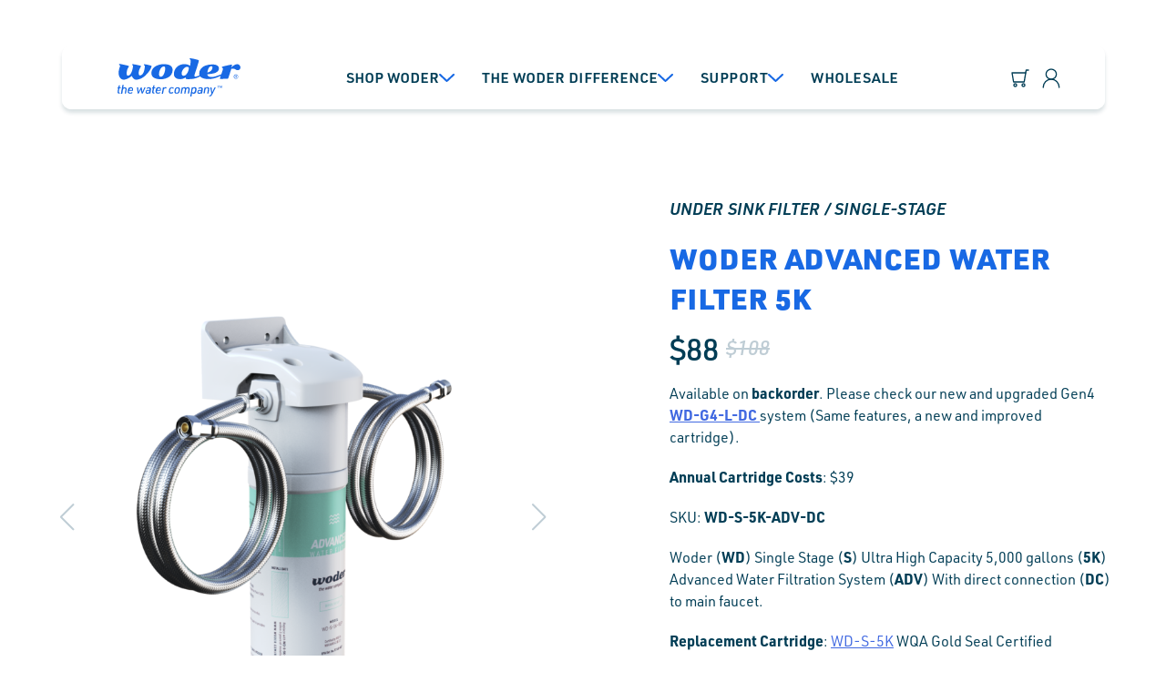

--- FILE ---
content_type: text/html; charset=UTF-8
request_url: https://woder.com/products/wd-s-5k-adv-dc/
body_size: 28664
content:
<!doctype html>
<html dir="ltr" lang="en-US" prefix="og: https://ogp.me/ns#">
<head>
	<meta charset="UTF-8">
	<meta name="viewport" content="width=device-width, initial-scale=1">
	<link rel="profile" href="https://gmpg.org/xfn/11">

	<title>Woder Advanced Water Filter 5K - Woder</title>
	<style>img:is([sizes="auto" i], [sizes^="auto," i]) { contain-intrinsic-size: 3000px 1500px }</style>
	
		<!-- All in One SEO Pro 4.9.3 - aioseo.com -->
	<meta name="description" content="Available on backorder. Please check our new and upgraded Gen4 WD-G4-L-DC system (Same features, a new and improved cartridge). Annual Cartridge Costs: $39 SKU: WD-S-5K-ADV-DC Woder (WD) Single Stage (S) Ultra High Capacity 5,000 gallons (5K) Advanced Water Filtration System (ADV) With direct connection (DC) to main faucet. Replacement Cartridge: WD-S-5K WQA Gold Seal Certified Cartridge. Installation instructions: / IT’S YOUR WATER™" />
	<meta name="robots" content="max-image-preview:large" />
	<meta name="google-site-verification" content="mguooBfeMtOW5SIJpzIGHc_mZS-x2F8cRWIkzHh9nos" />
	<link rel="canonical" href="https://woder.com/products/wd-s-5k-adv-dc/" />
	<meta name="generator" content="All in One SEO Pro (AIOSEO) 4.9.3" />
		<meta property="og:locale" content="en_US" />
		<meta property="og:site_name" content="Woder - Woder - the water company™" />
		<meta property="og:type" content="article" />
		<meta property="og:title" content="Woder Advanced Water Filter 5K - Woder" />
		<meta property="og:description" content="Available on backorder. Please check our new and upgraded Gen4 WD-G4-L-DC system (Same features, a new and improved cartridge). Annual Cartridge Costs: $39 SKU: WD-S-5K-ADV-DC Woder (WD) Single Stage (S) Ultra High Capacity 5,000 gallons (5K) Advanced Water Filtration System (ADV) With direct connection (DC) to main faucet. Replacement Cartridge: WD-S-5K WQA Gold Seal Certified Cartridge. Installation instructions: / IT’S YOUR WATER™" />
		<meta property="og:url" content="https://woder.com/products/wd-s-5k-adv-dc/" />
		<meta property="og:image" content="https://woder.com/wp-content/uploads/2021/01/shutterstock_100747927-resized1-filter3.jpg" />
		<meta property="og:image:secure_url" content="https://woder.com/wp-content/uploads/2021/01/shutterstock_100747927-resized1-filter3.jpg" />
		<meta property="og:image:width" content="1950" />
		<meta property="og:image:height" content="1300" />
		<meta property="article:published_time" content="2020-12-29T09:14:08+00:00" />
		<meta property="article:modified_time" content="2025-06-12T13:04:55+00:00" />
		<meta property="article:publisher" content="https://www.facebook.com/profile.php?id=100082949481593" />
		<meta name="twitter:card" content="summary_large_image" />
		<meta name="twitter:title" content="Woder Advanced Water Filter 5K - Woder" />
		<meta name="twitter:description" content="Available on backorder. Please check our new and upgraded Gen4 WD-G4-L-DC system (Same features, a new and improved cartridge). Annual Cartridge Costs: $39 SKU: WD-S-5K-ADV-DC Woder (WD) Single Stage (S) Ultra High Capacity 5,000 gallons (5K) Advanced Water Filtration System (ADV) With direct connection (DC) to main faucet. Replacement Cartridge: WD-S-5K WQA Gold Seal Certified Cartridge. Installation instructions: / IT’S YOUR WATER™" />
		<meta name="twitter:image" content="https://woder.com/wp-content/uploads/2021/01/shutterstock_100747927-resized1-filter3.jpg" />
		<script type="application/ld+json" class="aioseo-schema">
			{"@context":"https:\/\/schema.org","@graph":[{"@type":"BreadcrumbList","@id":"https:\/\/woder.com\/products\/wd-s-5k-adv-dc\/#breadcrumblist","itemListElement":[{"@type":"ListItem","@id":"https:\/\/woder.com#listItem","position":1,"name":"Home","item":"https:\/\/woder.com","nextItem":{"@type":"ListItem","@id":"https:\/\/woder.com\/shop\/#listItem","name":"Shop"}},{"@type":"ListItem","@id":"https:\/\/woder.com\/shop\/#listItem","position":2,"name":"Shop","item":"https:\/\/woder.com\/shop\/","nextItem":{"@type":"ListItem","@id":"https:\/\/woder.com\/product-category\/filters\/#listItem","name":"Water Filtration Systems"},"previousItem":{"@type":"ListItem","@id":"https:\/\/woder.com#listItem","name":"Home"}},{"@type":"ListItem","@id":"https:\/\/woder.com\/product-category\/filters\/#listItem","position":3,"name":"Water Filtration Systems","item":"https:\/\/woder.com\/product-category\/filters\/","nextItem":{"@type":"ListItem","@id":"https:\/\/woder.com\/product-category\/filters\/under-sink-filters\/#listItem","name":"Undersink Direct Connect (DC)"},"previousItem":{"@type":"ListItem","@id":"https:\/\/woder.com\/shop\/#listItem","name":"Shop"}},{"@type":"ListItem","@id":"https:\/\/woder.com\/product-category\/filters\/under-sink-filters\/#listItem","position":4,"name":"Undersink Direct Connect (DC)","item":"https:\/\/woder.com\/product-category\/filters\/under-sink-filters\/","nextItem":{"@type":"ListItem","@id":"https:\/\/woder.com\/product-category\/filters\/under-sink-filters\/advanced_undersink_filtration\/#listItem","name":"Advanced Filtration"},"previousItem":{"@type":"ListItem","@id":"https:\/\/woder.com\/product-category\/filters\/#listItem","name":"Water Filtration Systems"}},{"@type":"ListItem","@id":"https:\/\/woder.com\/product-category\/filters\/under-sink-filters\/advanced_undersink_filtration\/#listItem","position":5,"name":"Advanced Filtration","item":"https:\/\/woder.com\/product-category\/filters\/under-sink-filters\/advanced_undersink_filtration\/","nextItem":{"@type":"ListItem","@id":"https:\/\/woder.com\/products\/wd-s-5k-adv-dc\/#listItem","name":"Woder Advanced Water Filter 5K"},"previousItem":{"@type":"ListItem","@id":"https:\/\/woder.com\/product-category\/filters\/under-sink-filters\/#listItem","name":"Undersink Direct Connect (DC)"}},{"@type":"ListItem","@id":"https:\/\/woder.com\/products\/wd-s-5k-adv-dc\/#listItem","position":6,"name":"Woder Advanced Water Filter 5K","previousItem":{"@type":"ListItem","@id":"https:\/\/woder.com\/product-category\/filters\/under-sink-filters\/advanced_undersink_filtration\/#listItem","name":"Advanced Filtration"}}]},{"@type":"Organization","@id":"https:\/\/woder.com\/#organization","name":"#site_titleWoder Filters","description":"Woder - the water company\u2122 Woder Filters' Selective filtration: the nanoparticles have an affinity for contaminants, but not for essential minerals. They attract and filter out 99.9% of contaminants but leave in the naturally occurring minerals that are essential to your health. (Reverse osmosis removes everything, so it is described by many experts as \u201cdead\u201d water.)","url":"https:\/\/woder.com\/","logo":{"@type":"ImageObject","url":"https:\/\/woder.com\/wp-content\/uploads\/2025\/02\/WDR_Logo-primary3.png","@id":"https:\/\/woder.com\/products\/wd-s-5k-adv-dc\/#organizationLogo","width":1188,"height":740},"image":{"@id":"https:\/\/woder.com\/products\/wd-s-5k-adv-dc\/#organizationLogo"},"sameAs":["https:\/\/www.facebook.com\/profile.php?id=100082949481593"]},{"@type":"Product","@id":"https:\/\/woder.com\/products\/wd-s-5k-adv-dc\/#wooCommerceProduct","name":"Woder Advanced Water Filter 5K","description":"Available on\u00a0backorder. Please check our new and upgraded Gen4 WD-G4-L-DC system (Same features, a new and improved cartridge).\r\n\r\nAnnual Cartridge Costs: $39\r\n\r\nSKU: WD-S-5K-ADV-DC\r\n\r\nWoder (WD) Single Stage (S) Ultra High Capacity 5,000 gallons (5K) Advanced Water Filtration System (ADV) With direct connection (DC) to main faucet.\r\n\r\nReplacement Cartridge: WD-S-5K WQA Gold Seal Certified Cartridge.\r\n\r\nInstallation instructions:\r\n \/ \r\n\r\n\r\nIT\u2019S YOUR WATER\u2122","url":"https:\/\/woder.com\/products\/wd-s-5k-adv-dc\/","sku":"WD-S-5K-ADV-DC","image":{"@type":"ImageObject","url":"https:\/\/woder.com\/wp-content\/uploads\/2020\/12\/Woder-WD-S-5K-ADV-DC.112.17.png","@id":"https:\/\/woder.com\/products\/wd-s-5k-adv-dc\/#productImage","width":2000,"height":2000,"caption":"Water Filter 5K"},"offers":{"@type":"Offer","url":"https:\/\/woder.com\/products\/wd-s-5k-adv-dc\/#wooCommerceOffer","price":87.960418,"priceCurrency":"USD","category":"Advanced Filtration","availability":"https:\/\/schema.org\/OutOfStock","priceSpecification":{"@type":"PriceSpecification","price":87.960418,"priceCurrency":"USD","valueAddedTaxIncluded":"true"},"seller":{"@type":"Organization","@id":"https:\/\/woder.com\/#organization"}}},{"@type":"WebPage","@id":"https:\/\/woder.com\/products\/wd-s-5k-adv-dc\/#webpage","url":"https:\/\/woder.com\/products\/wd-s-5k-adv-dc\/","name":"Woder Advanced Water Filter 5K - Woder","description":"Available on backorder. Please check our new and upgraded Gen4 WD-G4-L-DC system (Same features, a new and improved cartridge). Annual Cartridge Costs: $39 SKU: WD-S-5K-ADV-DC Woder (WD) Single Stage (S) Ultra High Capacity 5,000 gallons (5K) Advanced Water Filtration System (ADV) With direct connection (DC) to main faucet. Replacement Cartridge: WD-S-5K WQA Gold Seal Certified Cartridge. Installation instructions: \/ IT\u2019S YOUR WATER\u2122","inLanguage":"en-US","isPartOf":{"@id":"https:\/\/woder.com\/#website"},"breadcrumb":{"@id":"https:\/\/woder.com\/products\/wd-s-5k-adv-dc\/#breadcrumblist"},"image":{"@type":"ImageObject","url":"https:\/\/woder.com\/wp-content\/uploads\/2020\/12\/Woder-WD-S-5K-ADV-DC.112.17.png","@id":"https:\/\/woder.com\/products\/wd-s-5k-adv-dc\/#mainImage","width":2000,"height":2000,"caption":"Water Filter 5K"},"primaryImageOfPage":{"@id":"https:\/\/woder.com\/products\/wd-s-5k-adv-dc\/#mainImage"},"datePublished":"2020-12-29T09:14:08+00:00","dateModified":"2025-06-12T13:04:55+00:00"},{"@type":"WebSite","@id":"https:\/\/woder.com\/#website","url":"https:\/\/woder.com\/","name":"Woder","description":"Woder - the water company\u2122","inLanguage":"en-US","publisher":{"@id":"https:\/\/woder.com\/#organization"}}]}
		</script>
		<!-- All in One SEO Pro -->

<link rel='dns-prefetch' href='//www.googletagmanager.com' />
<link rel='dns-prefetch' href='//use.typekit.net' />
<link rel="alternate" type="application/rss+xml" title="Woder &raquo; Feed" href="https://woder.com/feed/" />
		<!-- This site uses the Google Analytics by MonsterInsights plugin v9.11.1 - Using Analytics tracking - https://www.monsterinsights.com/ -->
		<!-- Note: MonsterInsights is not currently configured on this site. The site owner needs to authenticate with Google Analytics in the MonsterInsights settings panel. -->
					<!-- No tracking code set -->
				<!-- / Google Analytics by MonsterInsights -->
		<link rel='stylesheet' id='wp-block-library-css' href='https://woder.com/wp-includes/css/dist/block-library/style.min.css?ver=6.7.4' media='all' />
<link rel='stylesheet' id='aioseo/css/src/vue/standalone/blocks/table-of-contents/global.scss-css' href='https://woder.com/wp-content/plugins/all-in-one-seo-pack-pro/dist/Pro/assets/css/table-of-contents/global.e90f6d47.css?ver=4.9.3' media='all' />
<link rel='stylesheet' id='aioseo/css/src/vue/standalone/blocks/pro/recipe/global.scss-css' href='https://woder.com/wp-content/plugins/all-in-one-seo-pack-pro/dist/Pro/assets/css/recipe/global.67a3275f.css?ver=4.9.3' media='all' />
<link rel='stylesheet' id='aioseo/css/src/vue/standalone/blocks/pro/product/global.scss-css' href='https://woder.com/wp-content/plugins/all-in-one-seo-pack-pro/dist/Pro/assets/css/product/global.61066cfb.css?ver=4.9.3' media='all' />
<link rel='stylesheet' id='aioseo-eeat/css/src/vue/standalone/blocks/author-bio/global.scss-css' href='https://woder.com/wp-content/plugins/aioseo-eeat/dist/Pro/assets/css/author-bio/global.lvru5eV8.css?ver=1.2.9' media='all' />
<link rel='stylesheet' id='aioseo-eeat/css/src/vue/standalone/blocks/author-tooltip/global.scss-css' href='https://woder.com/wp-content/plugins/aioseo-eeat/dist/Pro/assets/css/author-tooltip/global.BEv34Lr4.css?ver=1.2.9' media='all' />
<link rel='stylesheet' id='aioseo-eeat/css/src/vue/standalone/blocks/reviewer-tooltip/global.scss-css' href='https://woder.com/wp-content/plugins/aioseo-eeat/dist/Pro/assets/css/reviewer-tooltip/global.Cz6Z5e1C.css?ver=1.2.9' media='all' />
<style id='classic-theme-styles-inline-css'>
/*! This file is auto-generated */
.wp-block-button__link{color:#fff;background-color:#32373c;border-radius:9999px;box-shadow:none;text-decoration:none;padding:calc(.667em + 2px) calc(1.333em + 2px);font-size:1.125em}.wp-block-file__button{background:#32373c;color:#fff;text-decoration:none}
</style>
<style id='global-styles-inline-css'>
:root{--wp--preset--aspect-ratio--square: 1;--wp--preset--aspect-ratio--4-3: 4/3;--wp--preset--aspect-ratio--3-4: 3/4;--wp--preset--aspect-ratio--3-2: 3/2;--wp--preset--aspect-ratio--2-3: 2/3;--wp--preset--aspect-ratio--16-9: 16/9;--wp--preset--aspect-ratio--9-16: 9/16;--wp--preset--color--black: #000000;--wp--preset--color--cyan-bluish-gray: #abb8c3;--wp--preset--color--white: #ffffff;--wp--preset--color--pale-pink: #f78da7;--wp--preset--color--vivid-red: #cf2e2e;--wp--preset--color--luminous-vivid-orange: #ff6900;--wp--preset--color--luminous-vivid-amber: #fcb900;--wp--preset--color--light-green-cyan: #7bdcb5;--wp--preset--color--vivid-green-cyan: #00d084;--wp--preset--color--pale-cyan-blue: #8ed1fc;--wp--preset--color--vivid-cyan-blue: #0693e3;--wp--preset--color--vivid-purple: #9b51e0;--wp--preset--gradient--vivid-cyan-blue-to-vivid-purple: linear-gradient(135deg,rgba(6,147,227,1) 0%,rgb(155,81,224) 100%);--wp--preset--gradient--light-green-cyan-to-vivid-green-cyan: linear-gradient(135deg,rgb(122,220,180) 0%,rgb(0,208,130) 100%);--wp--preset--gradient--luminous-vivid-amber-to-luminous-vivid-orange: linear-gradient(135deg,rgba(252,185,0,1) 0%,rgba(255,105,0,1) 100%);--wp--preset--gradient--luminous-vivid-orange-to-vivid-red: linear-gradient(135deg,rgba(255,105,0,1) 0%,rgb(207,46,46) 100%);--wp--preset--gradient--very-light-gray-to-cyan-bluish-gray: linear-gradient(135deg,rgb(238,238,238) 0%,rgb(169,184,195) 100%);--wp--preset--gradient--cool-to-warm-spectrum: linear-gradient(135deg,rgb(74,234,220) 0%,rgb(151,120,209) 20%,rgb(207,42,186) 40%,rgb(238,44,130) 60%,rgb(251,105,98) 80%,rgb(254,248,76) 100%);--wp--preset--gradient--blush-light-purple: linear-gradient(135deg,rgb(255,206,236) 0%,rgb(152,150,240) 100%);--wp--preset--gradient--blush-bordeaux: linear-gradient(135deg,rgb(254,205,165) 0%,rgb(254,45,45) 50%,rgb(107,0,62) 100%);--wp--preset--gradient--luminous-dusk: linear-gradient(135deg,rgb(255,203,112) 0%,rgb(199,81,192) 50%,rgb(65,88,208) 100%);--wp--preset--gradient--pale-ocean: linear-gradient(135deg,rgb(255,245,203) 0%,rgb(182,227,212) 50%,rgb(51,167,181) 100%);--wp--preset--gradient--electric-grass: linear-gradient(135deg,rgb(202,248,128) 0%,rgb(113,206,126) 100%);--wp--preset--gradient--midnight: linear-gradient(135deg,rgb(2,3,129) 0%,rgb(40,116,252) 100%);--wp--preset--font-size--small: 13px;--wp--preset--font-size--medium: 20px;--wp--preset--font-size--large: 36px;--wp--preset--font-size--x-large: 42px;--wp--preset--spacing--20: 0.44rem;--wp--preset--spacing--30: 0.67rem;--wp--preset--spacing--40: 1rem;--wp--preset--spacing--50: 1.5rem;--wp--preset--spacing--60: 2.25rem;--wp--preset--spacing--70: 3.38rem;--wp--preset--spacing--80: 5.06rem;--wp--preset--shadow--natural: 6px 6px 9px rgba(0, 0, 0, 0.2);--wp--preset--shadow--deep: 12px 12px 50px rgba(0, 0, 0, 0.4);--wp--preset--shadow--sharp: 6px 6px 0px rgba(0, 0, 0, 0.2);--wp--preset--shadow--outlined: 6px 6px 0px -3px rgba(255, 255, 255, 1), 6px 6px rgba(0, 0, 0, 1);--wp--preset--shadow--crisp: 6px 6px 0px rgba(0, 0, 0, 1);}:where(.is-layout-flex){gap: 0.5em;}:where(.is-layout-grid){gap: 0.5em;}body .is-layout-flex{display: flex;}.is-layout-flex{flex-wrap: wrap;align-items: center;}.is-layout-flex > :is(*, div){margin: 0;}body .is-layout-grid{display: grid;}.is-layout-grid > :is(*, div){margin: 0;}:where(.wp-block-columns.is-layout-flex){gap: 2em;}:where(.wp-block-columns.is-layout-grid){gap: 2em;}:where(.wp-block-post-template.is-layout-flex){gap: 1.25em;}:where(.wp-block-post-template.is-layout-grid){gap: 1.25em;}.has-black-color{color: var(--wp--preset--color--black) !important;}.has-cyan-bluish-gray-color{color: var(--wp--preset--color--cyan-bluish-gray) !important;}.has-white-color{color: var(--wp--preset--color--white) !important;}.has-pale-pink-color{color: var(--wp--preset--color--pale-pink) !important;}.has-vivid-red-color{color: var(--wp--preset--color--vivid-red) !important;}.has-luminous-vivid-orange-color{color: var(--wp--preset--color--luminous-vivid-orange) !important;}.has-luminous-vivid-amber-color{color: var(--wp--preset--color--luminous-vivid-amber) !important;}.has-light-green-cyan-color{color: var(--wp--preset--color--light-green-cyan) !important;}.has-vivid-green-cyan-color{color: var(--wp--preset--color--vivid-green-cyan) !important;}.has-pale-cyan-blue-color{color: var(--wp--preset--color--pale-cyan-blue) !important;}.has-vivid-cyan-blue-color{color: var(--wp--preset--color--vivid-cyan-blue) !important;}.has-vivid-purple-color{color: var(--wp--preset--color--vivid-purple) !important;}.has-black-background-color{background-color: var(--wp--preset--color--black) !important;}.has-cyan-bluish-gray-background-color{background-color: var(--wp--preset--color--cyan-bluish-gray) !important;}.has-white-background-color{background-color: var(--wp--preset--color--white) !important;}.has-pale-pink-background-color{background-color: var(--wp--preset--color--pale-pink) !important;}.has-vivid-red-background-color{background-color: var(--wp--preset--color--vivid-red) !important;}.has-luminous-vivid-orange-background-color{background-color: var(--wp--preset--color--luminous-vivid-orange) !important;}.has-luminous-vivid-amber-background-color{background-color: var(--wp--preset--color--luminous-vivid-amber) !important;}.has-light-green-cyan-background-color{background-color: var(--wp--preset--color--light-green-cyan) !important;}.has-vivid-green-cyan-background-color{background-color: var(--wp--preset--color--vivid-green-cyan) !important;}.has-pale-cyan-blue-background-color{background-color: var(--wp--preset--color--pale-cyan-blue) !important;}.has-vivid-cyan-blue-background-color{background-color: var(--wp--preset--color--vivid-cyan-blue) !important;}.has-vivid-purple-background-color{background-color: var(--wp--preset--color--vivid-purple) !important;}.has-black-border-color{border-color: var(--wp--preset--color--black) !important;}.has-cyan-bluish-gray-border-color{border-color: var(--wp--preset--color--cyan-bluish-gray) !important;}.has-white-border-color{border-color: var(--wp--preset--color--white) !important;}.has-pale-pink-border-color{border-color: var(--wp--preset--color--pale-pink) !important;}.has-vivid-red-border-color{border-color: var(--wp--preset--color--vivid-red) !important;}.has-luminous-vivid-orange-border-color{border-color: var(--wp--preset--color--luminous-vivid-orange) !important;}.has-luminous-vivid-amber-border-color{border-color: var(--wp--preset--color--luminous-vivid-amber) !important;}.has-light-green-cyan-border-color{border-color: var(--wp--preset--color--light-green-cyan) !important;}.has-vivid-green-cyan-border-color{border-color: var(--wp--preset--color--vivid-green-cyan) !important;}.has-pale-cyan-blue-border-color{border-color: var(--wp--preset--color--pale-cyan-blue) !important;}.has-vivid-cyan-blue-border-color{border-color: var(--wp--preset--color--vivid-cyan-blue) !important;}.has-vivid-purple-border-color{border-color: var(--wp--preset--color--vivid-purple) !important;}.has-vivid-cyan-blue-to-vivid-purple-gradient-background{background: var(--wp--preset--gradient--vivid-cyan-blue-to-vivid-purple) !important;}.has-light-green-cyan-to-vivid-green-cyan-gradient-background{background: var(--wp--preset--gradient--light-green-cyan-to-vivid-green-cyan) !important;}.has-luminous-vivid-amber-to-luminous-vivid-orange-gradient-background{background: var(--wp--preset--gradient--luminous-vivid-amber-to-luminous-vivid-orange) !important;}.has-luminous-vivid-orange-to-vivid-red-gradient-background{background: var(--wp--preset--gradient--luminous-vivid-orange-to-vivid-red) !important;}.has-very-light-gray-to-cyan-bluish-gray-gradient-background{background: var(--wp--preset--gradient--very-light-gray-to-cyan-bluish-gray) !important;}.has-cool-to-warm-spectrum-gradient-background{background: var(--wp--preset--gradient--cool-to-warm-spectrum) !important;}.has-blush-light-purple-gradient-background{background: var(--wp--preset--gradient--blush-light-purple) !important;}.has-blush-bordeaux-gradient-background{background: var(--wp--preset--gradient--blush-bordeaux) !important;}.has-luminous-dusk-gradient-background{background: var(--wp--preset--gradient--luminous-dusk) !important;}.has-pale-ocean-gradient-background{background: var(--wp--preset--gradient--pale-ocean) !important;}.has-electric-grass-gradient-background{background: var(--wp--preset--gradient--electric-grass) !important;}.has-midnight-gradient-background{background: var(--wp--preset--gradient--midnight) !important;}.has-small-font-size{font-size: var(--wp--preset--font-size--small) !important;}.has-medium-font-size{font-size: var(--wp--preset--font-size--medium) !important;}.has-large-font-size{font-size: var(--wp--preset--font-size--large) !important;}.has-x-large-font-size{font-size: var(--wp--preset--font-size--x-large) !important;}
:where(.wp-block-post-template.is-layout-flex){gap: 1.25em;}:where(.wp-block-post-template.is-layout-grid){gap: 1.25em;}
:where(.wp-block-columns.is-layout-flex){gap: 2em;}:where(.wp-block-columns.is-layout-grid){gap: 2em;}
:root :where(.wp-block-pullquote){font-size: 1.5em;line-height: 1.6;}
</style>
<link rel='stylesheet' id='contact-form-7-css' href='https://woder.com/wp-content/plugins/contact-form-7/includes/css/styles.css?ver=6.1.1' media='all' />
<link rel='stylesheet' id='photoswipe-css' href='https://woder.com/wp-content/plugins/woocommerce/assets/css/photoswipe/photoswipe.min.css?ver=10.3.7' media='all' />
<link rel='stylesheet' id='photoswipe-default-skin-css' href='https://woder.com/wp-content/plugins/woocommerce/assets/css/photoswipe/default-skin/default-skin.min.css?ver=10.3.7' media='all' />
<style id='woocommerce-inline-inline-css'>
.woocommerce form .form-row .required { visibility: hidden; }
</style>
<link rel='stylesheet' id='brands-styles-css' href='https://woder.com/wp-content/plugins/woocommerce/assets/css/brands.css?ver=10.3.7' media='all' />
<link rel='stylesheet' id='woder-style-css' href='https://woder.com/wp-content/themes/woder/style.css?ver=2.2.264' media='all' />
<link rel='stylesheet' id='woder-font-style-css' href='https://use.typekit.net/grm3aqm.css?ver=6.7.4' media='all' />
<link rel='stylesheet' id='woder-v2-style-css' href='https://woder.com/wp-content/themes/woder/assets/css/global.css?ver=2.2.264' media='all' />
<link rel='stylesheet' id='woder-woocommerce-style-css' href='https://woder.com/wp-content/themes/woder/woocommerce.css?ver=2.2.264' media='all' />
<link rel='stylesheet' id='woder-archive-style-css' href='https://woder.com/wp-content/themes/woder/woocommerce-archive.css?ver=2.2.264' media='all' />
<script id="woocommerce-google-analytics-integration-gtag-js-after">
/* Google Analytics for WooCommerce (gtag.js) */
					window.dataLayer = window.dataLayer || [];
					function gtag(){dataLayer.push(arguments);}
					// Set up default consent state.
					for ( const mode of [{"analytics_storage":"denied","ad_storage":"denied","ad_user_data":"denied","ad_personalization":"denied","region":["AT","BE","BG","HR","CY","CZ","DK","EE","FI","FR","DE","GR","HU","IS","IE","IT","LV","LI","LT","LU","MT","NL","NO","PL","PT","RO","SK","SI","ES","SE","GB","CH"]}] || [] ) {
						gtag( "consent", "default", { "wait_for_update": 500, ...mode } );
					}
					gtag("js", new Date());
					gtag("set", "developer_id.dOGY3NW", true);
					gtag("config", "G-FQFSZY988B", {"track_404":true,"allow_google_signals":true,"logged_in":false,"linker":{"domains":[],"allow_incoming":false},"custom_map":{"dimension1":"logged_in"}});
</script>
<script src="https://woder.com/wp-includes/js/jquery/jquery.min.js?ver=3.7.1" id="jquery-core-js"></script>
<script src="https://woder.com/wp-includes/js/jquery/jquery-migrate.min.js?ver=3.4.1" id="jquery-migrate-js"></script>
<script src="https://woder.com/wp-content/plugins/woocommerce/assets/js/jquery-blockui/jquery.blockUI.min.js?ver=2.7.0-wc.10.3.7" id="wc-jquery-blockui-js" defer data-wp-strategy="defer"></script>
<script id="wc-add-to-cart-js-extra">
var wc_add_to_cart_params = {"ajax_url":"\/wp-admin\/admin-ajax.php","wc_ajax_url":"\/?wc-ajax=%%endpoint%%","i18n_view_cart":"View cart","cart_url":"https:\/\/woder.com\/cart\/","is_cart":"","cart_redirect_after_add":"no"};
</script>
<script src="https://woder.com/wp-content/plugins/woocommerce/assets/js/frontend/add-to-cart.min.js?ver=10.3.7" id="wc-add-to-cart-js" defer data-wp-strategy="defer"></script>
<script src="https://woder.com/wp-content/plugins/woocommerce/assets/js/photoswipe/photoswipe.min.js?ver=4.1.1-wc.10.3.7" id="wc-photoswipe-js" defer data-wp-strategy="defer"></script>
<script src="https://woder.com/wp-content/plugins/woocommerce/assets/js/photoswipe/photoswipe-ui-default.min.js?ver=4.1.1-wc.10.3.7" id="wc-photoswipe-ui-default-js" defer data-wp-strategy="defer"></script>
<script id="wc-single-product-js-extra">
var wc_single_product_params = {"i18n_required_rating_text":"Please select a rating","i18n_rating_options":["1 of 5 stars","2 of 5 stars","3 of 5 stars","4 of 5 stars","5 of 5 stars"],"i18n_product_gallery_trigger_text":"View full-screen image gallery","review_rating_required":"yes","flexslider":{"rtl":false,"animation":"slide","smoothHeight":true,"directionNav":false,"controlNav":"thumbnails","slideshow":false,"animationSpeed":500,"animationLoop":false,"allowOneSlide":false},"zoom_enabled":"","zoom_options":[],"photoswipe_enabled":"1","photoswipe_options":{"shareEl":false,"closeOnScroll":false,"history":false,"hideAnimationDuration":0,"showAnimationDuration":0},"flexslider_enabled":""};
</script>
<script src="https://woder.com/wp-content/plugins/woocommerce/assets/js/frontend/single-product.min.js?ver=10.3.7" id="wc-single-product-js" defer data-wp-strategy="defer"></script>
<script src="https://woder.com/wp-content/plugins/woocommerce/assets/js/js-cookie/js.cookie.min.js?ver=2.1.4-wc.10.3.7" id="wc-js-cookie-js" defer data-wp-strategy="defer"></script>
<script id="woocommerce-js-extra">
var woocommerce_params = {"ajax_url":"\/wp-admin\/admin-ajax.php","wc_ajax_url":"\/?wc-ajax=%%endpoint%%","i18n_password_show":"Show password","i18n_password_hide":"Hide password"};
</script>
<script src="https://woder.com/wp-content/plugins/woocommerce/assets/js/frontend/woocommerce.min.js?ver=10.3.7" id="woocommerce-js" defer data-wp-strategy="defer"></script>
<link rel="https://api.w.org/" href="https://woder.com/wp-json/" /><link rel="alternate" title="JSON" type="application/json" href="https://woder.com/wp-json/wp/v2/product/3142" /><link rel="EditURI" type="application/rsd+xml" title="RSD" href="https://woder.com/xmlrpc.php?rsd" />
<meta name="generator" content="WordPress 6.7.4" />
<meta name="generator" content="WooCommerce 10.3.7" />
<link rel='shortlink' href='https://woder.com/?p=3142' />
<link rel="alternate" title="oEmbed (JSON)" type="application/json+oembed" href="https://woder.com/wp-json/oembed/1.0/embed?url=https%3A%2F%2Fwoder.com%2Fproducts%2Fwd-s-5k-adv-dc%2F" />
<link rel="alternate" title="oEmbed (XML)" type="text/xml+oembed" href="https://woder.com/wp-json/oembed/1.0/embed?url=https%3A%2F%2Fwoder.com%2Fproducts%2Fwd-s-5k-adv-dc%2F&#038;format=xml" />
<!-- start Simple Custom CSS and JS -->
<script>
document.addEventListener("DOMContentLoaded", function () {
  const parents = document.querySelectorAll(
    "#menu-overlay-menu li.menu-item-has-children > a"
  );

  parents.forEach((link) => {
    link.addEventListener("click", function (e) {
      e.preventDefault();
      const parentLi = this.parentElement;
      const submenu = parentLi.querySelector(".sub-menu");

      // Close other menus (optional, accordion style)
      document
        .querySelectorAll("#menu-overlay-menu li.menu-item-has-children")
        .forEach((li) => {
          if (li !== parentLi) {
            li.classList.remove("active");
            li.querySelector(".sub-menu").style.maxHeight = null;
          }
        });

      // Toggle this submenu
      parentLi.classList.toggle("active");

      if (parentLi.classList.contains("active")) {
        submenu.style.maxHeight = submenu.scrollHeight + "px"; // expand to real height
      } else {
        submenu.style.maxHeight = null; // collapse smoothly
      }
    });
  });
});</script>
<!-- end Simple Custom CSS and JS -->
	<noscript><style>.woocommerce-product-gallery{ opacity: 1 !important; }</style></noscript>
	<style>.recentcomments a{display:inline !important;padding:0 !important;margin:0 !important;}</style><style id="custom-background-css">
body.custom-background { background-color: #fff; }
</style>
	<link rel="icon" href="https://woder.com/wp-content/uploads/2025/11/cropped-woder-fav-w-32x32.png" sizes="32x32" />
<link rel="icon" href="https://woder.com/wp-content/uploads/2025/11/cropped-woder-fav-w-192x192.png" sizes="192x192" />
<link rel="apple-touch-icon" href="https://woder.com/wp-content/uploads/2025/11/cropped-woder-fav-w-180x180.png" />
<meta name="msapplication-TileImage" content="https://woder.com/wp-content/uploads/2025/11/cropped-woder-fav-w-270x270.png" />
	<!-- Google tag (gtag.js) -->
	<script async src="https://www.googletagmanager.com/gtag/js?id=AW-801727039"></script>
	<script> window.dataLayer = window.dataLayer || [];
        function gtag() {
            dataLayer.push(arguments);
        }
        gtag('js', new Date());
        gtag('config', 'AW-801727039'); </script>
			<style id="wp-custom-css">
			.wo_container{
	max-width:1200px;
	width:100%;
	margin:30px auto !important;
}
body.page-id-640 .w_head_nav.white_bg,
body.page-id-4468 .w_head_nav.white_bg,
body.page-id-372 .w_head_nav.white_bg,
body.page-id-6335 .w_head_nav.white_bg,
body.page-id-429 .w_head_nav.white_bg,
body.page-id-371 .w_head_nav,
body.page-id-423 .w_head_nav.white_bg,
body.page-id-427 .w_head_nav.white_bg,
body.page-id-640 .w_head_nav.w_container {
    background: #A7E6D7;
		margin-bottom: 50px;
}
/* Reset basic styles */
#primary-menu,
#primary-menu ul {
  list-style: none;
  margin: 0;
  padding: 0;
}
#primary-menu{
  gap: 10px;
}
#primary-menu li {
  position: relative;
}

#primary-menu > li {
  display: inline-block;
}

#primary-menu > li > a {
  text-decoration: none;
  color: #fff;
  transition: color 0.3s ease;
  position: relative;
}

/* #primary-menu li.menu-item-has-children > a::after {
  content: "\25BE"; 
  font-size: 20px;
  display: inline-block;
  transition: transform 0.3s ease;
  position: absolute;
   top: -3px;
   right: -7px;
} */

#primary-menu li.menu-item-has-children > a::after {
    font-size: 20px;
    display: inline-block;
    transition: transform 0.3s ease;
    position: absolute;
    top: 7px;
    right: -6px;
    background-image: url();
    background-image: url(woder.com/);
    background-size: 100%;
    background-repeat: no-repeat;
    content: "";
    width: 12px;
    height: 12px;
    filter: invert(1);
    background-image: url([data-uri]);
}
/* Submenu */
#primary-menu .sub-menu {
  position: absolute;
  top: 100%;
  left: 0;
  min-width: 220px;
  background: #fff;
  border-radius: 0px;
  box-shadow: 0 8px 20px rgba(0, 0, 0, 0.25);
  opacity: 0;
  visibility: hidden;
  transform: translateY(15px);
  transition: all 0.3s ease;
  z-index: 99;
  flex-direction: column;
  border-top: 4px solid rgb(167, 230, 215);
}
#primary-menu > li.menu-item-has-children > a{
    padding-right: 12px;
}
#primary-menu .sub-menu li {
  display: block;
}

#primary-menu .sub-menu a {
  display: block;
  padding: 10px 20px;
  color: rgb(17, 25, 33);
  font-size: 18px;
  text-decoration: none;
  transition: background 0.3s ease, padding-left 0.3s ease;
}

#primary-menu .sub-menu a:hover {
  background: rgb(167, 230, 215);
  padding-left: 25px;

}

/* Show submenu on hover */
#primary-menu li:hover > .sub-menu {
  opacity: 1;
  visibility: visible;
  transform: translateY(0);
}

@media screen and  (min-width: 651px) {
body .w_head,
body .w_head_nav {
    grid-template-columns: minmax(0px, 60%) 560px 1fr;
}
}

/* Base menu styles */
#menu-overlay-menu {
  list-style: none;
  margin: 0;
  padding: 0;
  grid-gap: 6px;
}

#menu-overlay-menu li {
  position: relative;
}

#menu-overlay-menu a {
  display: block;
  padding: 10px 15px;
  text-decoration: none;
  color: #333;
  cursor: pointer;
  transition: color 0.3s ease;
}
#menu-overlay-menu a:focus{
  outline: none;
  border: 0px;
}
/* Arrow icon */
/* #menu-overlay-menu li.menu-item-has-children > a::after {
  content: "▼";
  font-size: 12px;
  margin-left: 8px;
  transition: transform 0.3s ease;
} */
#menu-overlay-menu li.menu-item-has-children > a::after {
    font-size: 12px;
    margin-left: 8px;
    transition: transform 0.3s ease;
    content: "";
    width: 12px;
    height: 12px;
    background-image: url([data-uri]);
    display: inline-block;
    background-size: 100%;
    background-repeat: no-repeat;
    background-position: center center;
}
#menu-overlay-menu li.menu-item-has-children.active > a::after {
  transform: rotate(180deg);
}

/* Submenu hidden */
#menu-overlay-menu ul.sub-menu {
  list-style: none;
  margin: 0;
  padding: 0;
  max-height: 0;
  overflow: hidden;
  transition: max-height 0.4s ease;
  padding-left: 20px;
  display: block;
}
#menu-overlay-menu .sub-menu li {
    border-bottom: 1px solid #ccc;
    width: 100%;
    display: inline-table;
}

#menu-overlay-menu .sub-menu li:last-child {
    border: 0px;
}

@media screen and (max-width:767px){
	#menu-overlay-menu ul.sub-menu{
		padding-left:0px;
	}
}		</style>
			<style>
		:root {
  --primary-color: #1869E4;
  --secondary-color: #003D55;
  --third-color: #AAAAAA;
  --light-gray-color: #D9D9D9;
  --content-width: 1205px;
  --container-width: 1380px;
  --container-padding: 30px;
  --section-margin: 20px;
  --header-height: 44px;
  --padding-from-header: 40px;
}
@media (min-width: 1025px) {
  :root {
    --section-margin: 30px;
    --header-height: 70px;
    --padding-from-header: 80px;
  }
}

body,
button,
input,
select,
optgroup,
textarea {
  color: var(--secondary-color);
  font-family: urw-din, sans-serif;
  font-size: 1rem;
  line-height: 1.5;
}

/** Header Styles **/
.w_header {
  position: sticky;
  top: calc(20px + var(--section-margin));
  left: 0;
  right: 0;
  width: calc(100% - var(--section-margin) * 2);
  max-width: var(--content-width);
  padding: 0 var(--container-padding);
  margin: auto;
  z-index: 999;
}

.site-main {
  padding-top: calc(var(--header-height) + var(--padding-from-header));
}

body:has(.site-main > .w_hero:first-child) .w_header {
  position: fixed;
}
body:has(.site-main > .w_hero:first-child) .site-main {
  padding-top: 0;
}

.w_header__container {
  border-radius: 10px;
  border: 1px solid #fff;
  background: rgba(255, 255, 255, 0.85);
  box-shadow: 0 4px 4px rgba(0, 54, 64, 0.15);
  padding: 8px 20px;
  display: flex;
  align-items: center;
  justify-content: space-between;
  font-variant: all-small-caps;
}
.w_header__container a, .w_header__container img, .w_header__container button, .w_header__container svg {
  display: block;
}

.w_header__buttons {
  display: flex;
  align-items: center;
  gap: 20px;
}
.w_header__buttons a, .w_header__buttons button {
  background: none;
  border: none;
  cursor: pointer;
  padding: 0;
  font: inherit;
  color: inherit;
  text-decoration: none;
}
.w_header__buttons svg {
  width: 26px;
  height: 26px;
}

@media (max-width: 1024px) {
  .w_header__menu_btn svg circle {
    fill: var(--primary-color);
    fill-opacity: 1;
  }
  .w_header__menu_btn svg path {
    stroke: white;
  }
  .w_header__menu {
    opacity: 0;
    visibility: hidden;
  }
}
@media (min-width: 1025px) {
  .w_header__container {
    padding: 0 40px 0 60px;
    min-height: 70px;
  }
  .w_header__logo img,
  .w_header__logo svg {
    width: 135px;
    height: 42px;
    object-fit: contain;
  }
  .w_header__buttons svg {
    width: 35px;
    height: 35px;
  }
  .w_header__menu > ul {
    display: flex;
    padding: 0;
    margin: 0;
    list-style: none;
    text-transform: uppercase;
    font-size: 20px;
    font-weight: 500;
    line-height: 1;
  }
  .w_header__menu > ul > li > a {
    display: flex;
    align-items: center;
    gap: 10px;
    color: var(--secondary-color);
    text-decoration: none;
    padding: 10px 15px;
    position: relative;
    top: -0.1em;
    min-height: 68px;
  }
  .w_header__menu > ul > li > a:hover {
    color: var(--primary-color);
  }
  .w_header__menu > ul > li.menu-item-has-children > a:after {
    content: "";
    align-self: center;
    width: 17px;
    height: 9px;
    background: url(/wp-content/themes/woder/assets/svg/chevron-down.svg) no-repeat center;
    background-size: contain;
    transition: transform 0.3s ease;
    position: relative;
    top: 0.1em;
    flex-shrink: 0;
  }
  .w_header__menu > ul > li.menu-item-has-children:hover > a {
    color: var(--primary-color);
  }
  .w_header__menu > ul > li.menu-item-has-children:hover > a:after {
    transform: rotate(180deg);
  }
  .w_header__menu > ul .sub-menu-wrapper {
    position: absolute;
    width: calc(100% - var(--container-padding) * 2);
    top: calc(100% - 4px);
    left: var(--container-padding);
    opacity: 0;
    visibility: hidden;
    padding-top: 24px;
  }
}
@media (min-width: 1025px) and (max-width: 1140px) {
  .w_header__container {
    padding: 0 20px;
  }
  .w_header__menu > ul {
    font-size: 19px;
  }
  .w_header__menu > ul > li > a {
    padding: 10px;
    gap: 6px;
  }
  .w_header__menu > ul li.menu-item-has-children > a:after {
    width: 0.85em;
    height: 0.45em;
  }
}
/** Header Styles End **/
/* Utilities */
@media (max-width: 767px) {
  .hide-max-sm {
    display: none !important;
  }
}
@media (min-width: 768px) {
  .hide-min-sm {
    display: none !important;
  }
}
@media (max-width: 1024px) {
  .hide-max-md {
    display: none !important;
  }
}
@media (min-width: 1025px) {
  .hide-min-md {
    display: none !important;
  }
}
.single-product .product_title,
.woocommerce-products-header__title,
.main-title {
  color: var(--primary-color);
  font-size: 30px;
  font-weight: 700;
  line-height: 110%;
  font-variant: all-small-caps;
}
@media (min-width: 1025px) {
  .single-product .product_title,
  .woocommerce-products-header__title,
  .main-title {
    font-size: 40px;
  }
}

/** Utilities End **/
/** Section globals **/
.w_section {
  margin: var(--section-margin) var(--section-margin) calc(var(--section-margin) * 2);
  border-radius: 10px;
  overflow: hidden;
  position: relative;
}
.w_section--full-content-width {
  --container-padding: 0;
  --content-width: 100%;
}
@media (min-width: 768px) {
  .w_section {
    border-radius: 15px;
  }
}
@media (min-width: 1441px) {
  .w_section:not(.w_hero) {
    max-width: 1380px;
    margin-left: auto;
    margin-right: auto;
  }
}
.w_section .w_section__inner {
  width: var(--content-width);
  max-width: 100%;
  margin: auto;
  padding: 0 var(--container-padding);
  position: relative;
  z-index: 2;
}
.w_section .w_section__image {
  position: absolute;
  inset: 0;
  z-index: 1;
  pointer-events: none;
}
.w_section .w_section__image img {
  width: 100%;
  height: 100%;
  object-fit: cover;
  object-position: center;
}

/* Buttons */
[type=submit] {
  margin: 0;
}

form.woocommerce-checkout button#place_order,
.wc-proceed-to-checkout .checkout-button,
.single-product .cart button[type=submit],
.w_btn {
  display: inline-block;
  border-radius: 10px;
  background-color: var(--primary-color);
  border: 1px solid var(--primary-color);
  color: #fff;
  text-align: center;
  font-size: 20px;
  line-height: 1;
  font-variant: all-small-caps;
  padding: 5px 20px 13px;
  text-decoration: none;
  min-width: min(200px, 100%);
  max-width: 100%;
  transition: background-color 0.3s ease, color 0.3s ease;
}
form.woocommerce-checkout button#place_order:hover,
.wc-proceed-to-checkout .checkout-button:hover,
.single-product .cart button[type=submit]:hover,
.w_btn:hover {
  background-color: white;
  color: var(--primary-color);
}
@media (min-width: 768px) {
  form.woocommerce-checkout button#place_order,
  .wc-proceed-to-checkout .checkout-button,
  .single-product .cart button[type=submit],
  .w_btn {
    min-width: min(330px, 100%);
    padding: 8px 20px 16px;
  }
}

form.woocommerce-checkout button#place_order,
.wc-proceed-to-checkout .checkout-button {
  width: 100%;
}
@media (min-width: 768px) {
  form.woocommerce-checkout button#place_order,
  .wc-proceed-to-checkout .checkout-button {
    font-size: 22px;
  }
}

/* Hero Section */
.w_hero {
  position: relative;
}
@media (min-width: 2400px) {
  .w_hero {
    max-width: 2400px;
    margin-left: auto;
    margin-right: auto;
  }
}
.w_hero .w_hero__inner {
  padding-top: 95px;
  padding-bottom: 95px;
}
@media (min-width: 768px) {
  .w_hero .w_hero__inner {
    padding-top: 160px;
    padding-bottom: 160px;
  }
  body.home .w_hero .w_hero__inner {
    padding-top: 250px;
  }
}
.w_hero .w_hero__content {
  position: relative;
  z-index: 2;
}
.w_hero .w_hero__content h1 {
  color: var(--primary-color);
  font-size: 30px;
  font-weight: 700;
  line-height: 110%;
  margin-bottom: 20px;
}
.w_hero .w_hero__content p {
  color: var(--secondary-color);
  font-size: 20px;
  line-height: 130%;
  margin-bottom: 0;
}
.w_hero .w_hero__content .w_btn {
  margin-top: 30px;
}
@media (min-width: 768px) {
  body.home .w_hero .w_hero__content {
    max-width: 530px;
  }
  .w_hero .w_hero__content h1 {
    font-size: 60px;
    margin-bottom: 30px;
  }
  .w_hero .w_hero__content p {
    font-size: 30px;
  }
}
.w_hero .w_hero__image {
  position: absolute;
  inset: 0;
  z-index: 1;
  pointer-events: none;
}
.w_hero .w_hero__image img {
  width: 100%;
  height: 100%;
  object-fit: cover;
  object-position: center;
}
.w_hero .w_hero__image:before {
  content: "";
  position: absolute;
  inset: 0;
  pointer-events: none;
  z-index: 1;
  background-repeat: no-repeat;
  background-position: left center;
}
.w_hero .w_hero__image:before {
  background-image: linear-gradient(266deg, rgba(255, 255, 255, 0) -1.41%, rgba(255, 255, 255, 0.6) 97.18%);
  background-size: 80% 100%;
}
@media (min-width: 768px) {
  .w_hero .w_hero__image:before {
    background-image: linear-gradient(270deg, rgba(255, 255, 255, 0) 54.09%, rgba(255, 255, 255, 0.4) 99.03%), linear-gradient(270deg, rgba(255, 255, 255, 0) 54.09%, rgba(255, 255, 255, 0.8) 99.03%), linear-gradient(270deg, rgba(255, 255, 255, 0) 54.09%, rgba(255, 255, 255, 0.8) 99.03%);
    background-size: 55% 100%, 80% 100%, 100% 100%;
  }
}

/* Hero homepage */
@media (max-width: 767px) {
  body.home .w_hero h1 {
    max-width: 250px;
  }
  body.home .w_hero p {
    max-width: 188px;
  }
}

/* Wholesale */
.w_hero--wholesale {
  margin-bottom: 30px;
}
.w_hero--wholesale .w_hero__inner {
  padding-bottom: 190px;
}
.w_hero--wholesale .w_hero__inner .w_hero__content {
  max-width: 275px;
}
@media (min-width: 768px) {
  .w_hero--wholesale .w_hero__inner .w_hero__content {
    max-width: 550px;
  }
}
.w_hero--wholesale .w_hero__image {
  background-color: #e9e8ed;
  display: flex;
  align-items: flex-end;
  justify-content: flex-end;
}
.w_hero--wholesale .w_hero__image:before {
  background: linear-gradient(299deg, rgba(255, 255, 255, 0) 9.59%, rgba(255, 255, 255, 0.9) 76.41%);
}
.w_hero--wholesale .w_hero__image img {
  position: relative;
  z-index: 2;
  width: 320px;
  height: 320px;
  max-width: 100%;
  max-height: 100%;
  right: -107px;
  object-fit: contain;
  object-position: bottom;
}
@media (min-width: 768px) {
  .w_hero--wholesale .w_hero__image img {
    width: 600px;
    height: 600px;
    max-width: 50%;
    right: 0;
  }
}
@media (min-width: 1025px) {
  .w_hero--wholesale .w_hero__image img {
    right: 64px;
  }
}

/*# sourceMappingURL=critical-global.css.map */
	</style>
	</head>

<body class="product-template-default single single-product postid-3142 custom-background theme-woder woocommerce woocommerce-page woocommerce-no-js woocommerce-active">
<div id="page" class="site">
	<a class="skip-link screen-reader-text" href="#primary">Skip to content</a>

    <header class="w_header">
        <div class="w_header__container">
            <a class="w_header__logo" href="https://woder.com/" rel="home">
                <svg xmlns="http://www.w3.org/2000/svg" width="74" height="23" fill="#1869e4" viewBox="0 0 74 23"><path d="M27.894 3.53c-1.651 0-3.081.33-4.346.935-.605.275-1.21.66-1.651 1.1-.495.44-.825.935-1.1 1.485-.275.605-.385 1.21-.385 1.871 0 1.265.495 2.201 1.541 2.806.495.275 1.1.495 1.761.66s1.485.22 2.366.22c.935 0 1.816-.11 2.696-.385s1.541-.605 2.201-1.045c1.265-.88 2.366-2.476 2.146-4.622-.22-1.981-1.981-3.026-5.227-3.026zm.44 4.897a6.28 6.28 0 0 1-.935 1.926c-.385.495-.825.77-1.32.77-.715 0-1.1-.495-1.1-1.541-.006-.769.124-1.533.385-2.256.275-.715.66-1.32 1.1-1.761s.935-.66 1.43-.66c.55 0 .825.385.825 1.21-.055.77-.165 1.596-.385 2.311zM72.019 3.53c-.55 0-1.21.22-1.871.605a5.55 5.55 0 0 0-1.596 1.375c0-.055.055-.22.11-.44l.165-.605c.055-.165.055-.275.055-.33a.42.42 0 0 0-.11-.22c-.055-.055-.11-.11-.33-.11-.605.055-4.787 1.045-5.447 1.265-.275.11-.22.605 0 .66.385.11.55.55.385 1.045l-.77 2.421-.165.44c-.055 0-.055 0-.11.055-2.366.825-4.071 1.595-5.557 1.595-.33 0-.605 0-.935-.055-1.155-.22-1.761-.715-1.816-1.596 1.32-.11 2.531-.275 3.576-.495s1.871-.605 2.476-1.1.935-1.155.935-1.926-.33-1.375-.99-1.761c-.66-.44-1.651-.66-3.081-.66-1.375 0-2.696.22-3.906.66s-2.146 1.1-2.861 1.981a4.56 4.56 0 0 0-1.045 2.971c0 .385.055.715.165.99-.275.165-.715.33-1.265.495-.55.22-.99.275-1.21.275s-.385-.055-.44-.165-.11-.275-.11-.55.44-1.706 1.376-4.346l1.32-4.401c.055-.275 0-.385-.165-.44-.55-.33-4.456-1.265-5.172-1.155-.275.055-.22.55 0 .66.33.11.44.605.385 1.32-.11 1.541-.385 2.531-.385 2.531-.88-.66-1.981-.99-3.301-.99-.825 0-1.596.11-2.256.33-.715.22-1.321.55-1.816.935s-.935.825-1.265 1.32-.605 1.045-.77 1.596-.275 1.1-.275 1.651a4.2 4.2 0 0 0 .275 1.486c.22.44.495.77.825.99s.715.44 1.155.55.99.165 1.651.165 1.32-.11 1.926-.385a5.96 5.96 0 0 0 1.32-.77c-.165.44-.11.88.275 1.045.44.165 1.816.11 2.751.055s1.871-.165 3.136-.55c1.045-.33 1.871-.715 2.476-1.1.77 1.1 2.476 1.651 5.062 1.651 2.256 0 3.686-.495 5.227-1.045l1.651-.715a1.65 1.65 0 0 0 .44-.22l-.165.495-.33 1.1c0 .11.055.165.11.275.055.055.165.11.33.11.11 0 .66-.055 1.596-.11.935-.11 1.761-.11 2.586-.11.22 0 .385-.11.44-.385l.77-2.366 1.045-3.246c.22-.055.495-.055.77-.055.77 0 1.21.11 1.816.55.33.22.66.385 1.1.385A1.83 1.83 0 0 0 74 5.346c-.165-.99-.935-1.816-1.981-1.816zM54.798 6.006c.22-.385.44-.66.715-.88s.55-.33.825-.33.44.055.605.165c.11.11.22.275.22.495a2.7 2.7 0 0 1-.825 1.981c-.55.55-1.32.935-2.256 1.21.055-.99.275-1.871.715-2.641zM42.364 8.152c-.715 1.596-1.54 2.366-2.586 2.366-.33 0-.66-.11-.88-.385-.22-.22-.33-.605-.33-1.1s.165-1.045.495-1.706c.33-.605.77-1.155 1.265-1.596.55-.44 1.045-.605 1.486-.605s.77.11.88.275c.165.165.22.44.22.715 0 .605-.165 1.265-.55 2.036zM16.12 3.585c-.275.055-.22.55 0 .66.33.11.33.77.275 1.21-.055.605-.22 1.596-.605 2.751-.22.55-.66 1.265-1.045 1.596s-.77.55-1.155.55c-.55 0-.825-.495-.825-1.43 0-2.146 1.155-3.631 1.265-3.851s.11-.44-.055-.495c-.385-.275-4.677-1.1-4.952-1.1-.275.055-.22.55 0 .66.33.11.275.715.22 1.265-.055.495-.22 1.21-.44 2.036-.165.605-.44 1.1-.66 1.541s-.495.77-.825 1.045-.66.44-.99.44c-.165 0-.33-.055-.44-.11-.275-.22-.385-.715-.385-1.54 0-.77.165-1.541.495-2.311.22-.605.605-1.045.77-1.375.165-.22.11-.44-.055-.495-.44-.33-5.282-1.265-5.557-1.265-.275.055-.22.55 0 .66.33.11.44.605.22 1.21L.99 6.446C.77 7.381.66 8.097.66 8.647c0 1.265.275 2.311.88 3.081s1.32 1.155 2.256 1.155c.66 0 1.375-.22 2.256-.605.88-.44 1.706-.99 2.531-1.651.275.66.66 1.155 1.1 1.596s1.1.715 1.871.66c1.761-.11 3.686-1.045 5.172-2.476 1.43-1.376 2.421-2.641 3.081-3.851.275-.44.55-1.265.66-1.596.055-.165.055-.33-.11-.44-.385-.275-3.961-.99-4.236-.935zm56.339 6.932c-.055-.165-.165-.275-.275-.44a1.2 1.2 0 0 0-.44-.275c-.165-.055-.33-.11-.495-.11s-.33.055-.495.11-.275.165-.44.275a1.2 1.2 0 0 0-.275.44c-.055.165-.11.33-.11.495s.055.385.11.55.165.275.275.44a1.2 1.2 0 0 0 .44.275c.165.055.33.11.495.11s.33-.055.495-.11.275-.165.44-.275a1.2 1.2 0 0 0 .275-.44c.055-.165.11-.33.11-.55 0-.165 0-.33-.11-.495zm-.165.99c-.055.11-.11.275-.22.33-.11.11-.22.165-.33.22s-.275.11-.44.11-.275-.055-.44-.11c-.11-.055-.22-.11-.33-.22s-.165-.22-.22-.33-.055-.275-.055-.44 0-.275.055-.44c.055-.11.11-.275.22-.33.11-.11.22-.165.33-.22s.275-.11.44-.11.275.055.44.11c.11.055.22.11.33.22a1.15 1.15 0 0 1 .22.33c.055.11.055.275.055.44 0 .11 0 .275-.055.44z"/><path d="M71.799 11.013c.055-.055.11-.165.11-.33s-.055-.275-.11-.33c-.11-.055-.22-.11-.385-.11h-.605v1.54h.22v-.66h.275l.44.66h.275l-.44-.66.22-.11zm-.55-.055h-.275v-.495h.44c.055 0 .055 0 .11.055l.055.055c0 .055.055.055.055.11s0 .11-.055.165c0 .055-.055.055-.11.055s-.055 0-.11.055h-.11zM0 18.11l.11-.605h.44l.22-1.155h.715l-.22 1.155h.715l-.055.605h-.77l-.33 1.761c-.055.275-.055.275-.055.385 0 .275.11.385.55.385h.11l-.11.605h-.055c-.88 0-1.21-.22-1.21-.77 0-.165 0-.385.055-.715l.275-1.651H0zm2.971-2.091h.77l-.33 1.761.055-.055c.275-.22.495-.275.88-.275.715 0 1.155.385 1.155.99 0 .165-.055.44-.055.715l-.385 2.091h-.715l.385-2.091c.055-.165.055-.33.055-.44 0-.44-.22-.605-.605-.605-.55 0-.825.33-.99 1.21l-.33 1.981h-.825l.935-5.282zm3.961 3.687c0 .11-.055.22-.055.33 0 .495.275.715.77.715.385 0 .605-.11.88-.385l.495.385c-.33.44-.77.55-1.43.55-.99 0-1.485-.44-1.485-1.265 0-.165 0-.44.055-.66l.055-.275c.22-1.21.715-1.706 1.761-1.706.935 0 1.375.44 1.375 1.265 0 .22-.055.55-.11.88H6.877l.055.165zm1.816-.66c.055-.11.055-.22.055-.33 0-.44-.22-.66-.66-.66-.55 0-.88.33-.99.935v.055h1.596zm2.916-1.541h.77l.22 2.806 1.375-2.806h.55l.385 2.806 1.21-2.806h.77l-1.816 3.741h-.605l-.44-2.586-1.32 2.586h-.605l-.495-3.741zm7.648 1.32c0-.055.055-.22.055-.275 0-.33-.22-.495-.605-.495-.33 0-.66.11-.88.385l-.44-.385c.385-.44.77-.605 1.43-.605.88 0 1.32.33 1.32.99 0 .165 0 .385-.055.605l-.385 2.201h-.605l-.055-.165c-.22.165-.495.275-.99.275-.825 0-1.21-.275-1.21-.88 0-.44.11-.825.33-1.1s.605-.385 1.21-.385h.935l-.055-.165zm-.88.715c-.33 0-.55.055-.715.22a.88.88 0 0 0-.22.605c0 .275.165.385.66.385.33 0 .55-.055.715-.22a1.66 1.66 0 0 0 .165-.495l.055-.495h-.66zm2.365-1.43l.11-.605h.44l.22-1.155h.715l-.22 1.155h.715l-.055.605h-.715l-.33 1.761c-.055.275-.055.275-.055.385 0 .275.11.385.55.385h.11l-.11.605h-.11c-.88 0-1.21-.22-1.21-.77 0-.165 0-.385.055-.715l.275-1.651h-.385zm2.916 1.596c0 .11-.055.22-.055.33 0 .495.275.715.77.715.385 0 .605-.11.88-.385l.495.385c-.33.44-.77.55-1.43.55-.99 0-1.486-.44-1.486-1.265 0-.165 0-.44.055-.66l.055-.275c.22-1.21.715-1.706 1.761-1.706.935 0 1.375.44 1.375 1.265 0 .22-.055.55-.11.88h-2.366l.055.165zm1.816-.66c.055-.11.055-.22.055-.33 0-.44-.22-.66-.66-.66-.55 0-.88.33-.99.935v.055h1.596zm1.815-1.541h.605l.055.33c.275-.33.495-.44.88-.44.275 0 .495.055.715.22l-.44.605c-.22-.11-.33-.11-.495-.11-.495 0-.77.385-.935 1.375l-.33 1.816h-.77l.715-3.796zm6.272 3.246c-.33.385-.77.55-1.375.55-.88 0-1.375-.44-1.375-1.265 0-.165.055-.44.055-.66l.055-.275c.11-.605.22-.935.495-1.21.275-.33.715-.495 1.21-.495.66 0 1.1.22 1.265.715l-.605.22c-.165-.275-.33-.385-.66-.385-.55 0-.825.385-.99 1.155l-.055.33c0 .165-.055.275-.055.44 0 .495.22.715.715.715a.89.89 0 0 0 .77-.385l.55.55zm.77-1.761c.165-1.1.715-1.541 1.761-1.541.99 0 1.43.385 1.43 1.155 0 .165 0 .385-.055.605l-.11.55c-.165 1.1-.715 1.541-1.761 1.541-.99 0-1.43-.385-1.43-1.155 0-.165 0-.385.055-.605l.11-.55zm2.366.165c.055-.165.055-.33.055-.44 0-.44-.22-.66-.715-.66-.55 0-.88.33-.99 1.1l-.055.495c-.055.165-.055.275-.055.44 0 .44.22.66.715.66.55 0 .88-.33.99-1.1l.055-.495zm1.926-1.651h.55v.33c.275-.275.55-.44.99-.44.495 0 .825.165.99.495.22-.33.605-.495 1.1-.495.715 0 1.155.33 1.155.99 0 .165-.055.44-.055.77l-.385 2.091h-.77l.385-2.091c.055-.165.055-.385.055-.495 0-.385-.165-.605-.55-.605-.495 0-.77.33-.935 1.265l-.33 1.926h-.77l.385-2.091c.055-.275.055-.33.055-.495 0-.44-.165-.605-.55-.605-.495 0-.77.33-.935 1.265l-.33 1.926h-.77l.715-3.741zm5.997 0h.605l.055.275c.275-.275.55-.385.99-.385.88 0 1.265.385 1.265 1.155 0 .165 0 .385-.055.66l-.11.55c-.22 1.1-.66 1.596-1.596 1.596-.44 0-.715-.11-.99-.33l-.33 1.926h-.77l.935-5.447zm2.036 1.651c.055-.165.055-.275.055-.44 0-.44-.22-.715-.66-.715-.55 0-.825.33-.99.99l-.11.66c-.055.165-.055.22-.055.33 0 .44.22.66.66.66.55 0 .825-.33.99-1.1l.11-.385zm3.741-.33c0-.055.055-.22.055-.275 0-.33-.22-.495-.605-.495-.33 0-.66.11-.88.385l-.44-.385c.385-.44.77-.605 1.43-.605.88 0 1.32.33 1.32.99 0 .165 0 .385-.055.605l-.385 2.201h-.605l-.055-.165c-.22.165-.495.275-.99.275-.825 0-1.21-.275-1.21-.88 0-.44.11-.825.33-1.1s.605-.385 1.21-.385h.935l-.055-.165zm-.88.715c-.33 0-.55.055-.715.22-.11.11-.22.33-.22.605s.165.385.66.385c.33 0 .55-.055.715-.22a1.66 1.66 0 0 0 .165-.495l.055-.495h-.66zm2.806-2.035h.55v.33c.275-.275.605-.44 1.1-.44.77 0 1.155.385 1.155.99 0 .165-.055.44-.055.715l-.385 2.091h-.77l.385-2.091c.055-.22.055-.33.055-.495 0-.44-.22-.66-.605-.66-.55 0-.825.33-.99 1.265l-.33 1.926h-.77l.66-3.631zm3.411 0h.77l.44 2.916 1.376-2.916h.77l-2.146 4.236c-.55 1.045-.77 1.21-1.871 1.21l.11-.605c.55 0 .715-.055 1.045-.66l.22-.44-.715-3.741zm4.842-.88h-.44l.055-.22h1.155l-.055.22h-.44L60.686 18h-.22l.165-1.375zm.99-.22h.22l.275.99.66-.99h.22L62.721 18h-.22l.22-1.155-.55.825h-.165l-.22-.825-.22 1.155h-.22l.275-1.596z"/></svg>            </a>

            <div class="w_header__menu">
                <ul id="header-menu" class="menu"><li id="menu-item-636" class="menu-item menu-item-type-post_type menu-item-object-page menu-item-has-children menu-item-636"><a href="https://woder.com/wizard/">Shop Woder</a>
<div class="sub-menu-wrapper">
<ul class="sub-menu">
	<li id="menu-item-15126" class="wizard-icon menu-item menu-item-type-post_type menu-item-object-page menu-item-15126"><a href="https://woder.com/wizard/">Wizard (recommended)<svg width="30" height="30" viewBox="0 0 30 30" fill="none" xmlns="http://www.w3.org/2000/svg">
<rect width="30" height="30" rx="5" fill="#1869E4"/>
<path d="M23 11.445L20.9863 11.598C20.9313 11.602 20.8793 11.628 20.8433 11.6711L19.5368 13.2097L18.7696 11.3429C18.7486 11.2919 18.7076 11.2509 18.6566 11.2299L16.7899 10.4625L18.3284 9.15595C18.3705 9.11994 18.3975 9.06891 18.4015 9.01289L18.5545 7L20.2731 8.05947C20.3201 8.08848 20.3771 8.09748 20.4311 8.08448L22.3918 7.60727L21.9146 9.56913C21.9016 9.62316 21.9116 9.67918 21.9406 9.7272L23 11.445ZM17.8603 11.3499L8.16305 21.0472C8.05802 21.1523 8 21.2923 8 21.4424C8 21.9436 8.6062 22.1827 8.95132 21.8376L18.6485 12.1383L18.4185 11.579L17.8593 11.3489L17.8603 11.3499Z" fill="white"/>
</svg>
</a></li>
	<li id="menu-item-15128" class="undersink-icon menu-item menu-item-type-taxonomy menu-item-object-product_cat current-product-ancestor current-menu-parent current-product-parent menu-item-15128"><a href="https://woder.com/product-category/filters/under-sink-filters/">Under sink water filters<svg width="30" height="30" viewBox="0 0 30 30" fill="none" xmlns="http://www.w3.org/2000/svg">
<rect width="30" height="30" rx="5" fill="#1869E4"/>
<path d="M25.9935 16.417C25.9909 16.4039 25.983 16.3908 25.9765 16.3817C25.966 16.3686 25.9569 16.3595 25.9464 16.3516C25.9268 16.3386 25.9007 16.332 25.8745 16.332H5.12677C5.10063 16.332 5.0758 16.3399 5.05489 16.3516C5.04443 16.3595 5.03529 16.3686 5.02483 16.3817C5.01699 16.3922 5.00915 16.4039 5.00784 16.417C5.00261 16.4301 5 16.4457 5 16.4575C5 16.468 5 16.4771 5.00261 16.4876C5.98407 20.6368 10.3987 23.6479 15.4993 23.6479C20.6 23.6479 25.0146 20.6368 25.9974 16.4889C26 16.4784 26 16.4693 26 16.4588C26 16.4457 25.9974 16.4301 25.9922 16.4183L25.9935 16.417Z" fill="white"/>
<path d="M12.6033 8.99664C12.6033 8.18377 13.2658 7.52119 14.0787 7.52119C14.4721 7.52119 14.8406 7.6754 15.1229 7.95507C15.3999 8.22951 15.5515 8.60066 15.5515 8.99664V15.5702H17.0753V13.0819H18.6514V14.441H19.9204V10.4525H18.6514V11.8116H17.0753V8.99795C17.0753 8.19292 16.763 7.43886 16.1971 6.87821C15.6313 6.31234 14.8798 6 14.08 6C12.4281 6 11.0821 7.34476 11.0821 8.99795V11.6443H12.6059V8.99664H12.6033Z" fill="white"/>
</svg>
</a></li>
	<li id="menu-item-15127" class="inline-icon menu-item menu-item-type-taxonomy menu-item-object-product_cat menu-item-15127"><a href="https://woder.com/product-category/filters/inline/">Inline water filters<svg width="30" height="30" viewBox="0 0 30 30" fill="none" xmlns="http://www.w3.org/2000/svg">
<rect width="30" height="30" rx="5" fill="#1869E4"/>
<path d="M22.9861 14.5836V11.4999H19.2745C16.809 11.4999 14.8044 13.5069 14.8044 15.9724V17.9153C14.8044 18.45 14.5963 18.9521 14.2189 19.3295C13.8414 19.707 13.3418 19.9127 12.8059 19.9127C11.7037 19.9127 10.8085 19.0162 10.8085 17.9153V14.5534H7.72238V17.9153C7.72238 19.2739 8.25226 20.5502 9.2104 21.5083C10.171 22.4689 11.4473 23 12.8034 23C15.6065 23 17.8869 20.7196 17.8869 17.9165V16.2797C17.8869 15.347 18.6466 14.5872 19.577 14.5872H22.9849V14.5848L22.9861 14.5836Z" fill="white"/>
<path d="M7 12.0165H11.5258V14.0658H7V12.0165Z" fill="white"/>
<path d="M7.72238 8H10.8061V11.5301H7.72238V8Z" fill="white"/>
<path d="M23.471 10.7776H25.5204V15.3034H23.471V10.7776Z" fill="white"/>
</svg>
</a></li>
	<li id="menu-item-15129" class="replacement-icon menu-item menu-item-type-taxonomy menu-item-object-product_cat menu-item-15129"><a href="https://woder.com/product-category/replacement-cartridges/">Replacement Cartridges<svg width="30" height="30" viewBox="0 0 30 30" fill="none" xmlns="http://www.w3.org/2000/svg">
<rect width="30" height="30" rx="5" fill="#1869E4"/>
<path d="M22.9681 13.324C22.7631 13.5413 21.6581 13.9445 19.6213 13.9445C17.5846 13.9445 16.4796 13.5413 16.2745 13.3387C16.4796 13.1214 17.5846 12.7182 19.6213 12.7182C21.674 12.7339 22.779 13.1371 22.9681 13.324ZM13.1477 8C16.4159 8 18.153 8.71447 18.2784 9.05499C18.1679 9.39655 16.4159 10.1256 13.1477 10.1256C9.87952 10.1256 8.1275 9.41118 8.017 9.05499C8.1275 8.71342 9.86464 8 13.1477 8ZM8.00106 20.898V9.93971C9.05929 10.5455 11.1587 10.8244 13.1477 10.8244C15.1366 10.8244 17.2371 10.5455 18.2943 9.93971V12.0967C16.9524 12.2367 15.5468 12.5782 15.5468 13.3689V21.3628C15.5468 21.5331 15.6254 21.6887 15.7518 21.8287C15.041 21.9373 14.173 21.999 13.1466 21.999C9.75202 21.999 8 21.2229 8 20.897L8.00106 20.898ZM23 21.3482C22.9054 21.5498 21.8005 22 19.6213 22C17.4422 22 16.3372 21.5341 16.2427 21.3639V14.1148C17.1107 14.5179 18.595 14.6422 19.6213 14.6422C20.6477 14.6422 22.116 14.5179 23 14.1148V21.3482Z" fill="white"/>
</svg>
</a></li>
	<li id="menu-item-15131" class="lab-icon menu-item menu-item-type-post_type menu-item-object-page menu-item-15131"><a target="_blank" href="https://woder.com/test-your-water/">Lab water testing<svg width="30" height="30" viewBox="0 0 30 30" fill="none" xmlns="http://www.w3.org/2000/svg">
<rect width="30" height="30" rx="5" fill="#1869E4"/>
<path fill-rule="evenodd" clip-rule="evenodd" d="M13.7965 7C10.0432 7 7 10.0432 7 13.7965C7 17.5498 10.0432 20.5942 13.7977 20.5942C17.5522 20.5942 20.5954 17.551 20.5954 13.7965C20.5954 10.0432 17.5522 7 13.7977 7H13.7965ZM19.8041 18.1557L24 22.3516L22.3516 24L18.1557 19.8042C18.787 19.3466 19.3454 18.7871 19.8041 18.1557ZM10.2251 10.2251C12.1967 8.25342 15.3952 8.25342 17.368 10.2251C20.5444 13.4015 18.275 18.8473 13.7965 18.8473C9.31801 18.8473 7.04865 13.4015 10.2251 10.2251ZM9.7837 9.78371C11.9998 7.56763 15.5932 7.56763 17.8105 9.78371C20.0266 11.9998 20.0266 15.5933 17.8105 17.8093C15.5944 20.0254 12.0009 20.0254 9.78486 17.8093C7.56762 15.5933 7.56762 11.9998 9.78486 9.78371H9.7837Z" fill="white"/>
</svg>
</a></li>
	<li id="menu-item-15130" class="catalog-icon menu-item menu-item-type-post_type menu-item-object-page menu-item-15130"><a href="https://woder.com/catalog/">Online Catalog<svg width="30" height="30" viewBox="0 0 30 30" fill="none" xmlns="http://www.w3.org/2000/svg">
<rect width="30" height="30" rx="5" fill="#1869E4"/>
<path d="M9.8599 8.11186C9.72841 8.10882 9.57083 8.05708 9.57083 7.8339C9.57083 7.61071 9.72842 7.55897 9.85678 7.55593H20.4281V7H9.85678C9.51136 7 9 7.22116 9 7.83288V21.1671C9 21.7788 9.5124 22 9.85678 22H21V8.11186H9.8599Z" fill="white"/>
</svg>
</a></li>
</ul>
</div>
</li>
<li id="menu-item-676" class="menu-item menu-item-type-post_type menu-item-object-page menu-item-has-children menu-item-676"><a href="https://woder.com/about-woder-filters/">The Woder Difference</a>
<div class="sub-menu-wrapper">
<ul class="sub-menu">
	<li id="menu-item-15132" class="about-icon menu-item menu-item-type-post_type menu-item-object-page menu-item-15132"><a href="https://woder.com/about-woder-filters/">About Us<svg width="30" height="30" viewBox="0 0 30 30" fill="none" xmlns="http://www.w3.org/2000/svg">
<rect width="30" height="30" rx="5" fill="#1869E4"/>
<path d="M15.5 8C11.3584 8 8 11.3582 8 15.5005C8 19.6428 11.3584 23 15.5 23C19.6416 23 23 19.6428 23 15.5005C23 11.3582 19.6416 8.00101 15.5 8.00101V8ZM16.3305 19.3687C16.3305 19.8273 15.9586 20.1992 15.5 20.1992C15.0414 20.1992 14.6695 19.8273 14.6695 19.3687V14.1228C14.6695 13.6642 15.0414 13.2923 15.5 13.2923C15.9586 13.2923 16.3305 13.6642 16.3305 14.1228V19.3687ZM16.3285 11.9488C16.2973 12.1272 16.135 12.2885 15.9566 12.3207C15.8487 12.3388 15.7016 12.356 15.5 12.356C15.2994 12.356 15.1513 12.3388 15.0434 12.3207C14.865 12.2895 14.7037 12.1272 14.6715 11.9488C14.6533 11.841 14.6362 11.6938 14.6362 11.4922C14.6362 11.2917 14.6533 11.1435 14.6715 11.0357C14.7027 10.8573 14.865 10.696 15.0434 10.6638C15.1513 10.6456 15.2984 10.6285 15.5 10.6285C15.7006 10.6285 15.8487 10.6456 15.9566 10.6638C16.135 10.695 16.2963 10.8573 16.3285 11.0357C16.3467 11.1435 16.3638 11.2907 16.3638 11.4922C16.3638 11.6928 16.3467 11.841 16.3285 11.9488Z" fill="white"/>
</svg>
</a></li>
	<li id="menu-item-15135" class="guarantee-icon menu-item menu-item-type-post_type menu-item-object-page menu-item-15135"><a href="https://woder.com/guarantee/">The Woder Guarantee<svg width="30" height="30" viewBox="0 0 30 30" fill="none" xmlns="http://www.w3.org/2000/svg">
<rect width="30" height="30" rx="5" fill="#1869E4"/>
<path d="M18.1119 12.7526C18.1119 14.2496 16.9407 15.4676 15.5 15.4676C14.0593 15.4676 12.8871 14.2496 12.8871 12.7526C12.8871 11.2557 14.0593 10.0387 15.5 10.0387C16.9407 10.0387 18.1119 11.2557 18.1119 12.7526ZM21.4232 14.2049C20.8051 14.8462 20.6752 15.1718 20.6752 16.0791C20.6752 17.2097 19.7876 18.1309 18.7004 18.1309C17.8263 18.1309 17.5148 18.2649 16.8967 18.9082C16.1277 19.7082 14.8733 19.7082 14.1042 18.9082C13.4861 18.2659 13.1728 18.1309 12.2996 18.1309C11.2124 18.1309 10.3248 17.2097 10.3248 16.0791C10.3248 15.1708 10.1959 14.8452 9.5768 14.2049C8.80773 13.4048 8.80773 12.1024 9.5768 11.3033C10.1949 10.6611 10.3248 10.3365 10.3248 9.42917C10.3248 8.29852 11.2124 7.37733 12.2996 7.37733C13.1737 7.37733 13.4871 7.24232 14.1042 6.60007C14.8733 5.79998 16.1277 5.79998 16.8967 6.60007C17.5148 7.24133 17.8272 7.37733 18.7004 7.37733C19.7886 7.37733 20.6752 8.29852 20.6752 9.42917C20.6752 10.3375 20.8041 10.6611 21.4232 11.3033C22.1923 12.1034 22.1923 13.4058 21.4232 14.2049ZM19.159 12.7526C19.159 10.6561 17.5177 8.9507 15.5 8.9507C13.4823 8.9507 11.8391 10.6561 11.8391 12.7526C11.8391 14.8491 13.4804 16.5565 15.5 16.5565C17.5196 16.5565 19.159 14.8501 19.159 12.7526ZM14.9765 20.548C14.3679 20.4379 13.8071 20.1391 13.3638 19.6765C12.9568 19.2536 12.8976 19.2208 12.3531 19.2199V23.6154C12.3531 23.9291 12.696 24.1097 12.9396 23.9241L14.9774 22.3686V20.548H14.9765ZM17.6362 19.6785C17.1919 20.1411 16.6321 20.4398 16.0235 20.549V22.3696L18.0604 23.9251C18.303 24.1107 18.6469 23.9301 18.6469 23.6164V19.2208C18.1033 19.2228 18.0441 19.2556 17.6371 19.6785H17.6362Z" fill="white"/>
</svg>
</a></li>
</ul>
</div>
</li>
<li id="menu-item-394" class="menu-item menu-item-type-post_type menu-item-object-page menu-item-has-children menu-item-394"><a href="https://woder.com/contact-us/">Support</a>
<div class="sub-menu-wrapper">
<ul class="sub-menu">
	<li id="menu-item-15133" class="contact-icon menu-item menu-item-type-post_type menu-item-object-page menu-item-15133"><a href="https://woder.com/contact-us/">Contact us<svg width="30" height="30" viewBox="0 0 30 30" fill="none" xmlns="http://www.w3.org/2000/svg">
<rect width="30" height="30" rx="5" fill="#1869E4"/>
<path d="M22.3617 22.2093C22.022 22.729 21.431 23.0331 20.8041 22.9971C20.1772 22.9612 19.372 22.8714 18.8169 22.729C16.3465 22.0835 13.7862 20.5437 11.6209 18.3751C9.45426 16.2065 7.91582 13.6453 7.27096 11.1726C7.12737 10.617 7.05686 9.82913 7.00302 9.20166C6.96712 8.59343 7.25301 8.00188 7.77224 7.66055L9.97348 6.19131C10.5466 5.81534 11.3158 6.01167 11.6196 6.62118L13.4093 10.0794C13.6593 10.5631 13.535 11.1726 13.1055 11.5127L11.494 12.7663C12.1388 13.9661 12.7465 14.9349 13.9285 16.0988C15.0208 17.192 15.9683 17.8362 17.2041 18.4996L18.4759 16.8687C18.8156 16.4388 19.4246 16.2951 19.9079 16.5645L23.3797 18.3559C23.9874 18.66 24.1848 19.4312 23.8092 20.0035L22.3592 22.208L22.3617 22.2093Z" fill="white"/>
</svg>
</a></li>
	<li id="menu-item-15134" class="guides-icon menu-item menu-item-type-post_type menu-item-object-page menu-item-15134"><a href="https://woder.com/install/">Installation Guides<svg width="30" height="30" viewBox="0 0 30 30" fill="none" xmlns="http://www.w3.org/2000/svg">
<rect width="30" height="30" rx="5" fill="#1869E4"/>
<path d="M22.5654 16.94L21.7196 16.4106C20.6814 15.7612 20.6814 14.2388 21.7196 13.5894L22.5654 13.06C22.997 12.7902 23.1293 12.2188 22.8616 11.7848L21.6249 9.77712C21.3572 9.34214 20.7903 9.20877 20.3597 9.47858L20.1073 9.63657C19.0101 10.3229 17.5912 9.52783 17.5912 8.22596V7.92639C17.5912 7.41447 17.18 7 16.6721 7H14.3279C13.82 7 13.4088 7.41447 13.4088 7.92639V8.22596C13.4088 9.52783 11.9899 10.3239 10.8927 9.63657L10.6403 9.47858C10.2087 9.20877 9.64278 9.34214 9.37508 9.77712L8.13839 11.7848C7.8707 12.2198 8.00302 12.7902 8.43459 13.06L9.28042 13.5894C10.3186 14.2388 10.3186 15.7612 9.28042 16.4106L8.43459 16.94C8.00302 17.2098 7.8707 17.7812 8.13839 18.2152L9.37508 20.2229C9.64278 20.6579 10.2097 20.7912 10.6403 20.5214L10.8927 20.3634C11.9899 19.6771 13.4088 20.4722 13.4088 21.774V22.0736C13.4088 22.5855 13.82 23 14.3279 23H16.6721C17.18 23 17.5912 22.5855 17.5912 22.0736V21.774C17.5912 20.4722 19.0101 19.6761 20.1073 20.3634L20.3597 20.5214C20.7913 20.7912 21.3572 20.6579 21.6249 20.2229L22.8616 18.2152C23.1293 17.7802 22.997 17.2098 22.5654 16.94ZM15.5005 17.893C13.9147 17.893 12.6302 16.5984 12.6302 15C12.6302 13.4016 13.9147 12.107 15.5005 12.107C17.0863 12.107 18.3708 13.4016 18.3708 15C18.3708 16.5984 17.0863 17.893 15.5005 17.893Z" fill="white"/>
</svg>
</a></li>
</ul>
</div>
</li>
<li id="menu-item-15137" class="menu-item menu-item-type-post_type menu-item-object-page menu-item-15137"><a href="https://woder.com/wholesale/">Wholesale</a></li>
</ul>            </div>

            <div class="w_header__buttons">
                <a href="https://woder.com/cart/" title="Cart" class="w_header__cart_btn">
                    <svg width="26" height="26" viewBox="0 0 26 26" fill="none" xmlns="http://www.w3.org/2000/svg">
<circle cx="13" cy="13" r="12.5" fill="white" fill-opacity="0.3" stroke="white"/>
<path d="M17.8286 8.91429L18.1554 6.68571H20.0572" stroke="#003D55" stroke-linecap="round" stroke-linejoin="round"/>
<path d="M16.5862 16.3429H7.92828L6.68579 8.91428H17.8286L16.5862 16.3429Z" stroke="#003D55" stroke-linejoin="round"/>
<path d="M9.28567 20.0571C9.90108 20.0571 10.4 19.5583 10.4 18.9429C10.4 18.3274 9.90108 17.8286 9.28567 17.8286C8.67027 17.8286 8.17139 18.3274 8.17139 18.9429C8.17139 19.5583 8.67027 20.0571 9.28567 20.0571Z" stroke="#003D55" stroke-linejoin="round"/>
<path d="M15.9715 20.0571C16.5869 20.0571 17.0857 19.5583 17.0857 18.9429C17.0857 18.3274 16.5869 17.8286 15.9715 17.8286C15.3561 17.8286 14.8572 18.3274 14.8572 18.9429C14.8572 19.5583 15.3561 20.0571 15.9715 20.0571Z" stroke="#003D55" stroke-linejoin="round"/>
</svg>
                </a>
                <a href="https://woder.com/my-account/" title="My account" class="w_header__account_btn">
                    <svg width="26" height="26" viewBox="0 0 26 26" fill="none" xmlns="http://www.w3.org/2000/svg">
<circle cx="13" cy="13" r="12.5" fill="white" fill-opacity="0.3" stroke="white"/>
<path d="M12.6177 14.1143C14.9406 14.1143 16.8236 12.285 16.8236 10.0286C16.8236 7.77209 14.9406 5.94286 12.6177 5.94286C10.2949 5.94286 8.41187 7.77209 8.41187 10.0286C8.41187 12.285 10.2949 14.1143 12.6177 14.1143Z" stroke="#003D55" stroke-linecap="round" stroke-linejoin="round"/>
<path d="M6.11768 20.8C6.11768 17.1076 9.02788 14.1143 12.6177 14.1143C16.2075 14.1143 19.1177 17.1076 19.1177 20.8" stroke="#003D55" stroke-linecap="round" stroke-linejoin="round"/>
</svg>
                </a>
                <button id="w_header__menu_toggle" title="Navigation menu" aria-controls="w_overlay_menu"
                        aria-expanded="false" class="w_header__menu_btn">
                    <svg width="35" height="35" viewBox="0 0 35 35" fill="none" xmlns="http://www.w3.org/2000/svg">
<circle cx="17.5" cy="17.5" r="17" fill="white" fill-opacity="0.3" stroke="white"/>
<path d="M8 14H27" stroke="#003D55" stroke-linecap="round" stroke-linejoin="round"/>
<path d="M8 22H27" stroke="#003D55" stroke-linecap="round" stroke-linejoin="round"/>
</svg>
                </button>
            </div>
        </div>
    </header>

	        <main id="primary" class="site-main">
        
					
			<div class="woocommerce-notices-wrapper"></div><div id="product-3142" class="product type-product post-3142 status-publish first outofstock product_cat-advanced_undersink_filtration product_cat-under-sink-filters product_cat-filters product_tag-under-sink-filter product_tag-woder has-post-thumbnail sale taxable shipping-taxable purchasable product-type-simple w_container">

	    <div class="w_single_product_main_image">
                        <div class="swiper-container">
                    <div class="swiper-wrapper">
                        <div class="swiper-slide">
                            <img width="640" height="640" src="https://woder.com/wp-content/uploads/2020/12/Woder-WD-S-5K-ADV-DC.112.17-768x768.png" class="attachment-medium_large size-medium_large" alt="Water Filter 5K" decoding="async" fetchpriority="high" srcset="https://woder.com/wp-content/uploads/2020/12/Woder-WD-S-5K-ADV-DC.112.17-768x768.png 768w, https://woder.com/wp-content/uploads/2020/12/Woder-WD-S-5K-ADV-DC.112.17-350x350.png 350w, https://woder.com/wp-content/uploads/2020/12/Woder-WD-S-5K-ADV-DC.112.17-100x100.png 100w, https://woder.com/wp-content/uploads/2020/12/Woder-WD-S-5K-ADV-DC.112.17-300x300.png 300w, https://woder.com/wp-content/uploads/2020/12/Woder-WD-S-5K-ADV-DC.112.17-1024x1024.png 1024w, https://woder.com/wp-content/uploads/2020/12/Woder-WD-S-5K-ADV-DC.112.17-150x150.png 150w, https://woder.com/wp-content/uploads/2020/12/Woder-WD-S-5K-ADV-DC.112.17-1536x1536.png 1536w, https://woder.com/wp-content/uploads/2020/12/Woder-WD-S-5K-ADV-DC.112.17.png 2000w" sizes="(max-width: 640px) 100vw, 640px" title="Woder WD-S-5K-ADV-DC.112.17 - Woder" />                        </div>
                                                    <div class="swiper-slide">
                                <img width="640" height="800" src="https://woder.com/wp-content/uploads/2020/12/woder-filters_4_1-2-768x960.jpg" class="attachment-medium_large size-medium_large" alt="" decoding="async" srcset="https://woder.com/wp-content/uploads/2020/12/woder-filters_4_1-2-768x960.jpg 768w, https://woder.com/wp-content/uploads/2020/12/woder-filters_4_1-2-350x438.jpg 350w, https://woder.com/wp-content/uploads/2020/12/woder-filters_4_1-2-300x375.jpg 300w, https://woder.com/wp-content/uploads/2020/12/woder-filters_4_1-2-280x350.jpg 280w, https://woder.com/wp-content/uploads/2020/12/woder-filters_4_1-2-819x1024.jpg 819w, https://woder.com/wp-content/uploads/2020/12/woder-filters_4_1-2-1229x1536.jpg 1229w, https://woder.com/wp-content/uploads/2020/12/woder-filters_4_1-2-1638x2048.jpg 1638w, https://woder.com/wp-content/uploads/2020/12/woder-filters_4_1-2.jpg 2000w" sizes="(max-width: 640px) 100vw, 640px" title="woder-filters_4_1-2 - Woder" />                            </div>
                                                        <div class="swiper-slide">
                                <img width="640" height="640" src="https://woder.com/wp-content/uploads/2020/12/woder-filters_4_2-768x768.jpg" class="attachment-medium_large size-medium_large" alt="" decoding="async" srcset="https://woder.com/wp-content/uploads/2020/12/woder-filters_4_2-768x768.jpg 768w, https://woder.com/wp-content/uploads/2020/12/woder-filters_4_2-350x350.jpg 350w, https://woder.com/wp-content/uploads/2020/12/woder-filters_4_2-100x100.jpg 100w, https://woder.com/wp-content/uploads/2020/12/woder-filters_4_2-300x300.jpg 300w, https://woder.com/wp-content/uploads/2020/12/woder-filters_4_2-1024x1024.jpg 1024w, https://woder.com/wp-content/uploads/2020/12/woder-filters_4_2-150x150.jpg 150w, https://woder.com/wp-content/uploads/2020/12/woder-filters_4_2-1536x1536.jpg 1536w, https://woder.com/wp-content/uploads/2020/12/woder-filters_4_2.jpg 2000w" sizes="(max-width: 640px) 100vw, 640px" title="woder-filters_4_2 - Woder" />                            </div>
                                                        <div class="swiper-slide">
                                <img width="640" height="640" src="https://woder.com/wp-content/uploads/2020/12/woder-filters_4_4-768x768.jpg" class="attachment-medium_large size-medium_large" alt="" decoding="async" loading="lazy" srcset="https://woder.com/wp-content/uploads/2020/12/woder-filters_4_4-768x768.jpg 768w, https://woder.com/wp-content/uploads/2020/12/woder-filters_4_4-350x350.jpg 350w, https://woder.com/wp-content/uploads/2020/12/woder-filters_4_4-100x100.jpg 100w, https://woder.com/wp-content/uploads/2020/12/woder-filters_4_4-300x300.jpg 300w, https://woder.com/wp-content/uploads/2020/12/woder-filters_4_4-1024x1024.jpg 1024w, https://woder.com/wp-content/uploads/2020/12/woder-filters_4_4-150x150.jpg 150w, https://woder.com/wp-content/uploads/2020/12/woder-filters_4_4-1536x1536.jpg 1536w, https://woder.com/wp-content/uploads/2020/12/woder-filters_4_4.jpg 2000w" sizes="auto, (max-width: 640px) 100vw, 640px" title="woder-filters_4_4 - Woder" />                            </div>
                                                        <div class="swiper-slide">
                                <img width="640" height="640" src="https://woder.com/wp-content/uploads/2020/12/woder-filters_4_5-768x768.jpg" class="attachment-medium_large size-medium_large" alt="" decoding="async" loading="lazy" srcset="https://woder.com/wp-content/uploads/2020/12/woder-filters_4_5-768x768.jpg 768w, https://woder.com/wp-content/uploads/2020/12/woder-filters_4_5-350x350.jpg 350w, https://woder.com/wp-content/uploads/2020/12/woder-filters_4_5-100x100.jpg 100w, https://woder.com/wp-content/uploads/2020/12/woder-filters_4_5-300x300.jpg 300w, https://woder.com/wp-content/uploads/2020/12/woder-filters_4_5-1024x1024.jpg 1024w, https://woder.com/wp-content/uploads/2020/12/woder-filters_4_5-150x150.jpg 150w, https://woder.com/wp-content/uploads/2020/12/woder-filters_4_5-1536x1536.jpg 1536w, https://woder.com/wp-content/uploads/2020/12/woder-filters_4_5.jpg 2000w" sizes="auto, (max-width: 640px) 100vw, 640px" title="woder-filters_4_5 - Woder" />                            </div>
                                                        <div class="swiper-slide">
                                <img width="640" height="640" src="https://woder.com/wp-content/uploads/2020/12/woder-filters_4_6-768x768.jpg" class="attachment-medium_large size-medium_large" alt="" decoding="async" loading="lazy" srcset="https://woder.com/wp-content/uploads/2020/12/woder-filters_4_6-768x768.jpg 768w, https://woder.com/wp-content/uploads/2020/12/woder-filters_4_6-350x350.jpg 350w, https://woder.com/wp-content/uploads/2020/12/woder-filters_4_6-100x100.jpg 100w, https://woder.com/wp-content/uploads/2020/12/woder-filters_4_6-300x300.jpg 300w, https://woder.com/wp-content/uploads/2020/12/woder-filters_4_6-1024x1024.jpg 1024w, https://woder.com/wp-content/uploads/2020/12/woder-filters_4_6-150x150.jpg 150w, https://woder.com/wp-content/uploads/2020/12/woder-filters_4_6-1536x1536.jpg 1536w, https://woder.com/wp-content/uploads/2020/12/woder-filters_4_6.jpg 2000w" sizes="auto, (max-width: 640px) 100vw, 640px" title="woder-filters_4_6 - Woder" />                            </div>
                                                </div>
                    <div class="swiper-button-prev"></div>
                    <div class="swiper-button-next"></div>
                </div>
                    </div>
    
	<div class="summary entry-summary">
		<div class="w_product_type_title">UNDER SINK FILTER  /  SINGLE-STAGE</div><h1 class="product_title entry-title">Woder Advanced Water Filter 5K</h1><p class="price"><del aria-hidden="true"><span class="woocommerce-Price-amount amount"><bdi><span class="woocommerce-Price-currencySymbol">&#36;</span>108</bdi></span></del> <span class="screen-reader-text">Original price was: &#036;108.</span><ins aria-hidden="true"><span class="woocommerce-Price-amount amount"><bdi><span class="woocommerce-Price-currencySymbol">&#36;</span>88</bdi></span></ins><span class="screen-reader-text">Current price is: &#036;88.</span></p>
    <div class="w_single_product_main_image_mobile">
                        <div class="swiper-container">
                    <div class="swiper-wrapper">
                        <div class="swiper-slide">
                            <img width="640" height="640" src="https://woder.com/wp-content/uploads/2020/12/Woder-WD-S-5K-ADV-DC.112.17-768x768.png" class="attachment-medium_large size-medium_large" alt="Water Filter 5K" decoding="async" loading="lazy" srcset="https://woder.com/wp-content/uploads/2020/12/Woder-WD-S-5K-ADV-DC.112.17-768x768.png 768w, https://woder.com/wp-content/uploads/2020/12/Woder-WD-S-5K-ADV-DC.112.17-350x350.png 350w, https://woder.com/wp-content/uploads/2020/12/Woder-WD-S-5K-ADV-DC.112.17-100x100.png 100w, https://woder.com/wp-content/uploads/2020/12/Woder-WD-S-5K-ADV-DC.112.17-300x300.png 300w, https://woder.com/wp-content/uploads/2020/12/Woder-WD-S-5K-ADV-DC.112.17-1024x1024.png 1024w, https://woder.com/wp-content/uploads/2020/12/Woder-WD-S-5K-ADV-DC.112.17-150x150.png 150w, https://woder.com/wp-content/uploads/2020/12/Woder-WD-S-5K-ADV-DC.112.17-1536x1536.png 1536w, https://woder.com/wp-content/uploads/2020/12/Woder-WD-S-5K-ADV-DC.112.17.png 2000w" sizes="auto, (max-width: 640px) 100vw, 640px" title="Woder WD-S-5K-ADV-DC.112.17 - Woder" />                        </div>
                                                    <div class="swiper-slide">
                                <img width="640" height="800" src="https://woder.com/wp-content/uploads/2020/12/woder-filters_4_1-2-768x960.jpg" class="attachment-medium_large size-medium_large" alt="" decoding="async" loading="lazy" srcset="https://woder.com/wp-content/uploads/2020/12/woder-filters_4_1-2-768x960.jpg 768w, https://woder.com/wp-content/uploads/2020/12/woder-filters_4_1-2-350x438.jpg 350w, https://woder.com/wp-content/uploads/2020/12/woder-filters_4_1-2-300x375.jpg 300w, https://woder.com/wp-content/uploads/2020/12/woder-filters_4_1-2-280x350.jpg 280w, https://woder.com/wp-content/uploads/2020/12/woder-filters_4_1-2-819x1024.jpg 819w, https://woder.com/wp-content/uploads/2020/12/woder-filters_4_1-2-1229x1536.jpg 1229w, https://woder.com/wp-content/uploads/2020/12/woder-filters_4_1-2-1638x2048.jpg 1638w, https://woder.com/wp-content/uploads/2020/12/woder-filters_4_1-2.jpg 2000w" sizes="auto, (max-width: 640px) 100vw, 640px" title="woder-filters_4_1-2 - Woder" />                            </div>
                                                        <div class="swiper-slide">
                                <img width="640" height="640" src="https://woder.com/wp-content/uploads/2020/12/woder-filters_4_2-768x768.jpg" class="attachment-medium_large size-medium_large" alt="" decoding="async" loading="lazy" srcset="https://woder.com/wp-content/uploads/2020/12/woder-filters_4_2-768x768.jpg 768w, https://woder.com/wp-content/uploads/2020/12/woder-filters_4_2-350x350.jpg 350w, https://woder.com/wp-content/uploads/2020/12/woder-filters_4_2-100x100.jpg 100w, https://woder.com/wp-content/uploads/2020/12/woder-filters_4_2-300x300.jpg 300w, https://woder.com/wp-content/uploads/2020/12/woder-filters_4_2-1024x1024.jpg 1024w, https://woder.com/wp-content/uploads/2020/12/woder-filters_4_2-150x150.jpg 150w, https://woder.com/wp-content/uploads/2020/12/woder-filters_4_2-1536x1536.jpg 1536w, https://woder.com/wp-content/uploads/2020/12/woder-filters_4_2.jpg 2000w" sizes="auto, (max-width: 640px) 100vw, 640px" title="woder-filters_4_2 - Woder" />                            </div>
                                                        <div class="swiper-slide">
                                <img width="640" height="640" src="https://woder.com/wp-content/uploads/2020/12/woder-filters_4_4-768x768.jpg" class="attachment-medium_large size-medium_large" alt="" decoding="async" loading="lazy" srcset="https://woder.com/wp-content/uploads/2020/12/woder-filters_4_4-768x768.jpg 768w, https://woder.com/wp-content/uploads/2020/12/woder-filters_4_4-350x350.jpg 350w, https://woder.com/wp-content/uploads/2020/12/woder-filters_4_4-100x100.jpg 100w, https://woder.com/wp-content/uploads/2020/12/woder-filters_4_4-300x300.jpg 300w, https://woder.com/wp-content/uploads/2020/12/woder-filters_4_4-1024x1024.jpg 1024w, https://woder.com/wp-content/uploads/2020/12/woder-filters_4_4-150x150.jpg 150w, https://woder.com/wp-content/uploads/2020/12/woder-filters_4_4-1536x1536.jpg 1536w, https://woder.com/wp-content/uploads/2020/12/woder-filters_4_4.jpg 2000w" sizes="auto, (max-width: 640px) 100vw, 640px" title="woder-filters_4_4 - Woder" />                            </div>
                                                        <div class="swiper-slide">
                                <img width="640" height="640" src="https://woder.com/wp-content/uploads/2020/12/woder-filters_4_5-768x768.jpg" class="attachment-medium_large size-medium_large" alt="" decoding="async" loading="lazy" srcset="https://woder.com/wp-content/uploads/2020/12/woder-filters_4_5-768x768.jpg 768w, https://woder.com/wp-content/uploads/2020/12/woder-filters_4_5-350x350.jpg 350w, https://woder.com/wp-content/uploads/2020/12/woder-filters_4_5-100x100.jpg 100w, https://woder.com/wp-content/uploads/2020/12/woder-filters_4_5-300x300.jpg 300w, https://woder.com/wp-content/uploads/2020/12/woder-filters_4_5-1024x1024.jpg 1024w, https://woder.com/wp-content/uploads/2020/12/woder-filters_4_5-150x150.jpg 150w, https://woder.com/wp-content/uploads/2020/12/woder-filters_4_5-1536x1536.jpg 1536w, https://woder.com/wp-content/uploads/2020/12/woder-filters_4_5.jpg 2000w" sizes="auto, (max-width: 640px) 100vw, 640px" title="woder-filters_4_5 - Woder" />                            </div>
                                                        <div class="swiper-slide">
                                <img width="640" height="640" src="https://woder.com/wp-content/uploads/2020/12/woder-filters_4_6-768x768.jpg" class="attachment-medium_large size-medium_large" alt="" decoding="async" loading="lazy" srcset="https://woder.com/wp-content/uploads/2020/12/woder-filters_4_6-768x768.jpg 768w, https://woder.com/wp-content/uploads/2020/12/woder-filters_4_6-350x350.jpg 350w, https://woder.com/wp-content/uploads/2020/12/woder-filters_4_6-100x100.jpg 100w, https://woder.com/wp-content/uploads/2020/12/woder-filters_4_6-300x300.jpg 300w, https://woder.com/wp-content/uploads/2020/12/woder-filters_4_6-1024x1024.jpg 1024w, https://woder.com/wp-content/uploads/2020/12/woder-filters_4_6-150x150.jpg 150w, https://woder.com/wp-content/uploads/2020/12/woder-filters_4_6-1536x1536.jpg 1536w, https://woder.com/wp-content/uploads/2020/12/woder-filters_4_6.jpg 2000w" sizes="auto, (max-width: 640px) 100vw, 640px" title="woder-filters_4_6 - Woder" />                            </div>
                                                </div>
                    <div class="swiper-button-prev"></div>
                    <div class="swiper-button-next"></div>
                </div>
                    </div>
    <div class="woocommerce-product-details__short-description">
	<p>Available on <strong>backorder</strong>. Please check our new and upgraded Gen4 <strong><a href="https://woder.com/products/wd-g4-dc/">WD-G4-L-DC </a></strong>system (Same features, a new and improved cartridge).</p>
<p><strong>Annual Cartridge Costs</strong>: $39</p>
<p>SKU: <strong>WD-S-5K-ADV-DC</strong></p>
<p>Woder (<strong>WD</strong>) Single Stage (<strong>S</strong>) Ultra High Capacity 5,000 gallons (<strong>5K</strong>) Advanced Water Filtration System (<strong>ADV</strong>) With direct connection (<strong>DC</strong>) to main faucet.</p>
<p><strong>Replacement Cartridge</strong>: <a href="https://woder.com/products/wd-s-5k-rep/">WD-S-5K</a> WQA Gold Seal Certified Cartridge.</p>
<p>Installation instructions:<br />
<a href='https://woder.com/wp-content/uploads/2020/11/Woder-Single-Dual-DC-Installation-Guide.pdf' data-lity>PDF</a> / <a href='https://youtu.be/V8Bh2WAKypA' data-lity>Video</a></p>
<div class="woocommerce-product-details__short-description">
<p>IT’S YOUR WATER™</p>
</div>
</div>
<p class="stock out-of-stock">Out of stock</p>
	</div>

	</div>


<section class="w_product_single_description w_container">
    <div class="description toggle_content expanded">
        <h3>Specifications <i></i></h3>
        <div class="content" style="display: block;">
        <p><strong>Our Advanced filtration (ADV) is for homes with whole house sediment filtration system OR with low sedimentation levels</strong>.</p>
<p>&nbsp;</p>
<table class="wqa_cert" width="100%">
<tbody>
<tr>
<td style="width: 33%;"><img decoding="async" src="https://woder.com/wp-content/uploads/s/files/1/0312/2826/4588/files/WQA_Certified-160x160_480x480.png" alt="" /></td>
<td style="width: 66%;"><strong>WQA-Certified</strong><br />
Woder Advanced filters are certified by WQA to NSF/ANSI 42 for Chlorine taste, odor and NSF/ANSI 372 for lead free compliance as verified and substantiated by test data.</td>
</tr>
</tbody>
</table>
<p><strong>Product Specifications</strong>:</p>
<p><strong>Removal Capabilities</strong>: Our advanced filter removes 99.9% of lead, heavy metals, chlorine, chromium 6, mercury, volatile organic compounds, carcinogens, and other contaminants, turbidity, odors, and bad tastes (claims tested by CLB Labs and are not certified by WQA).</p>
<p><strong>Flow Rate</strong>: 2GPM @ 65psig.</p>
<p><strong>Product Dimensions: </strong>11.1″ X 3.6″ (7″ space needed with the hoses) X 2.52″.</p>
<p><strong>Capacity</strong>: 5,000 gallons</p>
<p><strong>Cartridge lifespan</strong>: 1 year under warranty</p>
<p><strong>System includes</strong>: <a href="https://woder.com/products/wd-s-5k-rep/">WD-S-5K-REP</a> cartridge, head with a built-in shut off valve, inlet hose (3/8″ female compression by 1/4″ standard pipe thread), outlet hose (3/8″ compression by 1/4″ standard pipe).</p>
<p><strong>Selective Filtration™</strong><br />
Our proprietary Selective Filtration™ technology removes 99.9% of contaminants while leaving in all essential minerals. Reverse Osmosis (RO) filters also remove 99.9% of contaminants, however, RO also remove ALL the minerals found in tap water – including minerals your body needs. RO systems can waste thousands of gallons of water annually while flushing contaminants down the drain.</p>
<p><strong>Preventing Sediment Buildup</strong><br />
If your water supply contains elevated levels of sediment, a dual-stage <a href="https://woder.com/products/wd-d-20m-adv-dc/">Sediment Removal Filter System</a> is recommended to prevent decreased filter life due to particulate buildup within the filter. Rust from old plumbing, upstream construction contributing to excess sediment finding its way into your water supply, and water supplies with high levels of sand and contaminants can all result in water conditions not suitable for a single-stage filter system.</p>
        </div>
    </div>
    <div class="shipping toggle_content">
        <h3>Shipping & Returns <i></i></h3>
        <div class="content">
            <h4>If you are not entirely satisfied with your purchase, we're here to help.</h4>
            <p>Our products can be returned within 60 days of the original purchase date. A new product may be exchanged for another product or returned for a refund. A return for a refund will be a subject for 10% restocking fees.</p>
            <p>To be eligible for a return, please make sure that the product was purchased in the last 60 days. The product isn't used or damaged. That you obtained a Return Merchandise Number (RMN) from us.</p>
            <p>Even if your return and refund request does not meet the return policy requirements, please do not hesitate to contact us to submit an inquiry.</p>
            <p><a href="https://woder.com/?page_id=374">Submit a Returns Inquiry</a></p>
        </div>
    </div>
</section>
<section class="w_installation_video w_container">
    <div class="content_mobile">
        <h2>Simple Installation</h2>
        <p>Clean water in less than 10 minutes.</p>
    </div>
    <div class="wrap">
                <img class="video__img" src="https://woder.com/wp-content/uploads/2020/12/shutterstock_789676552-scaled.jpg" alt="Video">
        <div class="content_wrap">
            <div class="content">
                <h2>Clean water in less than 10 minutes.</h2>
                <p>We’ve made installation easy for a reason: so you’re in control of <i>your</i> water. <a
                            href="https://woder.com/install/">Get more install tips.</a></p>
            </div>
            <a href="https://woder.com/wp-content/uploads/2021/05/Woder-Single-Dual-DC.mp4" class="video_btn" data-lity>
                <svg xmlns="http://www.w3.org/2000/svg" width="80" height="80">
                    <circle cx="40" cy="40" r="38" fill="none" stroke="#fff" stroke-width="4"/>
                    <path d="M60 39.908L30 57.816V22z" fill="#fff"/>
                </svg>
            </a>
        </div>
    </div>
</section>
		
	        </main><!-- #main -->
        
	

<footer class="w_footer">
    <div class="w_footer__inner">
        <div class="w_footer__primary_row">
            <div class="w_footer__logo">
                <img src="https://woder.com/wp-content/themes/woder/assets/svg/logo.svg" width="112" height="35"
                     alt="Woder logo">
            </div>
            <div class="w_footer__menus">
                                    <div class="w_footer__menu">
                        <div class="title">Products</div>
                        <ul id="menu-footer-menu" class=""><li id="menu-item-15138" class="menu-item menu-item-type-post_type menu-item-object-page menu-item-15138"><a href="https://woder.com/wizard/">The Woder Wizard</a></li>
<li id="menu-item-15140" class="menu-item menu-item-type-taxonomy menu-item-object-product_cat current-product-ancestor current-menu-parent current-product-parent menu-item-15140"><a href="https://woder.com/product-category/filters/under-sink-filters/">Under Sink Water Filters</a></li>
<li id="menu-item-15139" class="menu-item menu-item-type-taxonomy menu-item-object-product_cat menu-item-15139"><a href="https://woder.com/product-category/filters/inline/">Inline Water Filters</a></li>
<li id="menu-item-15141" class="menu-item menu-item-type-taxonomy menu-item-object-product_cat menu-item-15141"><a href="https://woder.com/product-category/replacement-cartridges/">Replacement Cartridges</a></li>
<li id="menu-item-645" class="menu-item menu-item-type-post_type menu-item-object-page menu-item-645"><a target="_blank" href="https://woder.com/test-your-water/">Lab Water Testing</a></li>
<li id="menu-item-786" class="menu-item menu-item-type-post_type menu-item-object-page menu-item-786"><a href="https://woder.com/wholesale/">Wholesale</a></li>
<li id="menu-item-642" class="menu-item menu-item-type-post_type menu-item-object-page menu-item-642"><a href="https://woder.com/disposal/">Green Disposal</a></li>
</ul>                    </div>
                
                                    <div class="w_footer__menu">
                        <div class="title">About Woder</div>
                        <ul id="menu-about-footer-menu" class=""><li id="menu-item-402" class="menu-item menu-item-type-post_type menu-item-object-page menu-item-402"><a href="https://woder.com/about-woder-filters/">About Us</a></li>
<li id="menu-item-15142" class="menu-item menu-item-type-post_type menu-item-object-page menu-item-15142"><a href="https://woder.com/blog/">The Woder Blog</a></li>
<li id="menu-item-404" class="menu-item menu-item-type-post_type menu-item-object-page menu-item-404"><a href="https://woder.com/install/">Installation Support</a></li>
<li id="menu-item-406" class="menu-item menu-item-type-post_type menu-item-object-page menu-item-406"><a href="https://woder.com/contact-us/">Contact</a></li>
</ul>                    </div>
                            </div>
            <div class="w_footer__subscribe">
                <h4>Subscribe to our mailing list.</h4>
                <p>Stay up to date on all things Woder.<br>We respect your privacy and never share your
                    information.</p>
                
<div class="wpcf7 no-js" id="wpcf7-f793-o1" lang="en-US" dir="ltr" data-wpcf7-id="793">
<div class="screen-reader-response"><p role="status" aria-live="polite" aria-atomic="true"></p> <ul></ul></div>
<form action="/products/wd-s-5k-adv-dc/#wpcf7-f793-o1" method="post" class="wpcf7-form init" aria-label="Contact form" novalidate="novalidate" data-status="init">
<fieldset class="hidden-fields-container"><input type="hidden" name="_wpcf7" value="793" /><input type="hidden" name="_wpcf7_version" value="6.1.1" /><input type="hidden" name="_wpcf7_locale" value="en_US" /><input type="hidden" name="_wpcf7_unit_tag" value="wpcf7-f793-o1" /><input type="hidden" name="_wpcf7_container_post" value="0" /><input type="hidden" name="_wpcf7_posted_data_hash" value="" /><input type="hidden" name="_wpcf7_recaptcha_response" value="" />
</fieldset>
<div class="fields">
<span class="wpcf7-form-control-wrap" data-name="your-email"><input size="40" maxlength="400" class="wpcf7-form-control wpcf7-email wpcf7-validates-as-required wpcf7-text wpcf7-validates-as-email" aria-required="true" aria-invalid="false" placeholder="Email address" value="" type="email" name="your-email" /></span>
<input class="wpcf7-form-control wpcf7-submit has-spinner w_no_default_style" type="submit" value="Subscribe" />
</div><div class="wpcf7-response-output" aria-hidden="true"></div>
</form>
</div>
            </div>
        </div>
        <div class="w_footer__secondary_row">
            <div class="w_footer__social_icons">
                <a class="scale-on-hover" href="https://www.facebook.com/woder.filters/" aria-label="External facebook page"
                   target="_blank">
                                        <img src="https://woder.com/wp-content/themes/woder/assets/svg/facebook.svg" width="33" height="33" alt="Facebook icon">
                </a>
                <a class="scale-on-hover" href="https://www.instagram.com/thewaterco/" aria-label="External instagram page"
                   target="_blank">
                                        <img src="https://woder.com/wp-content/themes/woder/assets/svg/instagram.svg" width="33" height="33" alt="Instagram icon">
                </a>
                <a class="scale-on-hover" href="https://www.linkedin.com/company/woder-filters/" aria-label="External linkedin page"
                   target="_blank">
                                        <img src="https://woder.com/wp-content/themes/woder/assets/svg/linkedin.svg" width="33" height="33" alt="Linkedin icon">
                </a>
                <a class="scale-on-hover" href="https://www.youtube.com/channel/UCc-vLRfSdfXTJBAqXIjr39w"
                   aria-label="External youtube page" target="_blank">
                                        <img src="https://woder.com/wp-content/themes/woder/assets/svg/youtube.svg" width="33" height="33" alt="YouTube icon">
                </a>
            </div>
            <div class="w_footer__bottom_links">
                <ul id="menu-footer-bottom" class=""><li id="menu-item-15143" class="menu-item menu-item-type-post_type menu-item-object-page menu-item-privacy-policy menu-item-15143"><a rel="privacy-policy" href="https://woder.com/privacy-policy/">Privacy Policy</a></li>
<li id="menu-item-15144" class="menu-item menu-item-type-post_type menu-item-object-page menu-item-15144"><a href="https://woder.com/terms-conditions/">Terms &#038; Conditions</a></li>
</ul>            </div>
            <div class="w_footer__made_in">
                <span class="text">Proudly made in USA</span>
                <img src="https://woder.com/wp-content/themes/woder/assets/images/USA_flag.png" width="24" height="15"
                     alt="Made in USA">
            </div>
            <div class="w_footer__secure_payments">
                <div class="w_footer__secure_payments_inner">
                    <span class="text">Secure Payments</span>
                    <img src="https://woder.com/wp-content/themes/woder/assets/svg/stripe-powered.svg" width="98"
                         height="21" alt="Payment by Stripe">
                </div>
            </div>
        </div>
    </div><!-- .w_footer__inner -->
</footer>


<div class="w_overlay_menu" aria-hidden="true">
    <div class="shop_filters">
        <div class="wrap">
            <div class="nav_label">
                <svg xmlns="http://www.w3.org/2000/svg" width="30" height="134">
                    <g transform="matrix(0 1 -1 0 45 -668)">
                        <g fill="#fff">
                            <path d="M787.78 44.5H668.5v-29h119.287l13.53 14.12L787.78 44.5z"/>
                            <path d="M669 16v28h118.558l13.074-14.37L787.573 16H669m-1-1h120l14 14.612L788 45H668V15z"
                                  fill="#bfcdd5"/>
                        </g>
                        <text fill="#bfcdd5" font-size="12" font-weight="500" font-style="italic"
                              font-family="urw-din, sans-serif" letter-spacing=".24">
                            <tspan x="690.81" y="34">SHOP FILTERS</tspan>
                        </text>
                    </g>
                </svg>
            </div>
            <div class="buttons">
                <a href="/wizard/undersink" class="type_link">
                    <img src="https://woder.com/wp-content/themes/woder/imgs/under_sink_icon.svg"
                         alt="icon">
                    <span>Under sink</span>
                </a>
                <a href="/wizard/inline" class="type_link">
                    <img src="https://woder.com/wp-content/themes/woder/imgs/refrigerator_icon.svg"
                         alt="icon">
                    <span>Refrigerator</span>
                </a>
                <a href="/replacement-cartridges" class="reorder_cta">
                    <span>Reorder</span>
                    <img src="https://woder.com/wp-content/themes/woder/imgs/reorder_icon.svg" alt="icon">
                    <span>Cartridge</span>
                </a>
            </div>
        </div>
    </div>
    <div class="menu">
        <div class="wrap">

            <div class="search_wrap">
                <form role="search" method="get" class="search-form"
                      action="https://woder.com/">
                    <label for="header_search_input">
                        <span class="screen-reader-text">Search for:</span>
                        <input type="search" id="header_search_input" class="search-field"
                               placeholder="Search"
                               value="" name="s"/>
                    </label>
                    <input type="submit" class="search-submit"
                           value="Search"
                           style="display: none"/>
                </form>
            </div>

            <div class="menu-about-footer-menu-container"><ul id="menu-about-footer-menu-1" class="menu"><li class="menu-item menu-item-type-post_type menu-item-object-page menu-item-402"><a href="https://woder.com/about-woder-filters/">About Us</a></li>
<li class="menu-item menu-item-type-post_type menu-item-object-page menu-item-15142"><a href="https://woder.com/blog/">The Woder Blog</a></li>
<li class="menu-item menu-item-type-post_type menu-item-object-page menu-item-404"><a href="https://woder.com/install/">Installation Support</a></li>
<li class="menu-item menu-item-type-post_type menu-item-object-page menu-item-406"><a href="https://woder.com/contact-us/">Contact</a></li>
</ul></div>
            <div class="social_icons">
                <a href="https://www.facebook.com/woder.filters/" aria-label="External facebook page"
                   target="_blank">
                    <svg xmlns="http://www.w3.org/2000/svg" width="36" height="36" xmlns:v="https://vecta.io/nano"><path d="M18,4.9a13.183,13.183,0,0,0-2.1,26.2V21.9H12.6V18.1h3.3V15.2c0-3.3,2-5.1,5-5.1a17.179,17.179,0,0,1,2.9.3v3.2H22.1A1.89,1.89,0,0,0,20,15.7v2.5h3.7L23.1,22H20v9.2a13.138,13.138,0,0,0,11.1-13A13.063,13.063,0,0,0,18,4.9Z"/></svg>                </a>
                <a href="https://www.instagram.com/thewaterco/" aria-label="External instagram page"
                   target="_blank">
                    <svg xmlns="http://www.w3.org/2000/svg" width="36" height="36" xmlns:v="https://vecta.io/nano"><path d="M18 7.3l5.3.1a6.685 6.685 0 0 1 2.4.5 3.6 3.6 0 0 1 1.5 1 4.923 4.923 0 0 1 1 1.5 8.029 8.029 0 0 1 .5 2.4c.1 1.4.1 1.8.1 5.3l-.1 5.3a6.685 6.685 0 0 1-.5 2.4 3.6 3.6 0 0 1-1 1.5 4.923 4.923 0 0 1-1.5 1 8.029 8.029 0 0 1-2.4.5c-1.4.1-1.8.1-5.3.1s-3.9 0-5.3-.1a6.685 6.685 0 0 1-2.4-.5 3.6 3.6 0 0 1-1.5-1 4.923 4.923 0 0 1-1-1.5 8.029 8.029 0 0 1-.5-2.4c-.1-1.4-.1-1.8-.1-5.3l.1-5.3a6.685 6.685 0 0 1 .5-2.4 3.6 3.6 0 0 1 1-1.5 4.923 4.923 0 0 1 1.5-1 8.029 8.029 0 0 1 2.4-.5c1.4-.1 1.8-.1 5.3-.1m0-2.4l-5.4.1a12.159 12.159 0 0 0-3.2.6 6.664 6.664 0 0 0-3.8 3.8 11.377 11.377 0 0 0-.6 3.2c-.1 1.4-.1 1.8-.1 5.4l.1 5.4a12.159 12.159 0 0 0 .6 3.2 5.739 5.739 0 0 0 1.5 2.3 6.514 6.514 0 0 0 2.3 1.5 11.377 11.377 0 0 0 3.2.6c1.4.1 1.8.1 5.4.1l5.4-.1a12.159 12.159 0 0 0 3.2-.6 5.739 5.739 0 0 0 2.3-1.5 6.514 6.514 0 0 0 1.5-2.3 11.377 11.377 0 0 0 .6-3.2c.1-1.4.1-1.8.1-5.4l-.1-5.4a12.159 12.159 0 0 0-.6-3.2 5.739 5.739 0 0 0-1.5-2.3 6.514 6.514 0 0 0-2.3-1.5 11.377 11.377 0 0 0-3.2-.6c-1.4-.1-1.8-.1-5.4-.1z"/><path d="M18,11.3A6.7,6.7,0,1,0,24.7,18,6.7,6.7,0,0,0,18,11.3Zm0,11.1A4.4,4.4,0,1,1,22.4,18,4.439,4.439,0,0,1,18,22.4Z"/><circle cx="25" cy="11" r="1.6"/></svg>                </a>
                <a href="https://www.linkedin.com/company/woder-filters/" aria-label="External linkedin page"
                   target="_blank">
                    <svg xmlns="http://www.w3.org/2000/svg" width="36" height="36" fill-rule="evenodd" xmlns:v="https://vecta.io/nano"><path d="M18.9 16.8zm9.6-11.2h-21a1.793 1.793 0 0 0-1.8 1.8v21.2a1.793 1.793 0 0 0 1.8 1.8h20.9a1.793 1.793 0 0 0 1.8-1.8V7.4a1.653 1.653 0 0 0-1.7-1.8zM13.2 26.3H9.5V15.2h3.7zm-1.9-12.6h0a1.952 1.952 0 0 1-2.1-1.9 1.9 1.9 0 0 1 2.1-1.9 1.91 1.91 0 1 1 0 3.8zm15.2 12.6h-3.7v-6c0-1.5-.5-2.5-1.9-2.5a2.077 2.077 0 0 0-1.9 1.4 2.483 2.483 0 0 0-.1.9v6.2h-3.7V15.1h3.7v1.6a3.6 3.6 0 0 1 3.3-1.8c2.4 0 4.3 1.6 4.3 5z"/></svg>                </a>
                <a href="https://www.youtube.com/channel/UCc-vLRfSdfXTJBAqXIjr39w"
                   aria-label="External youtube page" target="_blank">
                    <svg xmlns="http://www.w3.org/2000/svg" width="36" height="36" xmlns:v="https://vecta.io/nano"><path d="M32.1 10.9a3.452 3.452 0 0 0-2.6-2.6C27.2 7.7 18 7.7 18 7.7s-9.2 0-11.5.6a3.452 3.452 0 0 0-2.6 2.6 39.41 39.41 0 0 0-.6 7.1 39.41 39.41 0 0 0 .6 7.1 3.452 3.452 0 0 0 2.6 2.6c2.3.6 11.5.6 11.5.6s9.2 0 11.5-.6a3.452 3.452 0 0 0 2.6-2.6 39.41 39.41 0 0 0 .6-7.1 39.41 39.41 0 0 0-.6-7.1zm-17 11.5v-8.8l7.7 4.4z"/></svg>                </a>
            </div>


        </div>
    </div>
</div>


</div><!-- #page -->

<script id="mcjs">!function(c,h,i,m,p){m=c.createElement(h),p=c.getElementsByTagName(h)[0],m.async=1,m.src=i,p.parentNode.insertBefore(m,p)}(document,"script","https://chimpstatic.com/mcjs-connected/js/users/69ec239503b654fd25a6bb20f/b6d3505234437a5860614a92e.js");</script>
<div id="photoswipe-fullscreen-dialog" class="pswp" tabindex="-1" role="dialog" aria-modal="true" aria-hidden="true" aria-label="Full screen image">
	<div class="pswp__bg"></div>
	<div class="pswp__scroll-wrap">
		<div class="pswp__container">
			<div class="pswp__item"></div>
			<div class="pswp__item"></div>
			<div class="pswp__item"></div>
		</div>
		<div class="pswp__ui pswp__ui--hidden">
			<div class="pswp__top-bar">
				<div class="pswp__counter"></div>
				<button class="pswp__button pswp__button--zoom" aria-label="Zoom in/out"></button>
				<button class="pswp__button pswp__button--fs" aria-label="Toggle fullscreen"></button>
				<button class="pswp__button pswp__button--share" aria-label="Share"></button>
				<button class="pswp__button pswp__button--close" aria-label="Close (Esc)"></button>
				<div class="pswp__preloader">
					<div class="pswp__preloader__icn">
						<div class="pswp__preloader__cut">
							<div class="pswp__preloader__donut"></div>
						</div>
					</div>
				</div>
			</div>
			<div class="pswp__share-modal pswp__share-modal--hidden pswp__single-tap">
				<div class="pswp__share-tooltip"></div>
			</div>
			<button class="pswp__button pswp__button--arrow--left" aria-label="Previous (arrow left)"></button>
			<button class="pswp__button pswp__button--arrow--right" aria-label="Next (arrow right)"></button>
			<div class="pswp__caption">
				<div class="pswp__caption__center"></div>
			</div>
		</div>
	</div>
</div>
	<script>
		(function () {
			var c = document.body.className;
			c = c.replace(/woocommerce-no-js/, 'woocommerce-js');
			document.body.className = c;
		})();
	</script>
	<link rel='stylesheet' id='wc-stripe-blocks-checkout-style-css' href='https://woder.com/wp-content/plugins/woocommerce-gateway-stripe/build/upe-blocks.css?ver=37f68a8beb4edffe75197731eda158fd' media='all' />
<link rel='stylesheet' id='wc-blocks-style-css' href='https://woder.com/wp-content/plugins/woocommerce/assets/client/blocks/wc-blocks.css?ver=wc-10.3.7' media='all' />
<link rel='stylesheet' id='lity-style-css' href='https://woder.com/wp-content/themes/woder/lib/lity/lity.min.css?ver=2.4.1' media='all' />
<link rel='stylesheet' id='select2-style-css' href='https://woder.com/wp-content/themes/woder/lib/select2/select2.min.css?ver=4.0.12' media='all' />
<link rel='stylesheet' id='swiper-style-css' href='https://woder.com/wp-content/themes/woder/lib/swiper/swiper-bundle.min.css?ver=6.8.1' media='all' />
<link rel='stylesheet' id='wc-stripe-upe-classic-css' href='https://woder.com/wp-content/plugins/woocommerce-gateway-stripe/build/upe-classic.css?ver=9.8.0' media='all' />
<link rel='stylesheet' id='stripelink_styles-css' href='https://woder.com/wp-content/plugins/woocommerce-gateway-stripe/assets/css/stripe-link.css?ver=9.8.0' media='all' />
<script async src="https://www.googletagmanager.com/gtag/js?id=G-FQFSZY988B" id="google-tag-manager-js" data-wp-strategy="async"></script>
<script src="https://woder.com/wp-includes/js/dist/hooks.min.js?ver=4d63a3d491d11ffd8ac6" id="wp-hooks-js"></script>
<script src="https://woder.com/wp-includes/js/dist/i18n.min.js?ver=5e580eb46a90c2b997e6" id="wp-i18n-js"></script>
<script id="wp-i18n-js-after">
wp.i18n.setLocaleData( { 'text direction\u0004ltr': [ 'ltr' ] } );
</script>
<script src="https://woder.com/wp-content/plugins/woocommerce-google-analytics-integration/assets/js/build/main.js?ver=50c6d17d67ef40d67991" id="woocommerce-google-analytics-integration-js"></script>
<script src="https://woder.com/wp-content/plugins/contact-form-7/includes/swv/js/index.js?ver=6.1.1" id="swv-js"></script>
<script id="contact-form-7-js-before">
var wpcf7 = {
    "api": {
        "root": "https:\/\/woder.com\/wp-json\/",
        "namespace": "contact-form-7\/v1"
    }
};
</script>
<script src="https://woder.com/wp-content/plugins/contact-form-7/includes/js/index.js?ver=6.1.1" id="contact-form-7-js"></script>
<script id="rtrar.appLocal-js-extra">
var rtafr = {"rules":""};
</script>
<script src="https://woder.com/wp-content/plugins/real-time-auto-find-and-replace/assets/js/rtafar.local.js?ver=1.7.5" id="rtrar.appLocal-js"></script>
<script id="mailchimp-woocommerce-js-extra">
var mailchimp_public_data = {"site_url":"https:\/\/woder.com","ajax_url":"https:\/\/woder.com\/wp-admin\/admin-ajax.php","disable_carts":"","subscribers_only":"","language":"en","allowed_to_set_cookies":"1"};
</script>
<script src="https://woder.com/wp-content/plugins/mailchimp-for-woocommerce/public/js/mailchimp-woocommerce-public.min.js?ver=5.5.07" id="mailchimp-woocommerce-js"></script>
<script src="https://woder.com/wp-content/plugins/woocommerce/assets/js/sourcebuster/sourcebuster.min.js?ver=10.3.7" id="sourcebuster-js-js"></script>
<script id="wc-order-attribution-js-extra">
var wc_order_attribution = {"params":{"lifetime":1.0e-5,"session":30,"base64":false,"ajaxurl":"https:\/\/woder.com\/wp-admin\/admin-ajax.php","prefix":"wc_order_attribution_","allowTracking":true},"fields":{"source_type":"current.typ","referrer":"current_add.rf","utm_campaign":"current.cmp","utm_source":"current.src","utm_medium":"current.mdm","utm_content":"current.cnt","utm_id":"current.id","utm_term":"current.trm","utm_source_platform":"current.plt","utm_creative_format":"current.fmt","utm_marketing_tactic":"current.tct","session_entry":"current_add.ep","session_start_time":"current_add.fd","session_pages":"session.pgs","session_count":"udata.vst","user_agent":"udata.uag"}};
</script>
<script src="https://woder.com/wp-content/plugins/woocommerce/assets/js/frontend/order-attribution.min.js?ver=10.3.7" id="wc-order-attribution-js"></script>
<script src="https://www.google.com/recaptcha/api.js?render=6LeXdBYaAAAAAL69ZLYfR7HXW8pnzN3CC6gNA14a&amp;ver=3.0" id="google-recaptcha-js"></script>
<script src="https://woder.com/wp-includes/js/dist/vendor/wp-polyfill.min.js?ver=3.15.0" id="wp-polyfill-js"></script>
<script id="wpcf7-recaptcha-js-before">
var wpcf7_recaptcha = {
    "sitekey": "6LeXdBYaAAAAAL69ZLYfR7HXW8pnzN3CC6gNA14a",
    "actions": {
        "homepage": "homepage",
        "contactform": "contactform"
    }
};
</script>
<script src="https://woder.com/wp-content/plugins/contact-form-7/modules/recaptcha/index.js?ver=6.1.1" id="wpcf7-recaptcha-js"></script>
<script src="https://woder.com/wp-content/plugins/real-time-auto-find-and-replace/assets/js/rtafar.app.min.js?ver=1.7.5" id="rtrar.app-js"></script>
<script src="https://woder.com/wp-content/themes/woder/js/general.js?ver=2.2.264" id="woder-general-script-js"></script>
<script src="https://woder.com/wp-content/themes/woder/js/navigation.js?ver=2.2.264" id="woder-navigation-js"></script>
<script src="https://woder.com/wp-content/themes/woder/js/wizard.js?ver=2.2.264" id="woder-wizard-js"></script>
<script src="https://woder.com/wp-content/themes/woder/lib/lity/lity.min.js?ver=2.4.1" id="lity-script-js"></script>
<script src="https://woder.com/wp-content/themes/woder/lib/select2/select2.min.js?ver=4.0.12" id="select2-script-js"></script>
<script src="https://woder.com/wp-content/themes/woder/lib/swiper/swiper-bundle.min.js?ver=6.8.1" id="swiper-script-js"></script>
<script id="woocommerce-google-analytics-integration-data-js-after">
window.ga4w = { data: {"cart":{"items":[],"coupons":[],"totals":{"currency_code":"USD","total_price":0,"currency_minor_unit":0}},"product":{"id":3142,"name":"Woder Advanced Water Filter 5K","categories":[{"name":"Advanced Filtration"},{"name":"Undersink Direct Connect (DC)"},{"name":"Water Filtration Systems"}],"prices":{"price":88,"currency_minor_unit":0},"extensions":{"woocommerce_google_analytics_integration":{"identifier":"3142"}}},"events":["view_item"]}, settings: {"tracker_function_name":"gtag","events":["purchase","add_to_cart","remove_from_cart","view_item_list","select_content","view_item","begin_checkout"],"identifier":null} }; document.dispatchEvent(new Event("ga4w:ready"));
</script>
<script src="https://js.stripe.com/v3/?ver=3.0" id="stripe-js"></script>
<script id="wc-country-select-js-extra">
var wc_country_select_params = {"countries":"{\"CA\":{\"AB\":\"Alberta\",\"BC\":\"British Columbia\",\"MB\":\"Manitoba\",\"NB\":\"New Brunswick\",\"NL\":\"Newfoundland and Labrador\",\"NT\":\"Northwest Territories\",\"NS\":\"Nova Scotia\",\"NU\":\"Nunavut\",\"ON\":\"Ontario\",\"PE\":\"Prince Edward Island\",\"QC\":\"Quebec\",\"SK\":\"Saskatchewan\",\"YT\":\"Yukon Territory\"},\"PR\":[],\"US\":{\"AL\":\"Alabama\",\"AK\":\"Alaska\",\"AZ\":\"Arizona\",\"AR\":\"Arkansas\",\"CA\":\"California\",\"CO\":\"Colorado\",\"CT\":\"Connecticut\",\"DE\":\"Delaware\",\"DC\":\"District of Columbia\",\"FL\":\"Florida\",\"GA\":\"Georgia\",\"HI\":\"Hawaii\",\"ID\":\"Idaho\",\"IL\":\"Illinois\",\"IN\":\"Indiana\",\"IA\":\"Iowa\",\"KS\":\"Kansas\",\"KY\":\"Kentucky\",\"LA\":\"Louisiana\",\"ME\":\"Maine\",\"MD\":\"Maryland\",\"MA\":\"Massachusetts\",\"MI\":\"Michigan\",\"MN\":\"Minnesota\",\"MS\":\"Mississippi\",\"MO\":\"Missouri\",\"MT\":\"Montana\",\"NE\":\"Nebraska\",\"NV\":\"Nevada\",\"NH\":\"New Hampshire\",\"NJ\":\"New Jersey\",\"NM\":\"New Mexico\",\"NY\":\"New York\",\"NC\":\"North Carolina\",\"ND\":\"North Dakota\",\"OH\":\"Ohio\",\"OK\":\"Oklahoma\",\"OR\":\"Oregon\",\"PA\":\"Pennsylvania\",\"RI\":\"Rhode Island\",\"SC\":\"South Carolina\",\"SD\":\"South Dakota\",\"TN\":\"Tennessee\",\"TX\":\"Texas\",\"UT\":\"Utah\",\"VT\":\"Vermont\",\"VA\":\"Virginia\",\"WA\":\"Washington\",\"WV\":\"West Virginia\",\"WI\":\"Wisconsin\",\"WY\":\"Wyoming\",\"AA\":\"Armed Forces (AA)\",\"AE\":\"Armed Forces (AE)\",\"AP\":\"Armed Forces (AP)\"}}","i18n_select_state_text":"Select an option\u2026","i18n_no_matches":"No matches found","i18n_ajax_error":"Loading failed","i18n_input_too_short_1":"Please enter 1 or more characters","i18n_input_too_short_n":"Please enter %qty% or more characters","i18n_input_too_long_1":"Please delete 1 character","i18n_input_too_long_n":"Please delete %qty% characters","i18n_selection_too_long_1":"You can only select 1 item","i18n_selection_too_long_n":"You can only select %qty% items","i18n_load_more":"Loading more results\u2026","i18n_searching":"Searching\u2026"};
</script>
<script src="https://woder.com/wp-content/plugins/woocommerce/assets/js/frontend/country-select.min.js?ver=10.3.7" id="wc-country-select-js" data-wp-strategy="defer"></script>
<script id="wc-address-i18n-js-extra">
var wc_address_i18n_params = {"locale":"{\"CA\":{\"postcode\":{\"label\":\"Postal code\"},\"state\":{\"label\":\"Province\"}},\"PR\":{\"city\":{\"label\":\"Municipality\"},\"state\":{\"required\":false,\"hidden\":true}},\"US\":{\"postcode\":{\"label\":\"ZIP Code\"},\"state\":{\"label\":\"State\"}},\"default\":{\"first_name\":{\"label\":\"First name\",\"required\":true,\"class\":[\"form-row-first\"],\"autocomplete\":\"given-name\",\"priority\":10},\"last_name\":{\"label\":\"Last name\",\"required\":true,\"class\":[\"form-row-last\"],\"autocomplete\":\"family-name\",\"priority\":20},\"country\":{\"type\":\"country\",\"label\":\"Country \\\/ Region\",\"required\":true,\"class\":[\"form-row-wide\",\"address-field\",\"update_totals_on_change\"],\"autocomplete\":\"country\",\"priority\":40},\"address_1\":{\"label\":\"Street address\",\"placeholder\":\"Address\",\"required\":true,\"class\":[\"form-row-wide\",\"address-field\"],\"autocomplete\":\"address-line1\",\"priority\":50},\"address_2\":{\"label\":\"Apartment, suite, unit, etc.\",\"label_class\":[\"screen-reader-text\"],\"placeholder\":\"Apartment, suite, unit, etc. (optional)\",\"class\":[\"form-row-wide\",\"address-field\"],\"autocomplete\":\"address-line2\",\"priority\":60,\"required\":false},\"city\":{\"label\":\"Town \\\/ City\",\"required\":true,\"class\":[\"form-row-wide\",\"address-field\"],\"autocomplete\":\"address-level2\",\"priority\":70},\"state\":{\"type\":\"state\",\"label\":\"State \\\/ County\",\"required\":true,\"class\":[\"form-row-wide\",\"address-field\",\"form-row-first\"],\"validate\":[\"state\"],\"autocomplete\":\"address-level1\",\"priority\":80},\"postcode\":{\"label\":\"Postcode \\\/ ZIP\",\"required\":true,\"class\":[\"form-row-wide\",\"address-field\",\"form-row-last\"],\"validate\":[\"postcode\"],\"autocomplete\":\"postal-code\",\"priority\":90}}}","locale_fields":"{\"address_1\":\"#billing_address_1_field, #shipping_address_1_field\",\"address_2\":\"#billing_address_2_field, #shipping_address_2_field\",\"state\":\"#billing_state_field, #shipping_state_field, #calc_shipping_state_field\",\"postcode\":\"#billing_postcode_field, #shipping_postcode_field, #calc_shipping_postcode_field\",\"city\":\"#billing_city_field, #shipping_city_field, #calc_shipping_city_field\"}","i18n_required_text":"required","i18n_optional_text":"optional"};
</script>
<script src="https://woder.com/wp-content/plugins/woocommerce/assets/js/frontend/address-i18n.min.js?ver=10.3.7" id="wc-address-i18n-js" data-wp-strategy="defer"></script>
<script id="wc-checkout-js-extra">
var wc_checkout_params = {"ajax_url":"\/wp-admin\/admin-ajax.php","wc_ajax_url":"\/?wc-ajax=%%endpoint%%","update_order_review_nonce":"0b3264f0a5","apply_coupon_nonce":"7d3fd70ba4","remove_coupon_nonce":"100d1b0588","option_guest_checkout":"yes","checkout_url":"\/?wc-ajax=checkout","is_checkout":"0","debug_mode":"","i18n_checkout_error":"There was an error processing your order. Please check for any charges in your payment method and review your <a href=\"https:\/\/woder.com\/my-account\/orders\/\">order history<\/a> before placing the order again."};
</script>
<script src="https://woder.com/wp-content/plugins/woocommerce/assets/js/frontend/checkout.min.js?ver=10.3.7" id="wc-checkout-js" data-wp-strategy="defer"></script>
<script id="wc-stripe-upe-classic-js-extra">
var wc_stripe_upe_params = {"gatewayId":"stripe","title":"Credit \/ Debit Card","isUPEEnabled":"1","key":"pk_live_51BOkutD6pFym41bPSdFNHjXeZcA1uy37RqN6kxCNjLJAbhuqdkjtglwiehuEmjTBrqYzpEHwflz6Ml9mgyLh9BMU00CWCbmk1P","locale":"en","apiVersion":"2024-06-20","isLoggedIn":"","isSignupOnCheckoutAllowed":"1","isCheckout":"","return_url":"https:\/\/woder.com\/checkout\/order-received\/?utm_nooverride=1","ajax_url":"\/?wc-ajax=%%endpoint%%","wp_ajax_url":"https:\/\/woder.com\/wp-admin\/admin-ajax.php","theme_name":"woder","testMode":"","createPaymentIntentNonce":"61715b03ea","updatePaymentIntentNonce":"5d132c99de","createSetupIntentNonce":"acfebab20e","createAndConfirmSetupIntentNonce":"3efe65e796","updateFailedOrderNonce":"67cabfee9a","paymentMethodsConfig":{"card":{"isReusable":true,"title":"Credit \/ Debit Card","description":"","testingInstructions":"<div id=\"wc-stripe-payment-method-instructions-card\" class=\"wc-stripe-payment-method-instruction\" style=\"display: none;\"><strong>Test mode:<\/strong> use the test VISA card 4242424242424242 with any expiry date and CVC. Other payment methods may redirect to a Stripe test page to authorize payment. More test card numbers are listed <a href=\"https:\/\/docs.stripe.com\/testing\" target=\"_blank\">here<\/a>.<\/div><div id=\"wc-stripe-payment-method-instructions-blik\" class=\"wc-stripe-payment-method-instruction\" style=\"display: none;\"><strong>Test mode:<\/strong> use any 6-digit number to authorize payment.<\/div><div id=\"wc-stripe-payment-method-instructions-sepa_debit\" class=\"wc-stripe-payment-method-instruction\" style=\"display: none;\"><strong>Test mode:<\/strong> use the test account number AT611904300234573201. Other payment methods may redirect to a Stripe test page to authorize payment. More test card numbers are listed <a href=\"https:\/\/docs.stripe.com\/testing?payment-method=sepa-direct-debit#non-card-payments\" target=\"_blank\">here<\/a>.<\/div>","showSaveOption":false,"supportsDeferredIntent":true,"countries":[]}},"genericErrorMessage":"There was a problem processing the payment. Please check your email inbox and refresh the page to try again.","accountDescriptor":"Woder","addPaymentReturnURL":"https:\/\/woder.com\/my-account\/payment-methods\/","orderReceivedURL":"https:\/\/woder.com\/checkout\/order-received\/?utm_nooverride=1","enabledBillingFields":["billing_first_name","billing_last_name","billing_country","billing_address_1","billing_address_2","billing_city","billing_state","billing_postcode","billing_phone","billing_email"],"cartContainsSubscription":"","subscriptionRequiresManualRenewal":"","subscriptionManualRenewalEnabled":"","forceSavePaymentMethod":"","accountCountry":"US","isPaymentRequestEnabled":"","isAmazonPayEnabled":"","isLinkEnabled":"","appearance":{"variables":{"colorBackground":"rgb(255, 255, 255)","colorText":"rgb(102, 102, 102)","fontFamily":"urw-din, sans-serif","fontSizeBase":"16px"},"theme":"stripe","rules":{".Input":{"backgroundColor":"rgb(255, 255, 255)","borderBottomColor":"rgb(204, 204, 204)","borderBottomLeftRadius":"5px","borderBottomRightRadius":"5px","borderBottomStyle":"solid","borderBottomWidth":"0.8px","borderLeftColor":"rgb(204, 204, 204)","borderLeftStyle":"solid","borderLeftWidth":"0.8px","borderRightColor":"rgb(204, 204, 204)","borderRightStyle":"solid","borderRightWidth":"0.8px","borderTopColor":"rgb(204, 204, 204)","borderTopLeftRadius":"5px","borderTopRightRadius":"5px","borderTopStyle":"solid","borderTopWidth":"0.8px","boxShadow":"none","color":"rgb(102, 102, 102)","fontFamily":"urw-din, sans-serif","fontSize":"14px","fontWeight":"400","letterSpacing":"normal","lineHeight":"21px","outlineOffset":"0px","paddingBottom":"12.6px","paddingLeft":"11.2px","paddingRight":"11.2px","paddingTop":"12.6px","textDecoration":"none","textShadow":"none","textTransform":"none","outline":"0px none rgb(102, 102, 102)"},".Input--invalid":{"backgroundColor":"rgb(255, 255, 255)","borderBottomColor":"rgb(204, 204, 204)","borderBottomLeftRadius":"5px","borderBottomRightRadius":"5px","borderBottomStyle":"solid","borderBottomWidth":"0.8px","borderLeftColor":"rgb(204, 204, 204)","borderLeftStyle":"solid","borderLeftWidth":"0.8px","borderRightColor":"rgb(204, 204, 204)","borderRightStyle":"solid","borderRightWidth":"0.8px","borderTopColor":"rgb(204, 204, 204)","borderTopLeftRadius":"5px","borderTopRightRadius":"5px","borderTopStyle":"solid","borderTopWidth":"0.8px","boxShadow":"rgb(226, 64, 28) 2px 0px 0px 0px inset","color":"rgb(102, 102, 102)","fontFamily":"urw-din, sans-serif","fontSize":"14px","fontWeight":"400","letterSpacing":"normal","lineHeight":"21px","outlineOffset":"0px","paddingBottom":"12.6px","paddingLeft":"11.2px","paddingRight":"11.2px","paddingTop":"12.6px","textDecoration":"none","textShadow":"none","textTransform":"none","outline":"0px none rgb(102, 102, 102)"},".Block":{"backgroundColor":"rgba(0, 0, 0, 0)","borderBottomColor":"rgb(105, 114, 123)","borderBottomLeftRadius":"0px","borderBottomRightRadius":"0px","borderBottomStyle":"none","borderBottomWidth":"0px","borderLeftColor":"rgb(105, 114, 123)","borderLeftStyle":"none","borderLeftWidth":"0px","borderRightColor":"rgb(105, 114, 123)","borderRightStyle":"none","borderRightWidth":"0px","borderTopColor":"rgb(105, 114, 123)","borderTopLeftRadius":"0px","borderTopRightRadius":"0px","borderTopStyle":"none","borderTopWidth":"0px","boxShadow":"none","outlineOffset":"0px","paddingBottom":"0px","paddingLeft":"0px","paddingRight":"0px","paddingTop":"0px"},".Label":{"color":"rgb(105, 114, 123)","fontFamily":"urw-din, sans-serif","fontSize":"16px","fontWeight":"400","letterSpacing":"normal","lineHeight":"24px","paddingBottom":"0px","paddingLeft":"0px","paddingRight":"0px","paddingTop":"0px","textDecoration":"none","textShadow":"none","textTransform":"none"},".Tab":{"backgroundColor":"rgb(255, 255, 255)","color":"rgb(102, 102, 102)","fontFamily":"urw-din, sans-serif"},".Tab:hover":{"backgroundColor":"rgb(237, 237, 237)","color":"rgb(102, 102, 102)","fontFamily":"urw-din, sans-serif"},".Tab--selected":{"backgroundColor":"rgb(255, 255, 255)","color":"rgb(102, 102, 102)","outline":"0px none rgb(102, 102, 102)"},".TabIcon:hover":{"color":"rgb(102, 102, 102)"},".TabIcon--selected":{"color":"rgb(102, 102, 102)"},".Text":{"color":"rgb(102, 102, 102)","fontFamily":"urw-din, sans-serif","fontSize":"14px","fontWeight":"400","letterSpacing":"normal","lineHeight":"21px","paddingBottom":"12.6px","paddingLeft":"11.2px","paddingRight":"11.2px","paddingTop":"12.6px","textDecoration":"none","textShadow":"none","textTransform":"none"},".Text--redirect":{"color":"rgb(102, 102, 102)","fontFamily":"urw-din, sans-serif","fontSize":"14px","fontWeight":"400","letterSpacing":"normal","lineHeight":"21px","paddingBottom":"12.6px","paddingLeft":"11.2px","paddingRight":"11.2px","paddingTop":"12.6px","textDecoration":"none","textShadow":"none","textTransform":"none"},".CheckboxInput":{"backgroundColor":"var(--colorBackground)","borderRadius":"min(5px, var(--borderRadius))","transition":"background 0.15s ease, border 0.15s ease, box-shadow 0.15s ease","border":"1px solid var(--p-colorBackgroundDeemphasize10)"},".CheckboxInput--checked":{"backgroundColor":"var(--colorPrimary)\t","borderColor":"var(--colorPrimary)"}}},"blocksAppearance":"","saveAppearanceNonce":"6564beb882","isECEEnabled":"1","isAmazonPayAvailable":"","isOCEnabled":"1","paymentMethodConfigurationParentId":"pmc_1LEKjAGX8lmJQndTk2ziRchV","hasAffirmGatewayPlugin":"","hasKlarnaGatewayPlugin":"","cartTotal":"0","currency":"USD","isPaymentNeeded":"","invalid_number":"The card number is not a valid credit card number.","invalid_expiry_month":"The card's expiration month is invalid.","invalid_expiry_year":"The card's expiration year is invalid.","invalid_cvc":"The card's security code is invalid.","incorrect_number":"The card number is incorrect.","incomplete_number":"The card number is incomplete.","incomplete_cvc":"The card's security code is incomplete.","incomplete_expiry":"The card's expiration date is incomplete.","expired_card":"The card has expired.","incorrect_cvc":"The card's security code is incorrect.","incorrect_zip":"The card's zip code failed validation.","postal_code_invalid":"Invalid zip code, please correct and try again","invalid_expiry_year_past":"The card's expiration year is in the past","card_declined":"The card was declined.","missing":"There is no card on a customer that is being charged.","processing_error":"An error occurred while processing the card.","invalid_sofort_country":"The billing country is not accepted by Sofort. Please try another country.","email_invalid":"Invalid email address, please correct and try again.","invalid_request_error":"Unable to process this payment, please try again or use alternative method.","amount_too_large":"The order total is too high for this payment method","amount_too_small":"The order total is too low for this payment method","country_code_invalid":"Invalid country code, please try again with a valid country code","tax_id_invalid":"Invalid Tax Id, please try again with a valid tax id","invalid_wallet_type":"Invalid wallet payment type, please try again or use an alternative method.","payment_intent_authentication_failure":"We are unable to authenticate your payment method. Please choose a different payment method and try again.","insufficient_funds":"Your card has insufficient funds."};
</script>
<script src="https://woder.com/wp-content/plugins/woocommerce-gateway-stripe/build/upe-classic.js?ver=9.8.0" id="wc-stripe-upe-classic-js"></script>

</body>
</html>


--- FILE ---
content_type: text/html; charset=utf-8
request_url: https://www.google.com/recaptcha/api2/anchor?ar=1&k=6LeXdBYaAAAAAL69ZLYfR7HXW8pnzN3CC6gNA14a&co=aHR0cHM6Ly93b2Rlci5jb206NDQz&hl=en&v=PoyoqOPhxBO7pBk68S4YbpHZ&size=invisible&anchor-ms=20000&execute-ms=30000&cb=ve3wvkev38vb
body_size: 48515
content:
<!DOCTYPE HTML><html dir="ltr" lang="en"><head><meta http-equiv="Content-Type" content="text/html; charset=UTF-8">
<meta http-equiv="X-UA-Compatible" content="IE=edge">
<title>reCAPTCHA</title>
<style type="text/css">
/* cyrillic-ext */
@font-face {
  font-family: 'Roboto';
  font-style: normal;
  font-weight: 400;
  font-stretch: 100%;
  src: url(//fonts.gstatic.com/s/roboto/v48/KFO7CnqEu92Fr1ME7kSn66aGLdTylUAMa3GUBHMdazTgWw.woff2) format('woff2');
  unicode-range: U+0460-052F, U+1C80-1C8A, U+20B4, U+2DE0-2DFF, U+A640-A69F, U+FE2E-FE2F;
}
/* cyrillic */
@font-face {
  font-family: 'Roboto';
  font-style: normal;
  font-weight: 400;
  font-stretch: 100%;
  src: url(//fonts.gstatic.com/s/roboto/v48/KFO7CnqEu92Fr1ME7kSn66aGLdTylUAMa3iUBHMdazTgWw.woff2) format('woff2');
  unicode-range: U+0301, U+0400-045F, U+0490-0491, U+04B0-04B1, U+2116;
}
/* greek-ext */
@font-face {
  font-family: 'Roboto';
  font-style: normal;
  font-weight: 400;
  font-stretch: 100%;
  src: url(//fonts.gstatic.com/s/roboto/v48/KFO7CnqEu92Fr1ME7kSn66aGLdTylUAMa3CUBHMdazTgWw.woff2) format('woff2');
  unicode-range: U+1F00-1FFF;
}
/* greek */
@font-face {
  font-family: 'Roboto';
  font-style: normal;
  font-weight: 400;
  font-stretch: 100%;
  src: url(//fonts.gstatic.com/s/roboto/v48/KFO7CnqEu92Fr1ME7kSn66aGLdTylUAMa3-UBHMdazTgWw.woff2) format('woff2');
  unicode-range: U+0370-0377, U+037A-037F, U+0384-038A, U+038C, U+038E-03A1, U+03A3-03FF;
}
/* math */
@font-face {
  font-family: 'Roboto';
  font-style: normal;
  font-weight: 400;
  font-stretch: 100%;
  src: url(//fonts.gstatic.com/s/roboto/v48/KFO7CnqEu92Fr1ME7kSn66aGLdTylUAMawCUBHMdazTgWw.woff2) format('woff2');
  unicode-range: U+0302-0303, U+0305, U+0307-0308, U+0310, U+0312, U+0315, U+031A, U+0326-0327, U+032C, U+032F-0330, U+0332-0333, U+0338, U+033A, U+0346, U+034D, U+0391-03A1, U+03A3-03A9, U+03B1-03C9, U+03D1, U+03D5-03D6, U+03F0-03F1, U+03F4-03F5, U+2016-2017, U+2034-2038, U+203C, U+2040, U+2043, U+2047, U+2050, U+2057, U+205F, U+2070-2071, U+2074-208E, U+2090-209C, U+20D0-20DC, U+20E1, U+20E5-20EF, U+2100-2112, U+2114-2115, U+2117-2121, U+2123-214F, U+2190, U+2192, U+2194-21AE, U+21B0-21E5, U+21F1-21F2, U+21F4-2211, U+2213-2214, U+2216-22FF, U+2308-230B, U+2310, U+2319, U+231C-2321, U+2336-237A, U+237C, U+2395, U+239B-23B7, U+23D0, U+23DC-23E1, U+2474-2475, U+25AF, U+25B3, U+25B7, U+25BD, U+25C1, U+25CA, U+25CC, U+25FB, U+266D-266F, U+27C0-27FF, U+2900-2AFF, U+2B0E-2B11, U+2B30-2B4C, U+2BFE, U+3030, U+FF5B, U+FF5D, U+1D400-1D7FF, U+1EE00-1EEFF;
}
/* symbols */
@font-face {
  font-family: 'Roboto';
  font-style: normal;
  font-weight: 400;
  font-stretch: 100%;
  src: url(//fonts.gstatic.com/s/roboto/v48/KFO7CnqEu92Fr1ME7kSn66aGLdTylUAMaxKUBHMdazTgWw.woff2) format('woff2');
  unicode-range: U+0001-000C, U+000E-001F, U+007F-009F, U+20DD-20E0, U+20E2-20E4, U+2150-218F, U+2190, U+2192, U+2194-2199, U+21AF, U+21E6-21F0, U+21F3, U+2218-2219, U+2299, U+22C4-22C6, U+2300-243F, U+2440-244A, U+2460-24FF, U+25A0-27BF, U+2800-28FF, U+2921-2922, U+2981, U+29BF, U+29EB, U+2B00-2BFF, U+4DC0-4DFF, U+FFF9-FFFB, U+10140-1018E, U+10190-1019C, U+101A0, U+101D0-101FD, U+102E0-102FB, U+10E60-10E7E, U+1D2C0-1D2D3, U+1D2E0-1D37F, U+1F000-1F0FF, U+1F100-1F1AD, U+1F1E6-1F1FF, U+1F30D-1F30F, U+1F315, U+1F31C, U+1F31E, U+1F320-1F32C, U+1F336, U+1F378, U+1F37D, U+1F382, U+1F393-1F39F, U+1F3A7-1F3A8, U+1F3AC-1F3AF, U+1F3C2, U+1F3C4-1F3C6, U+1F3CA-1F3CE, U+1F3D4-1F3E0, U+1F3ED, U+1F3F1-1F3F3, U+1F3F5-1F3F7, U+1F408, U+1F415, U+1F41F, U+1F426, U+1F43F, U+1F441-1F442, U+1F444, U+1F446-1F449, U+1F44C-1F44E, U+1F453, U+1F46A, U+1F47D, U+1F4A3, U+1F4B0, U+1F4B3, U+1F4B9, U+1F4BB, U+1F4BF, U+1F4C8-1F4CB, U+1F4D6, U+1F4DA, U+1F4DF, U+1F4E3-1F4E6, U+1F4EA-1F4ED, U+1F4F7, U+1F4F9-1F4FB, U+1F4FD-1F4FE, U+1F503, U+1F507-1F50B, U+1F50D, U+1F512-1F513, U+1F53E-1F54A, U+1F54F-1F5FA, U+1F610, U+1F650-1F67F, U+1F687, U+1F68D, U+1F691, U+1F694, U+1F698, U+1F6AD, U+1F6B2, U+1F6B9-1F6BA, U+1F6BC, U+1F6C6-1F6CF, U+1F6D3-1F6D7, U+1F6E0-1F6EA, U+1F6F0-1F6F3, U+1F6F7-1F6FC, U+1F700-1F7FF, U+1F800-1F80B, U+1F810-1F847, U+1F850-1F859, U+1F860-1F887, U+1F890-1F8AD, U+1F8B0-1F8BB, U+1F8C0-1F8C1, U+1F900-1F90B, U+1F93B, U+1F946, U+1F984, U+1F996, U+1F9E9, U+1FA00-1FA6F, U+1FA70-1FA7C, U+1FA80-1FA89, U+1FA8F-1FAC6, U+1FACE-1FADC, U+1FADF-1FAE9, U+1FAF0-1FAF8, U+1FB00-1FBFF;
}
/* vietnamese */
@font-face {
  font-family: 'Roboto';
  font-style: normal;
  font-weight: 400;
  font-stretch: 100%;
  src: url(//fonts.gstatic.com/s/roboto/v48/KFO7CnqEu92Fr1ME7kSn66aGLdTylUAMa3OUBHMdazTgWw.woff2) format('woff2');
  unicode-range: U+0102-0103, U+0110-0111, U+0128-0129, U+0168-0169, U+01A0-01A1, U+01AF-01B0, U+0300-0301, U+0303-0304, U+0308-0309, U+0323, U+0329, U+1EA0-1EF9, U+20AB;
}
/* latin-ext */
@font-face {
  font-family: 'Roboto';
  font-style: normal;
  font-weight: 400;
  font-stretch: 100%;
  src: url(//fonts.gstatic.com/s/roboto/v48/KFO7CnqEu92Fr1ME7kSn66aGLdTylUAMa3KUBHMdazTgWw.woff2) format('woff2');
  unicode-range: U+0100-02BA, U+02BD-02C5, U+02C7-02CC, U+02CE-02D7, U+02DD-02FF, U+0304, U+0308, U+0329, U+1D00-1DBF, U+1E00-1E9F, U+1EF2-1EFF, U+2020, U+20A0-20AB, U+20AD-20C0, U+2113, U+2C60-2C7F, U+A720-A7FF;
}
/* latin */
@font-face {
  font-family: 'Roboto';
  font-style: normal;
  font-weight: 400;
  font-stretch: 100%;
  src: url(//fonts.gstatic.com/s/roboto/v48/KFO7CnqEu92Fr1ME7kSn66aGLdTylUAMa3yUBHMdazQ.woff2) format('woff2');
  unicode-range: U+0000-00FF, U+0131, U+0152-0153, U+02BB-02BC, U+02C6, U+02DA, U+02DC, U+0304, U+0308, U+0329, U+2000-206F, U+20AC, U+2122, U+2191, U+2193, U+2212, U+2215, U+FEFF, U+FFFD;
}
/* cyrillic-ext */
@font-face {
  font-family: 'Roboto';
  font-style: normal;
  font-weight: 500;
  font-stretch: 100%;
  src: url(//fonts.gstatic.com/s/roboto/v48/KFO7CnqEu92Fr1ME7kSn66aGLdTylUAMa3GUBHMdazTgWw.woff2) format('woff2');
  unicode-range: U+0460-052F, U+1C80-1C8A, U+20B4, U+2DE0-2DFF, U+A640-A69F, U+FE2E-FE2F;
}
/* cyrillic */
@font-face {
  font-family: 'Roboto';
  font-style: normal;
  font-weight: 500;
  font-stretch: 100%;
  src: url(//fonts.gstatic.com/s/roboto/v48/KFO7CnqEu92Fr1ME7kSn66aGLdTylUAMa3iUBHMdazTgWw.woff2) format('woff2');
  unicode-range: U+0301, U+0400-045F, U+0490-0491, U+04B0-04B1, U+2116;
}
/* greek-ext */
@font-face {
  font-family: 'Roboto';
  font-style: normal;
  font-weight: 500;
  font-stretch: 100%;
  src: url(//fonts.gstatic.com/s/roboto/v48/KFO7CnqEu92Fr1ME7kSn66aGLdTylUAMa3CUBHMdazTgWw.woff2) format('woff2');
  unicode-range: U+1F00-1FFF;
}
/* greek */
@font-face {
  font-family: 'Roboto';
  font-style: normal;
  font-weight: 500;
  font-stretch: 100%;
  src: url(//fonts.gstatic.com/s/roboto/v48/KFO7CnqEu92Fr1ME7kSn66aGLdTylUAMa3-UBHMdazTgWw.woff2) format('woff2');
  unicode-range: U+0370-0377, U+037A-037F, U+0384-038A, U+038C, U+038E-03A1, U+03A3-03FF;
}
/* math */
@font-face {
  font-family: 'Roboto';
  font-style: normal;
  font-weight: 500;
  font-stretch: 100%;
  src: url(//fonts.gstatic.com/s/roboto/v48/KFO7CnqEu92Fr1ME7kSn66aGLdTylUAMawCUBHMdazTgWw.woff2) format('woff2');
  unicode-range: U+0302-0303, U+0305, U+0307-0308, U+0310, U+0312, U+0315, U+031A, U+0326-0327, U+032C, U+032F-0330, U+0332-0333, U+0338, U+033A, U+0346, U+034D, U+0391-03A1, U+03A3-03A9, U+03B1-03C9, U+03D1, U+03D5-03D6, U+03F0-03F1, U+03F4-03F5, U+2016-2017, U+2034-2038, U+203C, U+2040, U+2043, U+2047, U+2050, U+2057, U+205F, U+2070-2071, U+2074-208E, U+2090-209C, U+20D0-20DC, U+20E1, U+20E5-20EF, U+2100-2112, U+2114-2115, U+2117-2121, U+2123-214F, U+2190, U+2192, U+2194-21AE, U+21B0-21E5, U+21F1-21F2, U+21F4-2211, U+2213-2214, U+2216-22FF, U+2308-230B, U+2310, U+2319, U+231C-2321, U+2336-237A, U+237C, U+2395, U+239B-23B7, U+23D0, U+23DC-23E1, U+2474-2475, U+25AF, U+25B3, U+25B7, U+25BD, U+25C1, U+25CA, U+25CC, U+25FB, U+266D-266F, U+27C0-27FF, U+2900-2AFF, U+2B0E-2B11, U+2B30-2B4C, U+2BFE, U+3030, U+FF5B, U+FF5D, U+1D400-1D7FF, U+1EE00-1EEFF;
}
/* symbols */
@font-face {
  font-family: 'Roboto';
  font-style: normal;
  font-weight: 500;
  font-stretch: 100%;
  src: url(//fonts.gstatic.com/s/roboto/v48/KFO7CnqEu92Fr1ME7kSn66aGLdTylUAMaxKUBHMdazTgWw.woff2) format('woff2');
  unicode-range: U+0001-000C, U+000E-001F, U+007F-009F, U+20DD-20E0, U+20E2-20E4, U+2150-218F, U+2190, U+2192, U+2194-2199, U+21AF, U+21E6-21F0, U+21F3, U+2218-2219, U+2299, U+22C4-22C6, U+2300-243F, U+2440-244A, U+2460-24FF, U+25A0-27BF, U+2800-28FF, U+2921-2922, U+2981, U+29BF, U+29EB, U+2B00-2BFF, U+4DC0-4DFF, U+FFF9-FFFB, U+10140-1018E, U+10190-1019C, U+101A0, U+101D0-101FD, U+102E0-102FB, U+10E60-10E7E, U+1D2C0-1D2D3, U+1D2E0-1D37F, U+1F000-1F0FF, U+1F100-1F1AD, U+1F1E6-1F1FF, U+1F30D-1F30F, U+1F315, U+1F31C, U+1F31E, U+1F320-1F32C, U+1F336, U+1F378, U+1F37D, U+1F382, U+1F393-1F39F, U+1F3A7-1F3A8, U+1F3AC-1F3AF, U+1F3C2, U+1F3C4-1F3C6, U+1F3CA-1F3CE, U+1F3D4-1F3E0, U+1F3ED, U+1F3F1-1F3F3, U+1F3F5-1F3F7, U+1F408, U+1F415, U+1F41F, U+1F426, U+1F43F, U+1F441-1F442, U+1F444, U+1F446-1F449, U+1F44C-1F44E, U+1F453, U+1F46A, U+1F47D, U+1F4A3, U+1F4B0, U+1F4B3, U+1F4B9, U+1F4BB, U+1F4BF, U+1F4C8-1F4CB, U+1F4D6, U+1F4DA, U+1F4DF, U+1F4E3-1F4E6, U+1F4EA-1F4ED, U+1F4F7, U+1F4F9-1F4FB, U+1F4FD-1F4FE, U+1F503, U+1F507-1F50B, U+1F50D, U+1F512-1F513, U+1F53E-1F54A, U+1F54F-1F5FA, U+1F610, U+1F650-1F67F, U+1F687, U+1F68D, U+1F691, U+1F694, U+1F698, U+1F6AD, U+1F6B2, U+1F6B9-1F6BA, U+1F6BC, U+1F6C6-1F6CF, U+1F6D3-1F6D7, U+1F6E0-1F6EA, U+1F6F0-1F6F3, U+1F6F7-1F6FC, U+1F700-1F7FF, U+1F800-1F80B, U+1F810-1F847, U+1F850-1F859, U+1F860-1F887, U+1F890-1F8AD, U+1F8B0-1F8BB, U+1F8C0-1F8C1, U+1F900-1F90B, U+1F93B, U+1F946, U+1F984, U+1F996, U+1F9E9, U+1FA00-1FA6F, U+1FA70-1FA7C, U+1FA80-1FA89, U+1FA8F-1FAC6, U+1FACE-1FADC, U+1FADF-1FAE9, U+1FAF0-1FAF8, U+1FB00-1FBFF;
}
/* vietnamese */
@font-face {
  font-family: 'Roboto';
  font-style: normal;
  font-weight: 500;
  font-stretch: 100%;
  src: url(//fonts.gstatic.com/s/roboto/v48/KFO7CnqEu92Fr1ME7kSn66aGLdTylUAMa3OUBHMdazTgWw.woff2) format('woff2');
  unicode-range: U+0102-0103, U+0110-0111, U+0128-0129, U+0168-0169, U+01A0-01A1, U+01AF-01B0, U+0300-0301, U+0303-0304, U+0308-0309, U+0323, U+0329, U+1EA0-1EF9, U+20AB;
}
/* latin-ext */
@font-face {
  font-family: 'Roboto';
  font-style: normal;
  font-weight: 500;
  font-stretch: 100%;
  src: url(//fonts.gstatic.com/s/roboto/v48/KFO7CnqEu92Fr1ME7kSn66aGLdTylUAMa3KUBHMdazTgWw.woff2) format('woff2');
  unicode-range: U+0100-02BA, U+02BD-02C5, U+02C7-02CC, U+02CE-02D7, U+02DD-02FF, U+0304, U+0308, U+0329, U+1D00-1DBF, U+1E00-1E9F, U+1EF2-1EFF, U+2020, U+20A0-20AB, U+20AD-20C0, U+2113, U+2C60-2C7F, U+A720-A7FF;
}
/* latin */
@font-face {
  font-family: 'Roboto';
  font-style: normal;
  font-weight: 500;
  font-stretch: 100%;
  src: url(//fonts.gstatic.com/s/roboto/v48/KFO7CnqEu92Fr1ME7kSn66aGLdTylUAMa3yUBHMdazQ.woff2) format('woff2');
  unicode-range: U+0000-00FF, U+0131, U+0152-0153, U+02BB-02BC, U+02C6, U+02DA, U+02DC, U+0304, U+0308, U+0329, U+2000-206F, U+20AC, U+2122, U+2191, U+2193, U+2212, U+2215, U+FEFF, U+FFFD;
}
/* cyrillic-ext */
@font-face {
  font-family: 'Roboto';
  font-style: normal;
  font-weight: 900;
  font-stretch: 100%;
  src: url(//fonts.gstatic.com/s/roboto/v48/KFO7CnqEu92Fr1ME7kSn66aGLdTylUAMa3GUBHMdazTgWw.woff2) format('woff2');
  unicode-range: U+0460-052F, U+1C80-1C8A, U+20B4, U+2DE0-2DFF, U+A640-A69F, U+FE2E-FE2F;
}
/* cyrillic */
@font-face {
  font-family: 'Roboto';
  font-style: normal;
  font-weight: 900;
  font-stretch: 100%;
  src: url(//fonts.gstatic.com/s/roboto/v48/KFO7CnqEu92Fr1ME7kSn66aGLdTylUAMa3iUBHMdazTgWw.woff2) format('woff2');
  unicode-range: U+0301, U+0400-045F, U+0490-0491, U+04B0-04B1, U+2116;
}
/* greek-ext */
@font-face {
  font-family: 'Roboto';
  font-style: normal;
  font-weight: 900;
  font-stretch: 100%;
  src: url(//fonts.gstatic.com/s/roboto/v48/KFO7CnqEu92Fr1ME7kSn66aGLdTylUAMa3CUBHMdazTgWw.woff2) format('woff2');
  unicode-range: U+1F00-1FFF;
}
/* greek */
@font-face {
  font-family: 'Roboto';
  font-style: normal;
  font-weight: 900;
  font-stretch: 100%;
  src: url(//fonts.gstatic.com/s/roboto/v48/KFO7CnqEu92Fr1ME7kSn66aGLdTylUAMa3-UBHMdazTgWw.woff2) format('woff2');
  unicode-range: U+0370-0377, U+037A-037F, U+0384-038A, U+038C, U+038E-03A1, U+03A3-03FF;
}
/* math */
@font-face {
  font-family: 'Roboto';
  font-style: normal;
  font-weight: 900;
  font-stretch: 100%;
  src: url(//fonts.gstatic.com/s/roboto/v48/KFO7CnqEu92Fr1ME7kSn66aGLdTylUAMawCUBHMdazTgWw.woff2) format('woff2');
  unicode-range: U+0302-0303, U+0305, U+0307-0308, U+0310, U+0312, U+0315, U+031A, U+0326-0327, U+032C, U+032F-0330, U+0332-0333, U+0338, U+033A, U+0346, U+034D, U+0391-03A1, U+03A3-03A9, U+03B1-03C9, U+03D1, U+03D5-03D6, U+03F0-03F1, U+03F4-03F5, U+2016-2017, U+2034-2038, U+203C, U+2040, U+2043, U+2047, U+2050, U+2057, U+205F, U+2070-2071, U+2074-208E, U+2090-209C, U+20D0-20DC, U+20E1, U+20E5-20EF, U+2100-2112, U+2114-2115, U+2117-2121, U+2123-214F, U+2190, U+2192, U+2194-21AE, U+21B0-21E5, U+21F1-21F2, U+21F4-2211, U+2213-2214, U+2216-22FF, U+2308-230B, U+2310, U+2319, U+231C-2321, U+2336-237A, U+237C, U+2395, U+239B-23B7, U+23D0, U+23DC-23E1, U+2474-2475, U+25AF, U+25B3, U+25B7, U+25BD, U+25C1, U+25CA, U+25CC, U+25FB, U+266D-266F, U+27C0-27FF, U+2900-2AFF, U+2B0E-2B11, U+2B30-2B4C, U+2BFE, U+3030, U+FF5B, U+FF5D, U+1D400-1D7FF, U+1EE00-1EEFF;
}
/* symbols */
@font-face {
  font-family: 'Roboto';
  font-style: normal;
  font-weight: 900;
  font-stretch: 100%;
  src: url(//fonts.gstatic.com/s/roboto/v48/KFO7CnqEu92Fr1ME7kSn66aGLdTylUAMaxKUBHMdazTgWw.woff2) format('woff2');
  unicode-range: U+0001-000C, U+000E-001F, U+007F-009F, U+20DD-20E0, U+20E2-20E4, U+2150-218F, U+2190, U+2192, U+2194-2199, U+21AF, U+21E6-21F0, U+21F3, U+2218-2219, U+2299, U+22C4-22C6, U+2300-243F, U+2440-244A, U+2460-24FF, U+25A0-27BF, U+2800-28FF, U+2921-2922, U+2981, U+29BF, U+29EB, U+2B00-2BFF, U+4DC0-4DFF, U+FFF9-FFFB, U+10140-1018E, U+10190-1019C, U+101A0, U+101D0-101FD, U+102E0-102FB, U+10E60-10E7E, U+1D2C0-1D2D3, U+1D2E0-1D37F, U+1F000-1F0FF, U+1F100-1F1AD, U+1F1E6-1F1FF, U+1F30D-1F30F, U+1F315, U+1F31C, U+1F31E, U+1F320-1F32C, U+1F336, U+1F378, U+1F37D, U+1F382, U+1F393-1F39F, U+1F3A7-1F3A8, U+1F3AC-1F3AF, U+1F3C2, U+1F3C4-1F3C6, U+1F3CA-1F3CE, U+1F3D4-1F3E0, U+1F3ED, U+1F3F1-1F3F3, U+1F3F5-1F3F7, U+1F408, U+1F415, U+1F41F, U+1F426, U+1F43F, U+1F441-1F442, U+1F444, U+1F446-1F449, U+1F44C-1F44E, U+1F453, U+1F46A, U+1F47D, U+1F4A3, U+1F4B0, U+1F4B3, U+1F4B9, U+1F4BB, U+1F4BF, U+1F4C8-1F4CB, U+1F4D6, U+1F4DA, U+1F4DF, U+1F4E3-1F4E6, U+1F4EA-1F4ED, U+1F4F7, U+1F4F9-1F4FB, U+1F4FD-1F4FE, U+1F503, U+1F507-1F50B, U+1F50D, U+1F512-1F513, U+1F53E-1F54A, U+1F54F-1F5FA, U+1F610, U+1F650-1F67F, U+1F687, U+1F68D, U+1F691, U+1F694, U+1F698, U+1F6AD, U+1F6B2, U+1F6B9-1F6BA, U+1F6BC, U+1F6C6-1F6CF, U+1F6D3-1F6D7, U+1F6E0-1F6EA, U+1F6F0-1F6F3, U+1F6F7-1F6FC, U+1F700-1F7FF, U+1F800-1F80B, U+1F810-1F847, U+1F850-1F859, U+1F860-1F887, U+1F890-1F8AD, U+1F8B0-1F8BB, U+1F8C0-1F8C1, U+1F900-1F90B, U+1F93B, U+1F946, U+1F984, U+1F996, U+1F9E9, U+1FA00-1FA6F, U+1FA70-1FA7C, U+1FA80-1FA89, U+1FA8F-1FAC6, U+1FACE-1FADC, U+1FADF-1FAE9, U+1FAF0-1FAF8, U+1FB00-1FBFF;
}
/* vietnamese */
@font-face {
  font-family: 'Roboto';
  font-style: normal;
  font-weight: 900;
  font-stretch: 100%;
  src: url(//fonts.gstatic.com/s/roboto/v48/KFO7CnqEu92Fr1ME7kSn66aGLdTylUAMa3OUBHMdazTgWw.woff2) format('woff2');
  unicode-range: U+0102-0103, U+0110-0111, U+0128-0129, U+0168-0169, U+01A0-01A1, U+01AF-01B0, U+0300-0301, U+0303-0304, U+0308-0309, U+0323, U+0329, U+1EA0-1EF9, U+20AB;
}
/* latin-ext */
@font-face {
  font-family: 'Roboto';
  font-style: normal;
  font-weight: 900;
  font-stretch: 100%;
  src: url(//fonts.gstatic.com/s/roboto/v48/KFO7CnqEu92Fr1ME7kSn66aGLdTylUAMa3KUBHMdazTgWw.woff2) format('woff2');
  unicode-range: U+0100-02BA, U+02BD-02C5, U+02C7-02CC, U+02CE-02D7, U+02DD-02FF, U+0304, U+0308, U+0329, U+1D00-1DBF, U+1E00-1E9F, U+1EF2-1EFF, U+2020, U+20A0-20AB, U+20AD-20C0, U+2113, U+2C60-2C7F, U+A720-A7FF;
}
/* latin */
@font-face {
  font-family: 'Roboto';
  font-style: normal;
  font-weight: 900;
  font-stretch: 100%;
  src: url(//fonts.gstatic.com/s/roboto/v48/KFO7CnqEu92Fr1ME7kSn66aGLdTylUAMa3yUBHMdazQ.woff2) format('woff2');
  unicode-range: U+0000-00FF, U+0131, U+0152-0153, U+02BB-02BC, U+02C6, U+02DA, U+02DC, U+0304, U+0308, U+0329, U+2000-206F, U+20AC, U+2122, U+2191, U+2193, U+2212, U+2215, U+FEFF, U+FFFD;
}

</style>
<link rel="stylesheet" type="text/css" href="https://www.gstatic.com/recaptcha/releases/PoyoqOPhxBO7pBk68S4YbpHZ/styles__ltr.css">
<script nonce="ANXNA7WGjLT8jOSAUqXHiQ" type="text/javascript">window['__recaptcha_api'] = 'https://www.google.com/recaptcha/api2/';</script>
<script type="text/javascript" src="https://www.gstatic.com/recaptcha/releases/PoyoqOPhxBO7pBk68S4YbpHZ/recaptcha__en.js" nonce="ANXNA7WGjLT8jOSAUqXHiQ">
      
    </script></head>
<body><div id="rc-anchor-alert" class="rc-anchor-alert"></div>
<input type="hidden" id="recaptcha-token" value="[base64]">
<script type="text/javascript" nonce="ANXNA7WGjLT8jOSAUqXHiQ">
      recaptcha.anchor.Main.init("[\x22ainput\x22,[\x22bgdata\x22,\x22\x22,\[base64]/[base64]/[base64]/KE4oMTI0LHYsdi5HKSxMWihsLHYpKTpOKDEyNCx2LGwpLFYpLHYpLFQpKSxGKDE3MSx2KX0scjc9ZnVuY3Rpb24obCl7cmV0dXJuIGx9LEM9ZnVuY3Rpb24obCxWLHYpe04odixsLFYpLFZbYWtdPTI3OTZ9LG49ZnVuY3Rpb24obCxWKXtWLlg9KChWLlg/[base64]/[base64]/[base64]/[base64]/[base64]/[base64]/[base64]/[base64]/[base64]/[base64]/[base64]\\u003d\x22,\[base64]\\u003d\x22,\[base64]/ChADCgsORMcKgXnY/JUnCisOIPXnDksO+w7HDsMO7HTI9wrnDlQDDjsKiw65pw6MeFsKfHMK6cMK6MjnDgk3CjcOOJE5pw7lpwqtEwovDulsIWlc/J8OPw7FNaS/CncKQVsKCB8Kfw5t7w7PDvBHClFnChQXDjsKVLcK2PWprPSJadcKnFsOgEcOFE3QRw4fCkm/DqcOpXMKVwpnCisOtwqpsb8Kiwp3CsxnCkMKRwq3ClRtrwpt6w4zCvsKxw43ChH3DmzkcwqvCrcKjw5wcwpXDlgkOwrDCsEhZNsOkCMO3w4dkw6d2w57Cj8O+AAlRw5hPw73CgUrDgFvDmGXDg2wXw5diYsKkZX/DjD02ZXI7bcKUwpLClTp1w4/DrMOlw4zDhFNjJVU7w6LDskjDlUs/CjtRXsKXwqAwasOkw6/DihsGEcOOwqvCo8KufcOPCcO6wrxaZ8OjAwg6e8OGw6XCicKHwq97w5Uda27CtSnDocKQw6bDnsO/[base64]/Ct0URXsKZfzMmw6nCmxxGQ8OCwqbChVnDszwcwqVewr0zOF/CtkDDr1/DvgfDpEzDkTHClcOwwpIdw5Z0w4bCgkBUwr1XwobCtGHCq8K4w5DDhsOhX8Oiwr1tMQ9uwrrCoMOYw4E5w5/CosKPESbDsBDDo3LCg8KiQsOrw7NGw4lywr91w6krw68lw5PDkcKXWcKhwrvDk8K8ZMKaacKjHcKwMcO3w7bCmXwsw6gawowjwr3DlCbDvnrCrTPDsF/[base64]/CtsKcF0jCjMO2PwfDrF3CnsKlBQbCn8Orw7DDnngxwqpsw5lDYsKdOGNjVjU2w5xVwobDnFoMTsOJN8K9VsOTwr/DvsKGMjDCsMOCQcKML8KpwpM6w41IwpnCq8OVw79hwrDDh8Kawoh9w4TDo3nCkxk7wrYZwqViw6zDqQR8AcKkw7HDh8OzdGA7dsK7w4Nnw7LCrFMBwpDDgMOGwoPCnMKbwq7CgcKLFMK/w7xfwrkLwptyw4vDuw4aw4TCiAXDsHPCph8JWMO3wo1vw7UhNsOqwqLDlsKAXxjCgjoSWl/CtMOXbMOkwrrCjEDDlHQqesO8w5c8w7QJLwQTwo/Cm8K6ZsKDd8KPwr8qwpXCvEbCkcK7Yg/CpATCpsOlwqF3HDXDk1Fgwp0Jwq8bJ0DDoMOKw7VgIFzCgcKmUgrDkERGw6XCgmHCoULDgEgtwrjDgEjDql9HU2BUw73DjxLCiMKuKj03XsKWGljCq8K8w6PCtx7CncO3UmhSw6dpwphWYBHCpDbDi8O6w4IlwqzCpEHDmyBbwrDDhAthOX0ywqoDwo/[base64]/DmkAEHk/Dhl3Dh8ObwroaLsKddcKmwoVGF8KFZcOBw4PCtj3CpcOow7InSMKyVhEWC8Oyw4HCl8Oew5rCgXNvw797wr/Cqkogbx5Rw4fCpCLDsEwpUxI8GC9+w7bDjRBdJSxYK8KDwrkgwr/CkMO6QsO+wrlwOsK9MsK3fEZTw6DDoA7DhMKQwqjCjDPDglXDpCw3WD0xSyQrB8K4wr1Awql0FRQew7zCqR9Aw6jCjWV6wr8POFDDlUkKw4/ChsKqw6xES3jClznDm8KCF8KMwo/DrnkjEMOnwrzDsMKJC28dwr/ChcO8bsOzwqDDuSXDplMXSsKEwpbDjcOLJcKXw4JOw6EpVG7CpMKHYjlmPzbCtXbDqMKMw7zCmcOrw4DCo8OOe8OGwqPDlgLCnhbCnk9BwrPDs8KgH8KLH8KoQHAfwplqwrECVWLDig9pwp7CrzTCslFUwpPDgxzDhV9Zw6HDgWAvw7INw5rDswnCiBs/w4PCu2tsFy5sf1LClSQfGsO6fnDCi8OLdcOawr1uM8K+w5fChsOew7vDhw7ChGd5JWMtdn89w5/CvD1vS1HCsHpXw7PDj8Oww6Y3NsOpwqzCqXUrDcKsQBvCuVPCoGg5wrfClMOxMzlLw6XDtzDCtMODGsOMwocbwppAw5A5fMOuP8Ozw7/DmsKpPiNcw73DhMOVw5gResOkw6HDjjrChsOfwrszw43Do8KzwqLCtcK5w67Do8K1w5Jnw5nDv8O+ZmE9ScKhwoTDisOzw6QuOCBtw79fRQfCkSvDpcOaw7jClMK0ScKLFAnCnl83wpdhw4RkwoHChyrCsMKieh7DoB/Dk8OlworCuSjDolTCgMOOwo18FzXCsm4SwrZlw79hwoR/K8OVCRhVw7HCoMK/w6LCqH/[base64]/CoMOSwoAjXm/[base64]/[base64]/YsOCcUA+ZcKMGFnDkBRlwrghwrfDhsOOLsKDIMOYw7hSw73ClcOmacKGXMOzRcKrLBl5wrbCjcKqEynCh1nDvMK/UW0TVTFHJhnCo8KgM8OnwoEOG8K2w45dRl3CvCXCpU3CgH/[base64]/CqcOGw5DDgBJDw4/[base64]/DtwbDh3krH8Oxw7oiw6IWw5grWMOBeBrDtMK3w5IyasKLZMORInvCqsOHJDEKwr0Mw4nCvMONQwbClcKUcMOjTsO6aMO/BMOiLcKFwrDDig1VwrMhYMOIaMKhw7lcw5JTI8KnfMK/Q8OdBcKsw40hK0fCpnvDisK+wpTDjMOmOsKvw7jDqsKWwqBPKMK1NMOyw6wiw6Urw41Ew7dgwqbDhMOMw7LDtGhXQcKSBcKvw4xEwovCqsKUw5UafTNMw4rDnmpLPgXChFwkHsOcw6skwrTCoiR7w6XDjBjDlcKCwpzCpcKUw4rCnMK3wqJybsKdMi/CkMOERsKPV8KCw6YJw6/Dn3B8wrfDjnRSw4LDi290eQ7DkkLCtsKCwrnCr8Obw6ZAHgVew7LDpsKfd8KQw7wbwqXDrcOlw5vDkcOwLsOow5HDiWU/w4RbVTM4wrkcQ8OScyJxw41owpDCnn5iw5/Cn8KnRAoGAVjDpgnCjcKOw47CmcKsw6VTE1Bcwr3DsRbCnMKud19hwo/[base64]/[base64]/wq3CuMKHw4zDsF8pwp4twrk+Y2pewrhQwrQAwqDDgjYfw73DtcOdw7tnfcOUUcO0wq4PwpvCjS/DmMO9w5TDn8KOwoohSsOiw4MjfsOdwqnDncKqwrtCc8Kewqp/[base64]/Ck8OBBsO2G2BRSsKiw71Iw7HDi8OcfsKDUFHDpDHCmcKIO8OcB8KHw4Q6w7DCixUKQsKUwqg1wrlwwpR9w61Nw6g3wp3DpsKNe1DDkHVUEyTCkn/CoB4odQ4FwqsDw4/DicOGwpAMS8K4KnUjOMOmTcKjXMK7woVnwp9MRsOYGB1hwofCjsOMwp7Dp2h5VXjCjDF4PcOaSWjCiFHDsH7Co8K5ZMOjw5PDh8Ozd8OlU2bClMOPwpxVwrUTesOZwovDvyfClcKRdilxwokfwq/CuxzDrQDCkzEYwrdGfUzCpcOrwqbCsMKYcsOywqTCnSfDszlVSVzCoQh1YBl1wrnDgsKHLMKyw7tfw7/[base64]/[base64]/CjyxFYTvDtCzCpHzDqsKjPcOfwpsbXCDChj3Dsx7ChxjDrFA5wrJTwpZLw5vDkRnDlD/[base64]/CssKlOsKoNjjCnDTCpcKuFsKiGMOWBcOOwpgnwq7Dlm19wqM/[base64]/DpGsFw4LClDXDhAdUP2HCtRQhO1sLL8Kow6fDnGbDjcKPB0YGwps6woPCn2ddB8OHF1/[base64]/Du0cvwpjCusKzwrXDm8OSw5DDizbCsyPDtcOZwr0LwqPChMKxcHVQSMKuw5PDhH7DtRjCjlrCk8KcMSpsMW85E2Fqw7kRw4ZrwrvCp8Kdwotlw77DrFnCl1vDrC88FcKZTxZ3XcOTIsK7w5TCpcKeLFEBw6LDp8K/w492w4vDmMO5fznCocOYXRvDkT0kwpYISsKmQkZew74vwpkCwpDDtD/CmBJ/w6zDusKBw4NLVsOmw43DmcKbw6bCo1fCtiFIUg7CrsK4ZgNowrRawohFw6DDpwp4N8KXTCQQaUbClsKIwrDDsW1BwpEqCH8iBhlQw5NTBBgow7J+w5o/[base64]/w6jDjcKHw4stfsK+WMOcwrVawr/DglvChcKCwpzDnVrCsg5bEQzDn8Kqw7w1w43Dq3rChMO7acKpLsOlw5bDhcOsw49LwofCvTPClMKIw7/Ck3fClMOmK8O7J8OtYh3ChsKrQsKJElN+wpZZwqTDvlTDkMOZw69uwpEJXHhnw6/Du8OVw67DkMOtwpTDvcKpw61/[base64]/w5jDkMKPAQcowpNbwrI2OldUZsOzDMKOw7DCg8OELTbDicOJwqNewokvw5cGwpbDs8KePcOmwp/Dg37DoUnCvMKYHsKKDh4uw6jDmMKfwobCuhR8wrnCg8Kbw7IPOcOEN8OWJMOwfw8rScOgw6PCrVA4RsOjSHI4fDjCjE7Dk8KGD1NPw5DDolxUwqZlNA/DjDg7wo/DnF3CuQ16OUYIwqzDpFlmSsKpwroCwonCuhMrw4zDmAUrSMKQf8KrKMOYMsOxUUTDogNJw7rCmRrDpnZbWcKLwogQw43Dk8KMX8OaXyHDgcOiXcOWaMKIw4PDrMKxGBhTScOXw7zDoCPCu10Sw4I6S8Kgw5/CpcOuHBcPdsOew4XDv3INf8Kew6TCvFvCqMOlw4xdVlBtwobDuXzCmsO2w7wGwqrDtcK3wpbDimVtf3XCh8K9A8KswqPChsKgwo0Nw5bCm8KQMH/Dn8KpS0DCmMKWRDDCoQXCmsO1fy3CkRzDgMKAw4t8EMOuTMKtNcKwUzDCocO8ccOMIsOyf8OgwrvDpMKzeCosw4PCmcOVVEPCjsKCRsK/[base64]/[base64]/CmxjDsgAYw4cCwq/CmsOPS24Jw6wZR8OqwoTDkMKBw7nChMKCwqrDvcOUXcO4wrc8wo3CjUXDi8KHMsOvX8O5DAvDmkoSw7QTbcOxw7HDp1dEwq47TMO6ISnDpcOnw6JKwrPDhkw4w7zCtnd9w4bCvjxRw50dw4ZgJWXCrcOiP8Ofw6MvwqrCrcKUw4DCgi/DocKrd8Kmw5TClMOFQMOgw7jDsHHDvMOnSnnDg38dfMOiwpjCp8KpLhN6w71Hwqc3A3kiQ8OHwpjDosKGw6/Cj1XCjsOdw6JAIj7Ck8K3YcOfw57CtSMiwpHCscO+wokFQMOww4BhdsKANj/[base64]/Cg8O7wpojw5PDoi1PcUIVwqFQcsO5R8OjM8OMwrVCUCzCrVzDuwvDqsK6KU/DoMKDwqjCrzo1w63CrsK1CyrChWFpQsKTRTjDnU0eLX9xEMOLMW4CQnDDqUfDnUrDscKvw7LDt8OhO8O2N3fDisKqZFB1A8KZw4wqJDDDn0FoVMKUw4LCjsOERcOYwpPCrXjDn8Opw6YIwoHDhivDjMOXw5FDwqk/wqHDrsKbJsKkwpBQwpLDlG7Djh1bw4rDnhrCjCjDu8O/VMO1dcODAUdiwodiw54ywojDlCNYZyoowrN1BsKcDEUKwo7ClWAiHBfCnMO1bcOtwrBKw7bCgsOyasOdw4DDqsKlWhDDlcKiYMOqw6XDmitMw5cWwovDrcOiXEtUwo3DnTdTw6jCgx/[base64]/CnsKbwropAsO3w5TCn30jVcKKAWjDtcOGX8Ouw6oBw7Z2w5hqw4wFPMO/[base64]/w5tewq8rwpfChHTCg8KQwo4zAMKTwpHCiBDCiUjDssKaQ0vDhhtnWG/DssK9HgwxeV7DjMOWVw5tF8O9w6dSQsOEw7PCiCDDm1d4w7R/PXc6w4YHUUzDrmTCnyfDocOWwrbDhiMxI0fCrH4FwpHCtMK0WE1yMnXDrCQpdcKHwpXCixrCkwHCjsO7wrvDuTDDiGbCmcOmwovDhsK0VsOewoR3LVtaXXPCkX7CkUBmw6DDncOmYAQ/MsOYwrrCuULCqxhiwqvDrVt8dcODBFfCgzTCj8KcKcKHIjfDnMOSeMK6OMOjw7DCtCVzKT3DsycVwoJ6w5bDtcOOHcK7NcKsbMObw77Dh8O3wqxUw5VTw7/[base64]/DgSh1w5bDgx3CoUohw6LDuB7Ds8OyLMOze8O8wofDhAbCtsO3B8OTEFpUwrLDl0zCrcKvwqjDtsKefMORwqnDgHwAOcKdw5/[base64]/DpjvCksKLZsKnw4nDiigHIjgRw4XDmcOgdXfDk8KZwq1kd8O8w5IxwovClQjCr8KmTg5QZBI6HsKnYF1Rw5jCryzCtW3CjjfDt8K5w53CmCtNCDJCwqjDnFQswo9zw4xTAMO0ahfDscKQWMOYwq5Lb8O8w4TCg8KoQw/CrcKHwpMNwqbCo8O2EjsqE8KdwpTDg8K6wqoUAntBRRxDwqfDp8KvwovDsMK/UMOmb8Omw4bDhsOmUmYbwqpEw7l2Wnl+w5PCnRHCgj13ccOOw6BJDVU3wpjCtcKeAHrDjmUQZBJeE8K5TMKgw7/[base64]/Ci8KcTh5iwpxfccOgdMKkwo5ibsKiw5Aiw444K0k3w4cPw7oUQcKFCE3CsgvCjA9Zw4jDlMKHw5nCoMKYw5PCli3CsH/[base64]/Cq1w0UlXDg8K9w4nDkMOLwqnDjcKpICAmwpM0CcOYDmLDj8KCw7Fhw7/Cv8KjIMORwo7DrlolwqDCtcONw4pgHj5AwqbDgcKyUyhiG2rDvMKIwrrDngpzEcKZwq7DgcOIwo/CssKIEw7DqnrDnsOyFMO+w4wmaG0KNhjCoWp8wrfDiVo6bsOVwr7CrMO8cCc1woInwo/[base64]/R33DuMK0KWHDkMKEQsKMA37Csh9ewoxTwqDChxYWO8OuNQdzwpMHUsKmwpPDiU3CqWzDsD3Dm8Ogw4/DvcOBWMOaLmwCw4ZvZ01iVMOLWlHDpMKrNsKtw5I1XT/DtR0WRHjDvcKvw7I8aMOIRQl1w7Qxwr02wrE1w7rDlXDDpsK1fDVjWcOGWMKrW8KKeRVywozDhx0Jw7MBHhLCmsOmwroaAUt/w7t8wqfCgsOsA8KPB2seYGDCkcK5asOiKMOhenEZOXHDt8O/[base64]/[base64]/Dj2TCoMKGRsKWw4I0TcOOQcOoRMO8w7XDgmlEw5TCqcK1w5Fow67DscOGwpPCo2DCoMOqw7IDNy7Cl8O7UANCH8KkwpgZw7ktIQZqw44SwppmBSnDiSs8P8KfN8OXVsOXw5ogwokpwr/Drjt+aDHCrAQ3w5UuFiJPbcKjw7jDoXQcTmjDumTCmMOcFcOQw5LDoMO+dA4jODF0TkjDkjDCowbDtgtDwox4w5R3w6x4QCpuOMKxR0dhw7YeTyXCh8KkI1DCgMOyT8KdbMORwr/Cg8Kcw65nwpRnwrZpUMOoacOmw7vDosOJw6cKAcKIw5p1wpHCjMOGPsOuwoVswrQtSnJMBzAPwo/[base64]/RiF0LMOww4hca3R8wpvDmTM7b8K0w6HDo8KJIVPCsxd8RxrCmlHDl8KPwrXCmwLCoMKAw6/Csk/CjhHDrFlzd8OkDWUPH0bDqRxUbmlYwrXCvsOyFXZ3bgDCrMOfwqEuDigCeijCr8KbwqHDp8K1w5bCgC/Dv8ORw6vCvnpawrrDtcOKwpvDscKOcjnDqMKmwoJzw48iwp7CnsOZwoJ7w7VQLRhLKsOkRynCsyDDm8OmQ8OdaMKHwpDDg8K/JcOjw7kZNcOnFF7CnjI1w5M8a8OoRcKxVEgFw4ZQNsKxGWzDpcKjPD7DmcKJDsO5WkzCgwVwGj7CkBrCqF9JAsOqY0lNw4HDtyXCkMO/wrIgw4B6wpPDosO1w4EYQGXDu8ORwojDg2vDrMKHeMKEw7jDu2/CvmTDl8OGw7vDsgBMM8K6CBzCuhfDmsKnw5zCmz58dQ7CqE/DqcKjIsOqw6PDsArDvHHChipAw7zCl8KsdkLChRk6QxnDjsK7C8KYU0zCvifCi8KNAMKMCMOKwovCrUgow4LCtMOtESsjwoTDvBXDnXhRwqlCwr/[base64]/Dm8O2XXUMe2PDu09SLcKKBzhgGsKHU8KCUUUbMBYEFcKZw5Mmw6dUw5zDjcKUHMOYwoYSw67Dvk8/[base64]/CjTjDtV3DnlZRwrUow70jw7MPDHlYB3wlE8K0VcKAwo8Aw4TDsEpLMWYpw4nDrMKjBMOBWhJZwqrDvMOAw4bDlMO4w5gsw6rDqsKwBcKUw5zDtcOQeDF5w4/CimvDhTbCgRfDpgrCvGvDnkFaRj4Bwo5twrTDl2BcwrnCj8OGwpLDh8Oqwpkmw615IMOvw4FGMVQ/w51zO8Ouw7hlw5QdJF8Iw40eYSDCksOeFAx8wqLDuA7DnMKSwozCm8K1wqzDp8KeAsKbdcKnwrIrBDJpCgbCv8K5TsObQcKKMMOqw6HChSnCiHnCk2ByPQ0vEsKXBw7CgxXCm1TDncKFdsOEJsO4w68Jb2vCo8Ojwp3Ct8OdHcK9wpIJw4PDhX/DoBkYbC9OwrLDicOzw4vCqMK9wr0Qw6lmPcKXOGnDo8K/w4Ifw7XCiVLDlgVhw4XDlyFOcMKtwq/CpHtiw4QiHMKewop0LRZwX0IRTsKCT0chfsKqwpYlZFVZwpxPwqDDv8O5ScOaw5fCtAHDvsKCT8O+wrcMM8K+wpt+w4oHXcKfTsOhY1nCt1DDpFPCt8KvRsONw7tAfsOwwrQHa8OHdMOVbXzCjcOnCRLDnB/DhcKaHiPCkDI3wq06woTDmcOaKyXCoMKnw6NIwqXChlXDnmXCisO7HlA1X8KGMcKDwovDpMKcRMOTdTdwBSULwrXCk0fCq8OewprCm8OSVsKjCSrClTR4wqXCosOkwqnDncOwADTCn0JtwpDCtcKRwr13Zw/CrywxwrIiwoPDrSpHMsODTDHDu8KSwopXKxVsRcOIwooVw73CosO5wp0zwr3DqSQzw6pQEMOXBMOrwolkw7LDmsKIwpbCmUB6CzXDtnh1OMOjw6XDg1p+L8OENcOvwqvCv2kFaAHClMOmJB7CqmM/CcObwpbDp8KOURLDqCfDgsKKD8OfO3DDlMOlOcOqwpjDnD4VwoDChcOXOcKracO4w73Cm3FCGC7DrSbCgStZw50Xw5nCisKiO8KfRsKjw5wXLEMowqTCiMKewqXCjsK6wrUXPjgdAMOXB8ODwqBfVyF5wrNXwqHDn8Oiw7pswobCrCd/wpDCr2cEw5DCvcOrAXzClcOew4ZKw6PDkRXCkz7DucK/w5BUw4jCsB3DscOIwo5UWsOoUWLDv8Kaw55fBMKbOcKlw59yw687OsOHwohswoAHAgvCqCASw79zdjHCiR1faRzCpjTCkEsvwqErw5bDgW0dWcOpdsKUNT3CpsODwoTCgkp/[base64]/Dnn8Two3Cp8OdLsOwFjzDoGtow612wrbDnsOLfHTCvndfIsOZwqLDlsOCWsO9w4/CrgrDjw4/WcKWQx59QcK+ecK9wpwnw5c2wrvCssKcw7/Cllg2w5vDmHROSMO1wpU1EsKEHUoyBMOiw4LDlsOnw5/[base64]/w6LCugLDiMKSwqJywofCpMKswr/[base64]/CgAwbb8OGPBUjbV4lw4ZzNFBeVMKqw6FPPng8c0fDhMK6wqvCicK8w61LfAp+woXCkybDhCbDh8OSw70YOcO7E1p5w4ZQEsKmwqoHBsOCw70uw67Do3/CusO6QsOZd8K7PsKIO8K3WsO7wpQSGA/Dk1jDhSorw4VBwqI4E1QVNMKrI8OWMMOwLcK/cMOAw7TDgmHCh8Knw64iFsO/acKdwpIId8KTG8OXwpvDjzEuw4UAfzHDvMKkR8OfT8O6wpBFwqLCmsK/A0VbZcKncMO1QsKhcRU+E8KIw5vCtx/DkcK8wrpzCcKnJF8wYsOwwrnCtMOTYcOzw7MeD8OIw6wCR0/DiRDDscO+woh3TcKtw6hrNAFbwpc8DcOdAMK2w6oUeMKbMjYXwqDCosKawpoqw4LDmMKECUPCp2bCrGgKPMKpw4c2wrXCnXgSbzUXG2p/woMrAGF4L8OzEw4YDl3Dl8K9M8KiwpHDkcOCw6bDuy8EDcKiwrLDnhlEEsOYw7dPDjDCpAZjaGs1w7PDmsObwq/[base64]/[base64]/VMOHw7cPOR3CosOeGcK2wpQVw5wXw6TCosK2Yw5NLm/Cj2EwwrvDvhoow5zDncOTbsKwDxvDtsOkaVzDsDQef13Dg8KQw7Y1RMKrwrkLwqdDwpZuwobDjcKKYsOywpMvw6Y2bsOxJ8Kkw4bDnMKrKEJiw4/DlH0+WHVTdcOvcA99wp/[base64]/[base64]/CmxBuVMK7w40iw5jCs8K2OQ1yw5HDuhJfw4I2OnrCmk5sF8KFw7BEw6bCvsOuDsOuVw3Do2w6wp3DrMKEYXl8w5zChEILw4/DlnrDi8KSwpw1LMKKwoZkHcOtMDnDhilCwrFJw70Zwo3DkC7DnsKdBFfDmxjDrCzDoSvCrG5bwqY7cVrCg0PCuklQcMORw4vDkMObHjDDkkpjwqXDtsOpwrR/PHLDqsO3W8KAOcO3wq5kA0/[base64]/VXDCiMKPXQMDw7pGw7QgwowHwqY3cMKoMMKfw4ZCwrV5KcK/dMOzwo85w4fDt0p7wop+wqnDucKfwqPCtQk8wpbCv8OVLcKDw73CmsOXw7QYSBwbOcO/[base64]/w4nDrVMVwp7DnFZFRHkrNcKCACo7O1nDvANZUBVaBygeRgrDmi7DlATCgy3DqMOkFQTCjA3Do2sFw63Cgx0Awrcww4bDqFvDhn1GbHTCiG02worDoHjDlcOobGzDjWdEwocmN1rClsKBw59Rwp/[base64]/Cg3jDusO/McKIwpkbDAbCsgXChsONwqfDtcKXwrnClljClsOgwrvDi8ODw7nCvcOGH8KpcGoCDC3DtsObw7vDrEFIWgsBEMOefUcLwo/Dr2HDqcOywqHDucOvw5nDoB7Dql8Aw6bChyHDiUMDw7XCk8KYJcKdw7fDv8OTw6sTwqBjw5fCumcuw7Bcw4dhdcKkwpTDkMOIM8KbwoHCixTCn8KjwrTCh8K2b0nCrcOCw4ERw5tIwq0Gw5gew6fDmVfCl8Khw43DgcKhw5nChcOCw6k2w73Dij/[base64]/[base64]/CjMOJw5Ntw5ZPwqHCk8K2wrnCj8OYGkrDlMKPwoduwrxYwo5VwrIkbcK9a8O1w4A1w7cSaVjCjzzCqsOlV8OgMR4HwrMmRcKCUgrCphklfcONPsKBRMKJZ8OWw4LDv8OEw7DDk8KrI8OVQMONw4PCtEMdwrfDmS/[base64]/Cux/DtWYowodLwqJfw60hwpjCmh3DuAPDjxVTw5Ujw7kXw63DtsOIwp3Ct8OyQ1/Dq8O6Gi1FwrAKwp5Pw50Lw6BQGy5dw6XClsKSw6XCucKZw4RBUhkvwqtFQgzDo8OWwovDsMKgwog7woxLDWUXOAdiTWR7w7hVwr/Co8KUwqLCpijDtMOrw5DDl2A+w5Yow7luwo7Cjw/[base64]/DkjgHNA1Rwp/Dg8KDw5FDw6vCjxTCvRfDpFw4wq7Ck0PDlwPCmWk7w5MIB1ZYwrLDqhfCrcOLw77Cni3DrsOgEsOtWMKQwpUYTlkAwrpfwqgcFjDDgCzDlXLCjjHCqgvChcK1N8KZw7ApwpTDtUPDi8Klwqgtwo/DocKOK3JVUsOqEsKDwoUtw78Vw5QaK0/CiTHChsOIeCzCpcOif2USw6NLSsKzw6s1w7ZHeWw0wprDhEDDlW3CoMOrGMO1XkTDoAY/UcKiwrrCi8O1w7PCjGhgJDzDj1bCvsOew4vDkC/CpRzCjsKiTCvDtm/[base64]/DgnZaBUHCl8OeZ8KeOGNzwpdgwpHCg8KKw5rDqxPCgMKHw5zDmlhXARNSMHzCsxDDs8Kcw4E/wrk9PsOOwq7Cu8OPwp06w41ww4AWwoJgwrlCVMO8W8KVBcO1QsKsw541FcORU8Obwr7Drw3CnMOMLyrCr8OswoVCwoR/R0ZcSQvDlWhSwqXCicOLflB0wrDDgx3DuC1OUMKLUxxtSDRDLMK6YRR9ZcOfc8OGWkbCnMOjZXzDtMO1wrpJYG3Cn8Kzwq3DuW3Dr23CvlRgw7jCrsKANsOBfcKEYR7DmsOBX8KUwpDCsj7CqD1iwpnCq8KOw6/Chm3DoSHDucOZUcKyNVNKFcKZw5bDucKwwp40woLDi8KsYsKDw5o+wphcUxnDhcOvw7gRVSFHwoJbOzLCsSHCqivCsTtxw4YqfsKvwo/DvDUMwot6LXLDgQPChsKHN0p5w7IjbcKwwqUWWcKGw5IwRUnCs2TDugU5wpnDi8K9w6N9w59jdxbDssOfw7/DlyYewrHCun3Dt8O/JnN8w5xuLMOSw4x4BMOTTMKGWMKkwq7CpsKnwrEXZMKPw6oWVyXCkC4vEmjCuyV7ZMKNOMONPgcZw711wq7DsMOma8O2woPDk8OrVMOBb8OzHMKZwpnDlSrDiBgaSS8iw4jCksKfNcO8w5nDnsKLZXUlYABNZcO5EE/DhMOzd1DCtzcBYsKqwo7DucOzw4RHXsKmLcKGw5Ybw5AROA/Du8OUworCp8KLcj5cw5Eow5zDhcKBQ8K+J8ONT8KfIMK/[base64]/CmQYtKcK1OsKGw4x8dcOPw5/DmsKbwpwDNVXCrsK8w7XCjsKSUcKtWCtabTAmw7EAwqQ0w6Ffw6/CuBvCgMOMw7gowqEnBcOLNF7DrT8Nw63CisO/wpPCiTfCklUHLMK4fsKbPMOOacKaX0zCgA0YYzQqSDzDkA56wpfCkMOvSMKYw7cAOMOjKMK+FsOEe35XbB5qJinDjlwDwrV5w6PCn2J0dMK2w5XDkMOnIMKbw6llFEk0F8OgwrDCmhbDmBHCisOoVE5PwrgYwpdpdMKRKg7CkMOcw5rDgzPCp2hRw6XDt3/[base64]/CmsKZwp/[base64]/Cvi7CuEE+ccOlw5EpIxXCmcKIBMKpVsOzcDAPDUjCqsO0eWc3JsO+SMOJw5pcGFDDjyI2JDtswoVzw74beMK3c8OmwqjDqWXCoHd1Ul7DpSHCpsKeIMKvbTJAw4krVWbCnwpCwqk3w63CrcKaHXTCn3fCncK9QsKaXcOow4E9BMONY8KzKn3CuwkGH8Ocwq/DjjQOw6PCoMOPcsKnQ8KxKXFCw599w6Nuw5E8ITFYRk/[base64]/[base64]/CmmpkXxU6OQZHegtew5TCksKkPsOCSmPCmGvDkcO8wrrDvxzDjcKHwo50BibDhwxPwpxfOsOww4AIwqxCOELDsMO7UsOxwqRtUjUHwpXCkcOJGBXCpcO6w6TDsAzDqMKgWWwXwrFow74dbsOSwpVYS2zCuhl/w7wKRMO5WFnCvD7CmgbCql1iIMOuOMOcbcOXOsKEYMOew5EGeXVvIjfCpMOqOBDDlcK2w6LDkwrCq8O1w6dAZALDkW/CvQ9Pwo8ncsKrQ8O2wrdSUVBAS8ONwrtNA8KabwHDozjDuyMKJB0YZsKDwol8WcKzwoNvwpdyw6PCol9Iw50MXCzCksO3L8OqXxvCpBoWHkzCpTDCn8O+XcKKKhpaESnDvMOlwpXDpBjClyABwr/ChCXDlsKxw5PDsMOUNMO5w4jDtcO/[base64]/[base64]/DnigxBwdpG8K2wq/CjMOMw7FHFHzCssK0fRBqw686PAfDmXDCssOMWMK3GMKyccKsw7XDiDnDmWrDosKGw59mwotYBMKiw7vCil7DghDDiQvDpVLDjDHCkF3DnBIuWGrDniUFYBN/[base64]/[base64]/S0bCtTsYUsOPdwLDkcKuY8OTwp0gFl3DncKvYBbCkcK/HFhZJ8KbD8KCMMOrw6XCtsOcwohUXMOPXMOMwp0CaFXDmcKTLHnDri9Ywp0/[base64]/wq4Nw5vCj8OXwpjCt8KYITDCi2vCqALDh8Knw7FzacKdU8O1w7A6Nk3CmjTCujhow6NANybDhsK8w4rDjE0IAj0ew7drwrMlwoFkEGjDunzDgQRawqQmwro5w5FuwovDiFPDkMOxwo7CpsKdKyUaw77CgQjDvcK2w6DCt2fCnhIYUGdJw5LCrR/Dqh17LMOtIcOIw6orMsOyw4jCqMOtCMOEMl9fNgEiQcKFdMKkwpl7NBzCsMO3wqI0FiMbw4YVUgDDkn7DlncIw4zDmMKHTCTCgCAJf8K1IMOdw7/DlxQlw6NGw5/CgTk/DsOYwqXDmsOWwpzDsMKQw6xPLMKiw5gdwqvDg0dhc2N6E8KAwpLCt8OQwqPDhcKSLFMNIHIBD8OAwo5HwrAJwq7DgMOJwoXCoxRuwoZIwp/DhMOCwpXCgcKeJ0wJwogaMBU/[base64]/CgsOgKAfCkcOFw510wqDChHFZAxTCkjDDlsKsw7LClsKaFsKwwqU0FMOZw5zCjMOBRxnDqgrCsHB6wqPDmQHCnMO8WQcFNBzCvMKDQ8OhekLCtHPCvsOJw5lWwqPCkyjCpVt/w5nCvUXDoRfCmcO9V8KQwoDDvHwYPnfDvWgAX8OKU8OJc3cbB0HDnlICYnbCkSMsw5RWwpfCj8OaVcOzwrjCo8O4wo/[base64]\\u003d\\u003d\x22],null,[\x22conf\x22,null,\x226LeXdBYaAAAAAL69ZLYfR7HXW8pnzN3CC6gNA14a\x22,0,null,null,null,0,[21,125,63,73,95,87,41,43,42,83,102,105,109,121],[1017145,565],0,null,null,null,null,0,null,0,null,700,1,null,0,\[base64]/76lBhnEnQkZnOKMAhk\\u003d\x22,0,0,null,null,1,null,0,1,null,null,null,0],\x22https://woder.com:443\x22,null,[3,1,1],null,null,null,1,3600,[\x22https://www.google.com/intl/en/policies/privacy/\x22,\x22https://www.google.com/intl/en/policies/terms/\x22],\x22iezp5//+H/dohxNoCzayDCMT7hfqbV/m3qOq6j1TtDw\\u003d\x22,1,0,null,1,1768823782234,0,0,[87],null,[143,244,249],\x22RC-Zai20ufq5skAsA\x22,null,null,null,null,null,\x220dAFcWeA5k_we--zq-OBaLezHrf6cYde-bKalBFTdsO_Jmv39fYlPF1WuCP3umEstLE8RfRmxsRCRIo_vlEHWEfpbY6GWHxsGifA\x22,1768906582030]");
    </script></body></html>

--- FILE ---
content_type: text/css; charset=UTF-8
request_url: https://woder.com/wp-content/themes/woder/style.css?ver=2.2.264
body_size: 9971
content:
/*!
Theme Name: Woder
Theme URI: http://underscores.me/
Author: Mor Siroa
Author URI: http://underscores.me/
Description: Description
Version: 1.0.0
Tested up to: 5.4
Requires PHP: 5.6
License: GNU General Public License v2 or later
License URI: LICENSE
Text Domain: woder
Tags: custom-background, custom-logo, custom-menu, featured-images, threaded-comments, translation-ready

This theme, like WordPress, is licensed under the GPL.
Use it to make something cool, have fun, and share what you've learned.

Woder is based on Underscores https://underscores.me/, (C) 2012-2020 Automattic, Inc.
Underscores is distributed under the terms of the GNU GPL v2 or later.

Normalizing styles have been helped along thanks to the fine work of
Nicolas Gallagher and Jonathan Neal https://necolas.github.io/normalize.css/
*/

/*--------------------------------------------------------------
>>> TABLE OF CONTENTS:
----------------------------------------------------------------
# Generic
	- Normalize
	- Box sizing
# Base
	- Typography
	- Elements
	- Links
	- Forms
## Layouts
# Components
	- Navigation
	- Posts and pages
	- Comments
	- Widgets
	- Media
	- Captions
	- Galleries
# plugins
	- Jetpack infinite scroll
# Utilities
	- Accessibility
	- Alignments

--------------------------------------------------------------*/

/*--------------------------------------------------------------
# Generic
--------------------------------------------------------------*/

/* Normalize
--------------------------------------------- */

/*! normalize.css v8.0.1 | MIT License | github.com/necolas/normalize.css */

/* Document
	 ========================================================================== */

/**
 * 1. Correct the line height in all browsers.
 * 2. Prevent adjustments of font size after orientation changes in iOS.
 */
html {
	line-height: 1.15;
	-webkit-text-size-adjust: 100%;
}

/* Sections
	 ========================================================================== */

/**
 * Remove the margin in all browsers.
 */
body {
	margin: 0;
}

/**
 * Render the `main` element consistently in IE.
 */
main {
	display: block;
}

/**
 * Correct the font size and margin on `h1` elements within `section` and
 * `article` contexts in Chrome, Firefox, and Safari.
 */
h1 {
	font-size: 2em;
	margin: 0.67em 0;
}

/* Grouping content
	 ========================================================================== */

/**
 * 1. Add the correct box sizing in Firefox.
 * 2. Show the overflow in Edge and IE.
 */
hr {
	box-sizing: content-box;
	height: auto;
	overflow: visible;
}

/**
 * 1. Correct the inheritance and scaling of font size in all browsers.
 * 2. Correct the odd `em` font sizing in all browsers.
 */
pre {
	font-family: monospace, monospace;
	font-size: 1em;
}

/* Text-level semantics
	 ========================================================================== */

/**
 * Remove the gray background on active links in IE 10.
 */
a {
	background-color: transparent;
}

/**
 * 1. Remove the bottom border in Chrome 57-
 * 2. Add the correct text decoration in Chrome, Edge, IE, Opera, and Safari.
 */
abbr[title] {
	border-bottom: none;
	text-decoration: underline;
	text-decoration: underline dotted;
}

/**
 * Add the correct font weight in Chrome, Edge, and Safari.
 */
b,
strong {
	font-weight: bolder;
}

/**
 * 1. Correct the inheritance and scaling of font size in all browsers.
 * 2. Correct the odd `em` font sizing in all browsers.
 */
code,
kbd,
samp {
	font-family: monospace, monospace;
	font-size: 1em;
}

/**
 * Add the correct font size in all browsers.
 */
small {
	font-size: 80%;
}

/**
 * Prevent `sub` and `sup` elements from affecting the line height in
 * all browsers.
 */
sub,
sup {
	font-size: 75%;
	line-height: 0;
	position: relative;
	vertical-align: baseline;
}

sub {
	bottom: -0.25em;
}

sup {
	top: -0.5em;
}

/* Embedded content
	 ========================================================================== */

/**
 * Remove the border on images inside links in IE 10.
 */
img {
	border-style: none;
}

/* Forms
	 ========================================================================== */

/**
 * 1. Change the font styles in all browsers.
 * 2. Remove the margin in Firefox and Safari.
 */
button,
input,
optgroup,
select,
textarea {
	font-family: inherit;
	font-size: 100%;
	line-height: 1.15;
	margin: 0;
}

/**
 * Show the overflow in IE.
 * 1. Show the overflow in Edge.
 */
button,
input {
	overflow: visible;
}

/**
 * Remove the inheritance of text transform in Edge, Firefox, and IE.
 * 1. Remove the inheritance of text transform in Firefox.
 */
button,
select {
	text-transform: none;
}

/**
 * Correct the inability to style clickable types in iOS and Safari.
 */
button,
[type="button"],
[type="reset"],
[type="submit"] {
	-webkit-appearance: button;
}

/**
 * Remove the inner border and padding in Firefox.
 */
button::-moz-focus-inner,
[type="button"]::-moz-focus-inner,
[type="reset"]::-moz-focus-inner,
[type="submit"]::-moz-focus-inner {
	border-style: none;
	padding: 0;
}

/**
 * Restore the focus styles unset by the previous rule.
 */
button:-moz-focusring,
[type="button"]:-moz-focusring,
[type="reset"]:-moz-focusring,
[type="submit"]:-moz-focusring {
	outline: 1px dotted ButtonText;
}

/**
 * Correct the padding in Firefox.
 */
fieldset {
	padding: 0.35em 0.75em 0.625em;
}

/**
 * 1. Correct the text wrapping in Edge and IE.
 * 2. Correct the color inheritance from `fieldset` elements in IE.
 * 3. Remove the padding so developers are not caught out when they zero out
 *		`fieldset` elements in all browsers.
 */
legend {
	box-sizing: border-box;
	color: inherit;
	display: table;
	max-width: 100%;
	padding: 0;
	white-space: normal;
}

/**
 * Add the correct vertical alignment in Chrome, Firefox, and Opera.
 */
progress {
	vertical-align: baseline;
}

/**
 * Remove the default vertical scrollbar in IE 10+.
 */
textarea {
	overflow: auto;
}

/**
 * 1. Add the correct box sizing in IE 10.
 * 2. Remove the padding in IE 10.
 */
[type="checkbox"],
[type="radio"] {
	box-sizing: border-box;
	padding: 0;
}

/**
 * Correct the cursor style of increment and decrement buttons in Chrome.
 */
[type="number"]::-webkit-inner-spin-button,
[type="number"]::-webkit-outer-spin-button {
	height: auto;
}

/**
 * 1. Correct the odd appearance in Chrome and Safari.
 * 2. Correct the outline style in Safari.
 */
[type="search"] {
	-webkit-appearance: textfield;
	outline-offset: -2px;
}

/**
 * Remove the inner padding in Chrome and Safari on macOS.
 */
[type="search"]::-webkit-search-decoration {
	-webkit-appearance: none;
}

/**
 * 1. Correct the inability to style clickable types in iOS and Safari.
 * 2. Change font properties to `inherit` in Safari.
 */
::-webkit-file-upload-button {
	-webkit-appearance: button;
	font: inherit;
}

/* Interactive
	 ========================================================================== */

/*
 * Add the correct display in Edge, IE 10+, and Firefox.
 */
details {
	display: block;
}

/*
 * Add the correct display in all browsers.
 */
summary {
	display: list-item;
}

/* Misc
	 ========================================================================== */

/**
 * Add the correct display in IE 10+.
 */
template {
	display: none;
}

/**
 * Add the correct display in IE 10.
 */
[hidden] {
	display: none;
}

/* Box sizing
--------------------------------------------- */

/* Inherit box-sizing to more easily change it's value on a component level.
@link http://css-tricks.com/inheriting-box-sizing-probably-slightly-better-best-practice/ */
*,
*::before,
*::after {
	box-sizing: inherit;
}

html {
	box-sizing: border-box;
}

/*--------------------------------------------------------------
# Base
--------------------------------------------------------------*/

/* Typography
--------------------------------------------- */
body,
button,
input,
select,
optgroup,
textarea {
	color: #003D55;
	font-family: urw-din, sans-serif;
	font-size: 1rem;
	line-height: 1.5;
}

h1,
h2,
h3,
h4,
h5,
h6 {
	clear: both;
	line-height: 1.2;
	margin: 0 0 17.5px;
}

p {
	margin: 0 0 20px;
}

dfn,
cite,
em,
i {
	font-style: italic;
}

blockquote {
	margin: 0 1.5em;
}

address {
	margin: 0 0 1.5em;
}

pre {
	background: #eee;
	font-family: "Courier 10 Pitch", courier, monospace;
	line-height: 1.6;
	margin-bottom: 1.6em;
	max-width: 100%;
	overflow: auto;
	padding: 1.6em;
	white-space: break-spaces;
}

code,
kbd,
tt,
var {
	font-family: monaco, consolas, "Andale Mono", "DejaVu Sans Mono", monospace;
}

abbr,
acronym {
	border-bottom: 1px dotted #666;
	cursor: help;
}

mark {
	background: #fff9c0;
	text-decoration: none;
}
ins {
	text-decoration: none;
}

big {
	font-size: 125%;
}

/* Elements
--------------------------------------------- */
body {
	background: #fff;
}

hr {
	margin: 55px 0;
	border: 0;
	border-bottom: 1px solid #e8e9eb;
}

ul,
ol {
	margin: 0;
}

ul {
	list-style: disc;
}

ol {
	list-style: decimal;
}

li > ul,
li > ol {
	margin-bottom: 0;
	margin-left: 1.5em;
}

dt {
	font-weight: 700;
}

dd {
	margin: 0 1.5em 1.5em;
}

/* Make sure embeds and iframes fit their containers. */
embed,
iframe,
object {
	max-width: 100%;
}

img {
	height: auto;
	max-width: 100%;
}

figure {
	margin: 1em 0;
}

table {
	margin: 0 0 1.5em;
	width: 100%;
}

/* Links
--------------------------------------------- */
a {
	color: #4169e1;
}

a:hover/*,
a:focus,
a:active*/ {
	color: #191970;
}

a:focus {
	outline: thin dotted;
}

a:hover,
a:active {
	outline: 0;
}

/* Forms
--------------------------------------------- */
button,
input[type="button"],
input[type="reset"] {
	border: 1px solid;
	border-color: #ccc #ccc #bbb;
	border-radius: 0;
	background: #e6e6e6;
	color: rgba(0, 0, 0, 0.8);
	line-height: 1;
	padding: 0.6em 1em 0.4em;
}

button:hover,
input[type="button"]:hover,
input[type="reset"]:hover,
input[type="submit"]:hover {
	border-color: #ccc #bbb #aaa;
}

button:active,
button:focus,
input[type="button"]:active,
input[type="button"]:focus,
input[type="reset"]:active,
input[type="reset"]:focus,
input[type="submit"]:active,
input[type="submit"]:focus {
	border-color: #aaa #bbb #bbb;
}

input[type="text"],
input[type="email"],
input[type="url"],
input[type="password"],
input[type="search"],
input[type="number"],
input[type="tel"],
input[type="range"],
input[type="date"],
input[type="month"],
input[type="week"],
input[type="time"],
input[type="datetime"],
input[type="datetime-local"],
input[type="color"],
textarea {
	color: #666;
	border: 1px solid #ccc;
	border-radius: 3px;
	padding: 3px;
}

input[type="text"]:focus,
input[type="email"]:focus,
input[type="url"]:focus,
input[type="password"]:focus,
input[type="search"]:focus,
input[type="number"]:focus,
input[type="tel"]:focus,
input[type="range"]:focus,
input[type="date"]:focus,
input[type="month"]:focus,
input[type="week"]:focus,
input[type="time"]:focus,
input[type="datetime"]:focus,
input[type="datetime-local"]:focus,
input[type="color"]:focus,
textarea:focus {
	color: #111;
}

select {
	border: 1px solid #ccc;
}

textarea {
	width: 100%;
}

/*--------------------------------------------------------------
# Layouts
--------------------------------------------------------------*/

/*--------------------------------------------------------------
# Components
--------------------------------------------------------------*/

/* Navigation
--------------------------------------------- */
.main-navigation {
	display: block;
	width: 100%;
}

.main-navigation ul {
	display: none;
	list-style: none;
	margin: 0;
	padding-left: 0;
}

.main-navigation ul ul {
	box-shadow: 0 3px 3px rgba(0, 0, 0, 0.2);
	float: left;
	position: absolute;
	top: 100%;
	left: -999em;
	z-index: 99999;
}

.main-navigation ul ul ul {
	left: -999em;
	top: 0;
}

.main-navigation ul ul li:hover > ul,
.main-navigation ul ul li.focus > ul {
	display: block;
	left: auto;
}

.main-navigation ul ul a {
	width: 200px;
}

.main-navigation ul li:hover > ul,
.main-navigation ul li.focus > ul {
	left: auto;
}

.main-navigation li {
	position: relative;
}

.main-navigation a {
	display: block;
	text-decoration: none;
}

/* Small menu. */
.menu-toggle,
.main-navigation.toggled ul {
	display: block;
}

@media screen and (min-width: 37.5em) {

	.menu-toggle {
		display: none;
	}

	.main-navigation ul {
		display: flex;
	}
}

.site-main .comment-navigation,
.site-main .posts-navigation,
.site-main .post-navigation {
	margin: 3em 0 1.5em;
}

.comment-navigation .nav-links,
.posts-navigation .nav-links,
.post-navigation .nav-links {
	display: flex;
}

.comment-navigation .nav-previous,
.posts-navigation .nav-previous,
.post-navigation .nav-previous {
	flex: 1 0 50%;
}

.comment-navigation .nav-next,
.posts-navigation .nav-next,
.post-navigation .nav-next {
	text-align: end;
	flex: 1 0 50%;
}

/* Posts and pages
--------------------------------------------- */
.sticky {
	display: block;
}

.updated:not(.published) {
	display: none;
}

.page-links {
	clear: both;
	margin: 0 0 1.5em;
}

/* Comments
--------------------------------------------- */
.comment-content a {
	word-wrap: break-word;
}

.bypostauthor {
	display: block;
}

/* Widgets
--------------------------------------------- */
.widget {
	margin: 0 0 1.5em;
}

.widget select {
	max-width: 100%;
}

/* Media
--------------------------------------------- */
.page-content .wp-smiley,
.entry-content .wp-smiley,
.comment-content .wp-smiley {
	border: none;
	margin-bottom: 0;
	margin-top: 0;
	padding: 0;
}

/* Make sure logo link wraps around logo image. */
.custom-logo-link {
	display: inline-block;
}

/* Captions
--------------------------------------------- */
.wp-caption {
	margin-bottom: 1.5em;
	max-width: 100%;
}

.wp-caption img[class*="wp-image-"] {
	display: block;
	margin-left: auto;
	margin-right: auto;
}

.wp-caption .wp-caption-text {
	margin: 0.8075em 0;
}

.wp-caption-text {
	text-align: center;
}

/* Galleries
--------------------------------------------- */
.gallery {
	margin-bottom: 1.5em;
	display: grid;
	grid-gap: 1.5em;
}

.gallery-item {
	display: inline-block;
	text-align: center;
	width: 100%;
}

.gallery-columns-2 {
	grid-template-columns: repeat(2, 1fr);
}

.gallery-columns-3 {
	grid-template-columns: repeat(3, 1fr);
}

.gallery-columns-4 {
	grid-template-columns: repeat(4, 1fr);
}

.gallery-columns-5 {
	grid-template-columns: repeat(5, 1fr);
}

.gallery-columns-6 {
	grid-template-columns: repeat(6, 1fr);
}

.gallery-columns-7 {
	grid-template-columns: repeat(7, 1fr);
}

.gallery-columns-8 {
	grid-template-columns: repeat(8, 1fr);
}

.gallery-columns-9 {
	grid-template-columns: repeat(9, 1fr);
}

.gallery-caption {
	display: block;
}

/*--------------------------------------------------------------
# Plugins
--------------------------------------------------------------*/

/* Jetpack infinite scroll
--------------------------------------------- */

/* Hide the Posts Navigation and the Footer when Infinite Scroll is in use. */
.infinite-scroll .posts-navigation,
.infinite-scroll.neverending .site-footer {
	display: none;
}

/* Re-display the Theme Footer when Infinite Scroll has reached its end. */
.infinity-end.neverending .site-footer {
	display: block;
}

/*--------------------------------------------------------------
# Utilities
--------------------------------------------------------------*/

/* Accessibility
--------------------------------------------- */

/* Text meant only for screen readers. */
.screen-reader-text {
	border: 0;
	clip: rect(1px, 1px, 1px, 1px);
	clip-path: inset(50%);
	height: 1px;
	margin: -1px;
	overflow: hidden;
	padding: 0;
	position: absolute !important;
	width: 1px;
	word-wrap: normal !important;
}

.screen-reader-text:focus {
	background-color: #f1f1f1;
	border-radius: 3px;
	box-shadow: 0 0 2px 2px rgba(0, 0, 0, 0.6);
	clip: auto !important;
	clip-path: none;
	color: #21759b;
	display: block;
	font-size: 0.875rem;
	font-weight: 700;
	height: auto;
	left: 5px;
	line-height: normal;
	padding: 15px 23px 14px;
	text-decoration: none;
	top: 5px;
	width: auto;
	z-index: 100000;
}

/* Do not show the outline on the skip link target. */
#primary[tabindex="-1"]:focus {
	outline: 0;
}

/* Alignments
--------------------------------------------- */
.alignleft {

	/*rtl:ignore*/
	float: left;

	/*rtl:ignore*/
	margin-right: 1.5em;
	margin-bottom: 1.5em;
}

.alignright {

	/*rtl:ignore*/
	float: right;

	/*rtl:ignore*/
	margin-left: 1.5em;
	margin-bottom: 1.5em;
}

.aligncenter {
	clear: both;
	display: block;
	margin-left: auto;
	margin-right: auto;
	margin-bottom: 1.5em;
}


/* Global body */
@media (min-width: 651px) {
	/*main#primary {
		padding-top: 59px;
	}*/
	.w_container {
		padding: 0 30px;
	}
}
@media (max-width: 650px) {
	.w_container {
		padding: 0 40px;
	}
}
.woocommerce-notices-wrapper a.button,
.w_cta {
	display: inline-block;
	color: #FFF;
	text-transform: uppercase;
	text-decoration: none;
	font-size: 16px;
	font-style: italic;
	font-weight: 600;
	border-radius: 10px;
	padding: 12px 30px;
	background-color: #5B6770;
	transition: all .2s;
}
.w_cta:hover {
	background-color: rgb(24 105 228 / 75%);
	color: #111921;
	transform: scale(1.03);
}
.w_cta_white {
	color: #111921;
	background-color: #FFF;
}
.w_cta_green {
	color: #111921;
	background-color: rgb(24 105 228 / 75%);
}
.w_gray_bg {
	background-color: #ECF0F2;
}
.w_back_button {
	display: inline-block;
	text-decoration: none;
	border: 1px solid #557b97;
	border-radius: 2px;
	color: #557b97 !important;
	padding: 10px 18px;
	font-weight: 600;
	text-transform: uppercase;
	letter-spacing: 0.08em;
	font-size: 14px;
}
.w_back_button svg {
	margin-right: 10px;
	height: 9px;
	width: 20px;
	vertical-align: middle;
}
.w_back_button svg path {
	fill: #557b97;
}
.text-center {
	text-align: center;
}
/* end global */


/* homepage */
.w_hp_head {
	background: linear-gradient(to right, rgba(91, 103, 112, 0.4), rgba(91, 103, 112, 0.4)), url('imgs/hp_head.jpg');
	background-size: cover;
	background-position: top center;
	height: calc(100vh - 59px);
	color: #FFF;
	display: grid;
	/*grid-template-rows: 70px 30px minmax(60px, 170px) max-content minmax(60px, 1fr);*/
	grid-template-rows: 50px 30px minmax(60px, 150px) max-content minmax(60px, 1fr);
	grid-template-columns: minmax(0px, 60%) 490px 1fr;
}
body.admin-bar .w_hp_head {
	height: calc(100vh - 91px);
}
@media (min-width: 651px) and (max-height: 660px) {
	.w_hp_head {
		grid-template-rows: 70px 30px 40px max-content minmax(60px, 1fr);
		height: auto !important;
	}
}
.w_hp_head .menu-header-menu-container {
	grid-column: 2 / 3;
	grid-row: 2 / 3;
}
.w_head_nav ul,
.w_head ul {
	list-style: none;
	padding: 0;
	margin: 0;
	display: flex;
	justify-content: space-between;
}
.w_head_nav ul li a,
.w_head ul li a {
	font-weight: 400;
	font-size: 18px;
	text-transform: uppercase;
	text-decoration: none;
	transition: text-decoration .2s;
	color: #fff;
}
.w_head_nav ul li a:hover,
.w_head ul li a:hover {
	text-decoration: underline;
}
.w_head_template .caption,
.w_about-us_head .caption,
.w_difference_head .caption,
.w_hp_head .caption {
	grid-column: 2 / 3;
	grid-row: 4 / 5;
	max-width: 385px;
	justify-self: center;
}
.w_head .caption h1 {
	font-size: 60px;
	line-height: 60px;
	font-weight: 100;
	margin: 0 0 20px;
}
.w_head .caption p {
	font-size: 18px;
	font-weight: 400;
	letter-spacing: 0.09px;
	line-height: 24px;
	margin-bottom: 25px;
}
.w_head .caption .more_link {
	margin-top: 20px;
	display: block;
	color: #FFF;
	text-decoration: underline;
	text-transform: uppercase;
	font-size: 14px;
	font-weight: 600;
	letter-spacing: 0.07px;
	line-height: 18px;
}

.w_hp_video h2,
.w_hp_video .content_wrap {
	max-width: 590px;
	margin: auto;
}
.w_hp_video p {
	font-size: 24px;
	letter-spacing: 0.12px;
	line-height: 30px;
}
.w_hp_video p a {
	color: inherit;
	font-weight: 600;
	font-style: italic;
	text-decoration: underline;
}
.w_hp_featured {
	padding-top: 40px;
	display: grid;
	grid-template-columns: minmax(min-content, 385px) max-content minmax(min-content, 385px);
	grid-template-rows: min-content;
	grid-gap: 90px;
	justify-content: center;
}
.w_hp_featured h4 {
	color: #5B6770;
	text-transform: uppercase;
	font-size: 18px;
	letter-spacing: 0.09px;
	line-height: 18px;
	margin: 0;
	font-weight: 600;
}
.w_hp_featured h3 {
	font-size: 48px;
	font-weight: 100;
	letter-spacing: 0;
	line-height: 48px;
	margin: 0;
}
.w_hp_featured h4:last-child {
	font-style: italic;
}
.w_hp_featured .featured_info {
	grid-column: 1 / 2;
	display: grid;
	grid-template-columns: 100%;
	grid-template-rows: repeat(3, min-content);
	align-content: center;
	grid-gap: 30px;
}
.w_hp_featured img {
	grid-column: 2 / 3;
	width: 430px;
}
.w_hp_featured .description {
	grid-column: 3 / 4;
	display: grid;
	grid-template-columns: 100%;
	grid-template-rows: repeat(2, max-content);
	grid-gap: 30px;
	align-content: center;
}
.w_hp_featured .description p {
	grid-row: 1 / 2;
	color: #5B6770;
	font-size: 18px;
	letter-spacing: 0.09px;
	line-height: 24px;
	margin: 0;
}
.w_hp_featured .description a.w_cta {
	grid-row: 2 / 3;
	justify-self: start;
}
@media (min-width: 651px) {
	.mobile_logo {
		display: none;
	}
	.w_hp_video {
		max-width: 1060px;
		margin: 0 auto;
		padding: 80px 30px;
	}
	.w_hp_video .container {
		background: url('imgs/hp_video_bg.jpg') no-repeat;
		background-size: cover;
		color: #fff;
		text-align: center;
		padding: 70px 35px;
	}
	.w_hp_video h2 {
		font-size: 60px;
		line-height: 1;
		font-weight: 100;
	}
}
@media (max-width: 650px) {
	.w_hp_head {
		height: 90vh;
		background-position: 30% 50%;
		grid-template-columns: 0 80%;
		grid-template-rows: minmax(20px, 60px) 30px minmax(30px, 100px) max-content minmax(20px, 1fr);
		justify-content: center;
	}
	.w_hp_head.w_container {
		padding: 0;
	}
	.mobile_logo {
		display: block;
		width: 136px;
		height: 44px;
		grid-row: 2 / 3;
	}
	.w_head_nav .menu-header-menu-container,
	.w_head .menu-header-menu-container {
		display: none;
	}
	.w_head .caption h1 {
		font-size: 44px;
		line-height: 44px;
	}
	.w_hp_video {

	}
	.w_hp_video .container {
		color: #fff;
	}
	.w_hp_video h2 {
		color: #5B6770;
		font-size: 42px;
		line-height: 42px;
		font-weight: 100;
		padding: 30px 0;
	}
	.w_hp_video .content_wrap {
		background: url('imgs/hp_video_bg.jpg') no-repeat;
		background-size: cover;
		text-align: center;
	}
	.w_hp_video .content_wrap p {
		display: none;
	}
	.w_hp_video a.video_btn {
		display: block;
		padding: 70px 0;
	}
}
@media (max-width: 1300px) {
	.w_hp_featured {
		grid-gap: 40px;
	}
}
@media (max-width: 990px) {
	.w_hp_featured {
		grid-template-columns: minmax(min-content, max-content);
		grid-template-rows: repeat(3, max-content);
		grid-gap: 40px;
	}
	.w_hp_featured .featured_info {
		grid-template-columns: minmax(min-content, max-content);
	}
	.w_hp_featured img {
		grid-column: 1 / 2;
		max-height: 280px;
		order: 3;
		margin: 0 auto;
	}
	.w_hp_featured .description {
		grid-column: 1 / 2;
	}
}
/* end homepage */


/* Shop-page template */
.w_shop_page_head {
	color: #5B6770;
	background-color: rgb(24 105 228 / 75%);
	display: grid;
	grid-template-rows: max-content;
	grid-template-columns: 20px minmax(min-content, 384px) minmax(20px, 80px) max-content 30px;
	justify-content: end;
	align-items: center;
}
.w_shop_page_head .caption {
	grid-column: 2 / 3;
}
.w_shop_page_head .caption h1,
.w_shop_page_head .caption p,
.w_shop_page_head .caption h4 {
	margin: 0 0 40px;
}
.w_shop_page_head .caption h4 {
	font-size: 24px;
	line-height: 1;
	font-style: italic;
	font-weight: 600;
}
.w_shop_page_head img {
	grid-column: 4 / 5;
}
.w_shop_filters_nav {
	padding-top: 45px;
	padding-bottom: 45px;
	display: flex;
	justify-content: center;
	align-items: center;
	grid-gap: 60px;
	flex-wrap: wrap;
}
.w_shop_filters_nav .type_link {
	display: grid;
	grid-template-columns: max-content;
	grid-template-rows: 45px max-content;
	align-items: center;
	justify-items: center;
	justify-content: center;
	grid-gap: 10px;
	text-decoration: none;
}
.w_shop_filters_nav .type_link span {
	position: relative;
	font-size: 18px;
	color: #5B6770;
	letter-spacing: 0.15px;
	font-weight: 100;
	text-transform: capitalize;
}
.w_shop_filters_nav .type_link span:after {
	content: '';
	position: absolute;
	bottom: 0;
	left: 0;
	width: 0;
	height: 2px;
	background-color: #5B6770;
	transition: width .3s;
}
.w_shop_filters_nav .type_link:hover span:after {
	width: 100%;
}
.reorder_cta {
	padding: 0 20px;
	font-size: 12px;
	font-style: italic;
	letter-spacing: 0.28px;
	text-transform: uppercase;
	color: #5B6770 !important;
	border: solid #5B6770 1px;
	display: grid;
	grid-template-rows: minmax(45px, max-content);
	grid-template-columns: repeat(3, max-content);
	justify-content: center;
	align-items: center;
	grid-gap: 5px;
	text-decoration: none;
	transition: transform .4s;
}
.reorder_cta:hover {
	transform: scale(1.015);
}
.reorder_cta img {
	transition: transform .4s;
}
.reorder_cta:hover img {
	transform: rotate(180deg);
}
.w_shop_time {
	display: grid;
	grid-template-rows: max-content;
	grid-template-columns: max-content minmax(min-content, 588px);
	grid-gap: 25px;
	justify-content: center;
	padding-top: 80px;
}
.w_shop_time .content h2 {
	font-size: 60px;
	line-height: 1;
	font-weight: 100;
}
.w_shop_time .content h4 {
	color: #BFCDD5;
	font-size: 30px;
	font-weight: 600;
	font-style: italic;
	margin: 0 0 25px;
}
.w_shop_time .content p {
	font-size: 18px;
	letter-spacing: 0.09px;
	line-height: 24px;
	margin: 0 0 30px;
}
.w_shop_time .content .video {
	position: relative;
}
.w_shop_time .content .video img {
	width: 100%;
	height: auto;
	display: block;
}
.w_shop_time .content .video a {
	position: absolute;
	top: 50%;
	left: 50%;
	transform: translate(-50%, -50%);
}
.w_shop_pocket {
	padding-top: 80px;
	display: grid;
	grid-template-rows: max-content max-content;
	grid-template-columns: minmax(40px, 1fr) min-content minmax(40px, 120px) minmax(min-content, 587px) minmax(40px, 1fr);
}
.w_shop_pocket > img {
	grid-row: 2 / 3;
	grid-column: 1 / -1;
}
.w_shop_pocket .saving {
	grid-row: 1 / 3;
	grid-column: 2 / 3;
	display: grid;
	grid-template-rows: max-content;
	grid-template-columns: repeat(2, max-content);
	background-color: rgb(24 105 228 / 75%);
	padding: 130px 70px;
}
@media (min-width: 901px) {
    .w_shop_pocket .saving {
        color: #fff;
    }
}
.w_shop_pocket .saving .currency {
	font-size: 70px;
	line-height: 1;
	font-weight: 700;
}
.w_shop_pocket .saving .amount {
	font-size: 120px;
	line-height: 110px;
	font-weight: 700;
}
.w_shop_pocket .saving .mobile_text {
	display: none;
}
.w_shop_pocket .content {
	grid-row: 1 / 2;
	grid-column: 4 / 5;
	color: #5B6770;
}
.w_shop_pocket .content h2 {
	font-size: 60px;
	line-height: 1;
	font-weight: 100;
}
.w_shop_pocket .content h4 {
	font-size: 30px;
	letter-spacing: 0;
	font-weight: 600;
	font-style: italic;
	margin: 0 0 30px;
}
.w_shop_pocket .content p {
	font-size: 24px;
	letter-spacing: 0.12px;
	line-height: 30px;
	margin: 0 0 30px;
}
@media (max-width: 1550px) {
	.w_shop_page_head {
		grid-template-columns: 30px minmax(min-content, 384px) minmax(20px, 80px) 45vw 30px;
	}
}
@media (max-width: 1200px) {
	.w_shop_page_head .caption h1,
	.w_shop_page_head .caption p,
	.w_shop_page_head .caption h4 {
		margin: 0 0 30px;
	}
	.w_shop_page_head .caption h1 {
		font-size: 48px;
		line-height: 1;
	}
	.w_shop_time {
		padding-top: 40px;
		padding-bottom: 40px;
	}
	.w_shop_time .content h2 {
		font-size: 48px;
		margin-bottom: 30px;
	}
	.w_shop_pocket .saving {
		padding: 50px 40px;
	}
	.w_shop_pocket .content h2 {
		font-size: 48px;
	}
	.w_shop_pocket .content h4 {
		font-size: 24px;
	}
}
@media (max-width: 1100px) {
	.w_shop_time {
		grid-template-columns: minmax(200px, max-content);
	}
	.w_shop_time > img,
	.w_shop_time .content h4,
	.w_shop_time .content p {
		display: none;
	}
}
@media (max-width: 900px) {
	.w_shop_page_head {
		grid-template-columns: 40px minmax(min-content, 384px) 40px;
		grid-template-rows: max-content 40px;
		justify-content: center;
	}
	.w_shop_page_head img {
		display: none;
	}
	.w_shop_filters_nav {
		grid-gap: 35px;
	}
	.w_shop_filters_nav .nav_label,
	.reorder_cta {
		width: 100%;
	}
	.w_shop_pocket {
		grid-template-columns: 40px minmax(min-content, max-content) 40px;
		padding-bottom: 0;
	}
	.w_shop_pocket > img {
		grid-row: 3;
	}
	.w_shop_pocket .saving {
		padding: 0;
		background-color: #ECF0F2;
		grid-row: 1 / 2;
		grid-template-columns: repeat(2, max-content) 40px minmax(min-content, 350px);
		justify-content: center;
	}
	.w_shop_pocket .saving .mobile_text {
		display: block;
		grid-column: 4 / 5;
		font-size: 44px;
		font-weight: 100;
		line-height: 1;
	}
	.w_shop_pocket .content {
		grid-row: 2 / 3;
		grid-column: 2 / 3;
		margin-top: 40px;
	}
	.w_shop_pocket .content h2 {
		display: none;
	}
}
@media (max-width: 850px) {
	.w_shop_time .content h2 {
		text-align: center;
		font-size: 40px;
	}
}
@media (max-width: 650px) {
	.w_head_nav {
		grid-template-columns: 0 80%;
		grid-template-rows: minmax(20px, 60px) 30px minmax(30px, 80px);
		justify-content: center;
		padding: 0;
	}
	.w_shop_page_head {
		grid-template-columns: 0 80%;
		padding: 0;
	}
	.w_shop_pocket .saving {
		grid-template-columns: repeat(2, max-content) 20px minmax(min-content, 350px);
	}
	.w_shop_pocket .saving .currency {
		font-size: 30px;
	}
	.w_shop_pocket .saving .amount {
		font-size: 70px;
		line-height: 60px;
	}
	.w_shop_pocket .saving .mobile_text {
		font-size: 38px;
	}
	.w_shop_pocket .content h4,
	.w_shop_pocket .content p {
		font-size: 20px;
		line-height: normal;
	}
}
@media (max-width: 360px) {
	.w_shop_pocket .saving .currency {
		font-size: 24px;
	}
	.w_shop_pocket .saving .amount {
		font-size: 64px;
		line-height: 54px;
	}
	.w_shop_pocket .saving .mobile_text {
		font-size: 32px;
	}
}
/* end shop filter page */

/* woder difference page */
.w_head_template,
.w_about-us_head,
.w_difference_head {
	min-height: 72vh;
	color: #FFF;
	display: grid;
	/*grid-template-rows: 70px 30px minmax(60px, 170px) max-content minmax(60px, 1fr);*/
	grid-template-rows: 50px 30px minmax(60px, 150px) max-content minmax(60px, 1fr);
	grid-template-columns: minmax(0px, 60%) 470px 1fr;
	background: linear-gradient(to right, rgba(91, 103, 112, 0.4), rgba(91, 103, 112, 0.4)), url('imgs/pages/Hero-Difference-SurfaceWater.png');
	background-size: cover;
	background-position: top center;
}
.w_description_1_template h1 span,
.w_about-us_description_1 h1 span,
.w_difference_head h1 span {
	font-weight: 300;
	font-style: italic;
}
.w_description_1_template .wrap,
.w_about-us_description_1 .wrap,
.w_difference_description_1 .wrap {
	padding-top: 60px;
	display: grid;
	grid-template-rows: max-content;
	grid-template-columns: minmax(min-content, 483px) minmax(min-content, 590px);
	grid-gap: 40px;
	justify-content: center;
}
.w_description_1_template .header h2,
.w_about-us_description_1 .header h2,
.w_difference_description_1 .header h2 {
	font-size: 24px;
	font-weight: 300;
	text-decoration: underline;
	text-transform: uppercase;
}
.w_description_1_template .header h4,
.w_about-us_description_1 .header h4,
.w_difference_description_1 .header h4 {
	font-size: 60px;
	line-height: 1;
	font-weight: 100;
}
.w_description_1_template .body .text p,
.w_about-us_description_1 .body .text p,
.w_difference_description_1 .body .text p {
	color: #69727b;
}
.w_description_1_template .body .highlight,
.w_about-us_description_1 .body .highlight,
.w_difference_description_1 .body .highlight {
	padding: 30px 50px;
	background-color: rgb(24 105 228 / 75%);
	color: #FFF;
	font-size: 30px;
	line-height: 32px;
	font-weight: 600;
	font-style: italic;
	margin-bottom: 1rem;
}
.w_quote {
	padding: 10px 15px;
	border-left: 2px solid var(--secondary-color);
	font-size: 24px;
	line-height: 32px;
	font-style: italic;
	margin-bottom: 10px;
}
.w_difference_description_1 > img {
	width: 100%;
}
.w_description_2_template,
.w_difference_certified {
	background-color: #ECF0F2;
	padding-top: 80px;
	padding-bottom: 80px;
	display: grid;
	grid-template-rows: max-content;
	grid-template-columns: minmax(min-content, 390px) minmax(min-content, 390px) minmax(min-content, 390px);
	grid-gap: 30px;
	justify-content: center;
	align-items: center;
	color: #69727b;
}
body.page-template-template-test-water .w_description_2_template {
	grid-column-gap: 60px;
}
body.page-template-template-test-water .w_description_2_template > img {
	border-radius: 10px;
}
.w_description_2_template .header h2,
.w_difference_certified .header h2 {
	font-size: 18px;
	letter-spacing: 0.09px;
	color: #5B6770;
	font-weight: 400;
	text-transform: uppercase;
}
.w_description_2_template .header h4,
.w_difference_certified .header h4 {
	font-size: 48px;
	font-weight: 100;
	color: #111921;
}
.w_description_2_template > img,
.w_difference_certified > img {
	mix-blend-mode: multiply;
}
.w_gallons {
	padding-top: 70px;
	display: grid;
	grid-template-rows: 20% 50% 1fr;
	grid-template-columns: minmax(min-content, 425px) max-content minmax(min-content, 445px);
	justify-content: center;
	align-items: center;
}
.w_gallons > img {
	grid-column: 2 / 3;
	grid-row: 1 / span 3;
}
.w_gallons .bg {
	height: 100%;
	background-color: rgb(24 105 228 / 75%);
	mix-blend-mode: multiply;
	grid-row: 2 / 3;
	grid-column: 1 / span 2;
}
.w_gallons h2 {
	margin: 0 40px;
	grid-column: 1 / 2;
	grid-row: 2 / 3;
    color: white;
    position: relative;
	font-size: 60px;
	line-height: 1;
	font-weight: 100;
}
.w_gallons p {
	grid-column: 3 / 4;
	grid-row: 2 / 3;
	margin: 0 60px;
	color: #5B6770;
	font-size: 18px;
	letter-spacing: 0.12px;
	line-height: 24px;
}
.w_gallons p a {
	font-weight: 700;
	font-style: italic;
	text-decoration: underline;
	color: #3d4246;
}
@media(max-width: 1250px) {
	.w_gallons {
		grid-template-rows: 25% 30% 1fr max-content;
		grid-template-columns: minmax(min-content, 425px) max-content;
	}
	.w_gallons p {
		grid-column: 1 / span 2;
		grid-row: 4 / 5;
		max-width: 445px;
		margin: 0;
		justify-self: center;
	}
}
@media (max-width: 1000px) {
	.w_description_2_template,
	.w_difference_certified {
		grid-template-columns: 100%;
		grid-gap: 15px;
		padding-bottom: 40px;
	}
	.w_description_2_template > img,
	.w_difference_certified > img {
		max-width: 220px;
		margin: 0 auto;
	}
}
@media (max-width: 850px) {
	.w_description_1_template .wrap,
	.w_about-us_description_1 .wrap,
	.w_difference_description_1 .wrap {
		grid-template-rows: repeat(2, max-content);
		grid-template-columns: 100%;
	}
	.w_description_1_template .header h4,
	.w_about-us_description_1 .header h4,
	.w_difference_description_1 .header h4 {
		font-size: 48px;
	}
	.w_quote {
		font-size: 20px;
		line-height: 28px;
	}
	.w_gallons h2 {
		font-size: 48px;
		margin-right: 0;
	}
}
@media (max-width: 650px) {
	.w_head_template,
	.w_about-us_head,
	.w_difference_head {
		background-position: 30% 50%;
		grid-template-columns: 0 100%;
		grid-template-rows: minmax(20px, 60px) 30px minmax(30px, 70px) max-content minmax(20px, 1fr);
		justify-content: center;
	}
	.w_description_1_template .header h4,
	.w_about-us_description_1 .header h4,
	.w_difference_description_1 .header h4 {
		font-size: 40px;
	}
	.w_description_1_template .body .highlight,
	.w_about-us_description_1 .body .highlight,
	.w_difference_description_1 .body .highlight {
		font-size: 24px;
		padding: 20px 30px;
	}
	.w_gallons {
		grid-template-columns: 1fr 1fr;
		grid-template-rows: repeat(2, max-content);
		grid-column-gap: 20px;
	}
	.w_gallons > img {
		grid-row: 1 / 2;
	}
	.w_gallons .bg {
		grid-row: 1 / 2;
		height: 55%;
	}
	.w_gallons h2 {
		font-size: 24px;
		margin-left: 10px;
		grid-row: 1 / 2;
	}
}
/* end difference page */

/* About-us page */
.w_about-us_head {
	background: linear-gradient(to right, rgba(91, 103, 112, 0.4), rgba(91, 103, 112, 0.4)), url('imgs/pages/aboutus_bg.jpg');
	background-size: cover;
	background-position: top center;
}
.w_about-us_description_1 {
	padding-bottom: 80px;
}
.w_about-us_description_1 .header h4 span,
.w_about-us_head .caption h1 span {
	font-weight: 300;
	font-style: italic;
}
.w_about-us_description_1 .header > img {
	margin-top: 40px;
	margin-left: -150px;
	margin-bottom: -150px;
}
.w_about-us_description_1 .header > .img_wrap {
	margin-top: 40px;
	margin-left: -150px;
	margin-bottom: -150px;
}
.w_about-us_description_2 > img {
	margin-bottom: -80px;
}
.w_about_team {
	background-color: #ECF0F2;
	padding-top: 120px;
	padding-bottom: 100px;
	color: #69727b;
}
.w_about_team h2 {
	text-align: center;
	font-size: 42px;
	font-weight: 100;
	color: #111921;
	margin-bottom: 55px;
}
.w_about_team .content_wrap {
	display: grid;
	grid-template-columns: repeat(3, minmax(min-content, 350px));
	justify-content: center;
	grid-gap: 100px;
}
.w_about_team .content_wrap .name {
	font-size: 18px;
	font-weight: 600;
	letter-spacing: 0.09px;
}
@media (min-width: 1000px) {
	.w_about-us_description_1:last-child {
		margin-bottom: 130px;
	}
}
@media (max-width: 1440px) {
	.w_about-us_description_1 .header > .img_wrap {
		margin-left: 0;
	}
}
@media (max-width: 1000px) {
	.w_about-us_description_2 > img {
		order: 3;
		margin-bottom: -40px;
	}
}
@media (max-width: 850px) {
	.w_about-us_description_1 .header > .img_wrap {
		margin-bottom: 0;
	}
    .w_about_team .content_wrap {
        grid-template-columns: 1fr;
    }
}
/* end about-us */

/* Contact Us page */
.w_head_nav.white_bg,
.w_contact_template .w_head_nav {
	background-color: #fff;
}
.w_disposal,
.w_contact-us {
	display: grid;
	grid-template-rows: max-content;
	grid-template-columns: minmax(min-content, 485px) minmax(min-content, 590px);
	justify-content: center;
	grid-gap: 110px;
}
.w_disposal h1,
.w_contact-us h1 {
	font-size: 24px;
	font-weight: 500;
	line-height: 1;
	text-decoration: underline;
	text-transform: uppercase;
	margin-bottom: 30px;
}
.w_contact-us h2 {
	font-size: 60px;
	font-weight: 100;
	line-height: 1;
	margin-bottom: 30px;
}
.w_contact-us .address {
	background-image: url('imgs/pages/Address-pic.png');
	background-size: contain;
	background-repeat: no-repeat;
	padding: 6em 0 1em;
	margin-top: 3em;
}
.w_contact-us .address p {
	color: #111921;
	margin-left: 55%;
	background-color: rgb(24 105 228 / 75%);
	padding: 1em;
}
.w_contact_fields_wrap {
	margin-bottom: 20px;
	color: #5B6770;
}
.w_contact_fields_wrap label {
	display: block;
	font-size: 14px;
	text-transform: uppercase;
	font-weight: 700;
	font-style: italic;
}
.w_contact_fields_wrap label input,
.w_contact_fields_wrap textarea {
	margin-top: 3px;
	width: 100%;
	font-size: 18px;
	border: 1px solid #BFCDD5;
	padding: 10px 18px;
	line-height: 1.2;
	border-radius: 0;
}

.w_contact_content .wrap {
	margin-top: 120px;
	display: grid;
	grid-template-rows: max-content;
	grid-template-columns: repeat(auto-fit, minmax(min-content, 345px));
	grid-gap: 60px;
	justify-content: center;
	padding-top: 80px;
	padding-bottom: 80px;
	color: #5B6770;
}
.w_contact_content h4 {
	font-size: 30px;
	font-weight: 600;
	font-style: italic;
	margin-bottom: 15px;
}
.w_contact_content p {
	font-size: 18px;
	line-height: 24px;
	margin-bottom: 25px;
}
.w_wholesale_description .text a:not(.w_cta),
.w_contact_content a:not(.w_cta) {
	color: #5B6770;
	font-size: 18px;
	font-weight: 700;
}
.w_contact_content .w_cta {
	margin-bottom: 15px;
}
@media (min-width: 650px) {
	.w_contact_fields_wrap {
		display: grid;
		grid-template-rows: repeat(4, max-content);
		grid-template-columns: repeat(2, 45%);
		grid-gap: 20px;
	}
}
@media (max-width: 1230px) {
	.w_contact_content .wrap {
		grid-template-columns: repeat(3, 1fr);
	}
}
@media (max-width: 1100px) {
	.w_disposal,
	.w_contact-us {
		grid-template-columns: minmax(min-content, max-content);
		grid-template-rows: repeat(2, max-content);
		grid-gap: 40px;
		max-width: 685px;
		margin: 0 auto;
	}
	.w_contact-us h2 {
		font-size: 48px;
		margin-bottom: 24px;
	}
}
@media (max-width: 950px) {
	.w_contact_content .wrap {
		margin-top: 50px;
		grid-template-columns: 100%;
		padding-top: 50px;
		padding-bottom: 50px;
	}
}
@media (max-width: 650px) {
	.w_head_nav.white_bg .mobile_logo img,
	.w_contact_template .mobile_logo img {
		filter: brightness(0.35);
	}
	.w_contact-us .address {
		padding: 2em 0 0;
		margin-top: 2em;
	}
	.w_contact-us .address p {
		margin: 7em 0 0 5em;
	}
	.w_contact_fields_wrap > div,
	.w_contact_fields_wrap > label {
		margin-bottom: 20px;
	}
	.w_contact_content h4 {
		font-size: 26px;
	}
	.w_contact_content p {
		font-size: 16px;
	}
}

/* disposal page */
.w_disposal {
	margin-bottom: 65px;
}
.w_disposal .description {
	font-size: 40px;
	font-weight: 100;
	line-height: 1;
	margin-bottom: 30px;
}
.w_disposal .content {
	color: #69727b;
}



/* installation guide */
.w_installation_description_1 .body > .text:first-child {
	font-size: 18px;
	line-height: 24px;
}
.w_btn_download,
body.page-template-template-install .body .text a {
	display: inline-block;
	color: #fff;
	text-transform: uppercase;
	font-size: 14px;
	font-style: italic;
	font-weight: 600;
	letter-spacing: 0.32px;
	padding: 8px 20px;
	background-color: rgb(24 105 228 / 75%);
	transition: all .2s;
	margin-bottom: 0.5em;
	text-decoration: none;
}
.w_btn_download:hover,
body.page-template-template-install .body .text a:hover {
	background-color: #ECF0F2;
	color: #25282b;
	transform: scale(1.01);
}
.w_installation_description_2 > img {
	margin-bottom: -80px;
}
@media (max-width: 1000px) {
	.w_installation_description_2 > img {
		order: 3;
		margin-bottom: -40px;
	}
}
/* end install */

/* Test your water page */
.w_test-water_head {
	background: linear-gradient(to right, rgba(91, 103, 112, 0.4), rgba(91, 103, 112, 0.4)), url('imgs/pages/Hero-TestYourWater.png');
	background-size: cover;
	background-position: top center;
}
.w_test_water_description_1 {
	padding-bottom: 60px;
}
/* end test */

/* Side overlay menu */
.w_overlay_menu {
	background-color: #ECF0F2;
	height: calc(100vh - 59px);
	position: fixed;
	top: 59px;
	left: 0;
	width: 100%;
	z-index: 90;
	display: grid;
	grid-template-rows: max-content;
	grid-template-columns: repeat(2, max-content);
	grid-gap: 200px;
	justify-content: center;
	align-content: center;
	transition: all .3s;
	opacity: 0;
	visibility: hidden;
}
body.w_overlay_menu_on .w_overlay_menu {
	opacity: 1;
	visibility: visible;
}
body.w_overlay_menu_on .woder_header button#navigation_toggle .navigation_icon::before {
	top: 7px;
	transform: rotate(135deg);
}
body.w_overlay_menu_on .woder_header button#navigation_toggle .navigation_icon::after {
	top: 7px;
	transform: rotate(-135deg);
}
.w_overlay_menu .shop_filters .buttons {
	display: grid;
	grid-template-columns: max-content;
	grid-template-rows: repeat(5, max-content);
	grid-gap: 35px;
}
.w_overlay_menu .shop_filters .buttons a.type_link {
	font-size: 30px;
	color: #5B6770;
	letter-spacing: 0.15px;
	font-weight: 100;
	text-transform: capitalize;
	text-decoration: none;
}
.w_overlay_menu .shop_filters .buttons a.reorder_cta {
	font-size: 14px;
}
.w_overlay_menu > .menu .wrap {
	display: grid;
	grid-template-columns: minmax(max-content, 285px);
	grid-template-rows: repeat(3, max-content);
	grid-gap: 30px;
}
.w_overlay_menu input.search-field {
	width: 100%;
	border: #BFCDD5 solid 1px;
	border-radius: 30px;
	font-size: 16px;
	letter-spacing: 0.08px;
	font-weight: 300;
	font-style: italic;
	color: #5B6770;
	padding: 10px 10px 10px 50px;
	background: #fff url(imgs/search_icon.svg) no-repeat 8% 50%;
	outline: 0;
	line-height: 1.2;
}
.w_overlay_menu .menu ul {
	list-style: none;
	padding: 0;
	margin: 0;
	display: grid;
	grid-template-columns: max-content;
	grid-gap: 15px;
}
.w_overlay_menu .menu ul a {
	font-size: 18px;
	letter-spacing: 0.09px;
	font-weight: 500;
	font-style: italic;
	color: #5B6770;
	text-transform: capitalize;
	text-decoration: none;
}
.w_overlay_menu .social_icons {
	display: grid;
	grid-template-rows: max-content;
	grid-template-columns: repeat(4, max-content);
	grid-gap: 10px;
}
.w_overlay_menu .social_icons a {
	fill: #5B6770;
	transition: fill .15s;
	text-decoration: none;
}
.w_overlay_menu .social_icons a:hover {
	fill: #A7E6D7;
}
@media (min-width: 651px) {
	.w_overlay_menu .shop_filters .wrap {
		display: grid;
		grid-template-columns: repeat(2, max-content);
		grid-template-rows: max-content;
		grid-gap: 40px;
	}
	.w_overlay_menu .shop_filters .buttons a.type_link {
		display: grid;
		grid-template-columns: 35px max-content;
		grid-template-rows: max-content;
		align-items: center;
		justify-items: center;
		grid-gap: 25px;
	}
}
@media (max-width: 850px) {
	.w_overlay_menu {
		grid-gap: 80px;
	}
}
@media (max-width: 650px) {
	.w_overlay_menu {
		top: 0;
		bottom: 87px;
		height: calc(100vh - 87px);
		grid-template-columns: 80%;
		justify-content: center;
		align-content: center;
		grid-gap: 0;
		overflow: scroll;
	}
	.w_overlay_menu .nav_label,
	.w_overlay_menu .search_wrap {
		display: none;
	}
	.w_overlay_menu .shop_filters .buttons {
		display: grid;
		grid-template-columns: repeat(2, max-content);
		grid-template-rows: repeat(1, max-content);
		grid-gap: 35px;
		justify-content: center;
		padding: 50px 0 35px;
	}
	.w_overlay_menu .shop_filters .buttons a.type_link {
		font-size: 18px;
		display: grid;
		grid-template-columns: max-content;
		grid-template-rows: 45px max-content;
		align-items: center;
		justify-items: center;
		justify-content: center;
		grid-gap: 10px;
	}
	.w_overlay_menu .shop_filters .buttons a.reorder_cta {
		grid-column: 1 / 3;
	}
	.w_overlay_menu > .menu .wrap {
		justify-content: center;
		text-align: center;
	}
	.w_overlay_menu .menu ul,
	.w_overlay_menu .social_icons {
		justify-content: center;
	}
	.w_overlay_menu .menu ul a {
		font-size: 16px;
	}
	.w_overlay_menu .shop_filters .buttons a.reorder_cta {
		font-size: 12px;
	}
}
/* overlay menu end */

/* page template */
.w_page_wrap {
	max-width: 963px;
	margin: 0 auto 50px;
	color: #69727b;
}
.w_page_wrap h1 {
	font-size: 24px;
	letter-spacing: 0;
	text-decoration: underline;
	text-transform: uppercase;
}
.w_page_wrap h2 {
	font-size: 1.25em;
	text-transform: uppercase;
	letter-spacing: 0.1em;
	font-weight: 600;
}
.w_wizard .text p a,
.w_blog_wrap p a,
.w_blog_wrap .nav-links a,
.w_page_wrap a {
	color: #3d4246;
	text-decoration: none;
	border-bottom: 1px solid currentColor;
	padding-bottom: 1px;
}
.w_page_wrap h5 {
	font-size: 0.9375em;
	font-weight: 600;
}
.w_page_wrap h3 {
	font-size: 1.625em;
	font-weight: 600;
}
.w_page_wrap_fullwidth {
	margin: 0 auto 50px;
}
.w_page_wrap_fullwidth .entry-header {
	display: none;
}
@media (min-width: 750px) {
	.w_page_wrap .entry-header {
		margin-bottom: 55px;
	}
}


.w_wizard {
	padding-top: 60px;
	padding-bottom: 60px;
}
.w_wizard h1 {
	font-size: 48px;
	line-height: 1;
	font-weight: 100;
	color: #111921;
}
.w_wizard h2 {
	color: #BFCDD5;
	font-size: 24px;
	font-weight: 600;
	font-style: italic;
	margin: 0 0 25px;
}
.w_wizard p {
	/*font-size: 18px;
	line-height: 24px;
	letter-spacing: 0.09px;*/
	color: #69727b;
}
.w_wizard p:last-child {
	margin-bottom: 0;
}
.w_wizard p strong {
	font-weight: 500;
}
.w_wizard .filter_manage h2.title {
	font-size: 24px;
	font-weight: 600;
	font-style: italic;
	margin-bottom: 2em;
	color: #3d4246;
}
.w_wizard .filter_manage .buttons {
	display: grid;
	grid-gap: 30px;
}
.w_wizard .filter_manage a.filter_btn {
	position: relative;
	font-size: 18px;
	color: #FFF;
	text-transform: uppercase;
	text-decoration: none;
	background-color: #5B6770;
	transition: all .2s;
	font-weight: 300;
	font-style: normal;
	padding: 13px 25px;
	outline: 0;
}
.w_wizard .filter_manage a.filter_btn.icon {
	display: grid;
	grid-template-columns: 35px minmax(min-content, max-content);
	grid-template-rows: max-content;
	align-items: center;
	justify-items: center;
	grid-gap: 25px;
}
.w_wizard .filter_manage a.filter_btn svg {
	transition: all .2s;
}
.w_wizard .filter_manage a.filter_btn::before {
	content: ' ';
	position: absolute;
	top: 0;
	right: 0;
	bottom: 0;
	left: 0;
	box-shadow: 1px 1px 20px 0 rgba(0,0,0,0.3);
	opacity: 0;
	transition: opacity 500ms;
}
.w_wizard .filter_manage a.filter_btn::after {
	content: '';
	position: absolute;
	bottom: 0;
	left: 0;
	width: 0;
	height: 2px;
	background-color: #5B6770;
	transition: width .3s;
}
.w_wizard .filter_manage a.filter_btn.hover_active,
.w_wizard .filter_manage a.filter_btn.active,
.w_wizard .filter_manage a.filter_btn:hover {
	background-color: rgb(24 105 228 / 75%);
	color: #000;
	transform: scale(1.03);
}
.w_wizard .filter_manage a.filter_btn.hover_active svg,
.w_wizard .filter_manage a.filter_btn.active svg,
.w_wizard .filter_manage a.filter_btn:hover svg {
	stroke: #000;
}
.w_wizard .filter_manage a.filter_btn.hover_active::after,
.w_wizard .filter_manage a.filter_btn.active::after,
.w_wizard .filter_manage a.filter_btn:hover::after {
	width: 100%;
}
.w_wizard .filter_manage a.filter_btn.active {
	transform: translate(10px) scale(1.03);
}
.w_wizard .filter_manage a.filter_btn.active::before {
	opacity: 1;
}
.w_wizard .filter_manage a.filter_btn[data-filter_id="replacement_by_order_id"]{
	text-transform: none;
	font-weight: 400;
}
.w_wizard .filter_manage a.filter_btn[data-filter_id="replacement_by_order_id"] svg {
	width: 20px;
	transform: rotate(180deg);
	vertical-align: middle;
}
.w_wizard .filter_manage a.filter_btn[data-filter_id="replacement_by_order_id"]:not(:hover):not(.active):not(.hover_active) svg path {
	fill: #fff;
}
.w_wizard .filter_manage a.filter_btn[data-filter_id="replacement_by_order_id"].hover_active,
.w_wizard .filter_manage a.filter_btn[data-filter_id="replacement_by_order_id"].active,
.w_wizard .filter_manage a.filter_btn[data-filter_id="replacement_by_order_id"]:hover {

}
.w_wizard .filter_manage .w_back_button {
	margin-top: 30px;
	width: 100%;
}
.replacement_by_order_id_form {
	display: flex;
	flex-wrap: wrap;
    gap: 10px;
    margin-top: 10px;
}
.replacement_by_order_id_form input,
.replacement_by_order_id_form button {
	font-size: 16px;
	padding: 12px 30px;
	line-height: normal;
	border-radius: 0;
	outline: 0;
	max-width: 100%;
}
.replacement_by_order_id_form button {
	border: 0;
	cursor: pointer;
}
.form_feedback {
	margin-top: 15px;
	background: #bfcdd5;
	padding: 7px 15px;
	width: 100%;
	opacity: 0;
	visibility: hidden;
	transition: opacity 0.3s;
}
.form_feedback.active {
	opacity: 1;
	visibility: visible;
}
.replacement_by_order_id_results {
	padding: 15px 5px;
}
.replacement_by_order_id_results > ul {
	padding: 0;
	list-style: decimal;
}
.replacement_by_order_id_results .replacemnt > ul {
	list-style: lower-alpha;
	padding: 10px 25px;
}
.replacement_by_order_id_results .order_item_data .name {
	font-weight: 500;
}
@media (min-width: 850px) {
	.w_wizard {
		display: grid;
		grid-template-rows: max-content;
		grid-template-columns: minmax(min-content, 600px) minmax(min-content, 350px);
		grid-gap: 130px;
		justify-content: center;
	}
	.w_wizard[data-w_id="replacement"] {
		grid-template-columns: minmax(min-content, 600px) minmax(min-content, 490px);
	}
	.w_wizard[data-w_id="replacement"] .filter_manage .buttons {
		grid-template-columns: 1fr 1fr;
	}
	.filter_manage .content_responsive {
		display: none;
	}
}
@media (min-width: 768px) {

}
@media (max-width: 849px) {
	.w_wizard .filter_manage h2 {
		font-size: 20px;
		margin: 1.5em 0 1em;
	}
	.w_wizard h1 {
		font-size: 38px;
	}
	.w_wizard  h2 {
		font-size: 20px;
	}

	.w_wizard {
		display: flex;
		flex-direction: column-reverse;
		gap: 35px;
		padding-top: 0;
	}
	.w_wizard .content > h1,
	.w_wizard .content > h2 {
		display: none;
	}
}
/* end wizard */

/* blog */
.w_blog_wrap {
	padding-top: 50px;
}
.w_blog_wrap h1 {
	font-size: 2.1875em;
	font-weight: 100;
	text-transform: uppercase;
	text-align: center;
	margin-bottom: 50px;
}
.w_blog_loop h2 {
	font-size: 1.625em;
}
.w_blog_loop h2 a {
	font-style: normal;
	font-weight: 600;
	line-height: 1.2;
	text-decoration: none;
	color: #3d4246;
}
.w_blog_loop .post-thumbnail {
	display: block;
	margin-bottom: 27px;
}
.w_blog_wrap {
	max-width: 1160px;
	margin: 0 auto 50px;
	color: #69727b;
}
body.single .w_blog_wrap {
	max-width: 963px;
	margin-bottom: 0;
}
body.single .w_blog_wrap h1 {
	color: #3d4246;
	text-transform: none;
}
.w_blog_wrap .w_back_button {
	margin: 25px 0 35px;
}
.w_blog_loop .readmore_btn {
	display: inline-block;
	width: auto;
	text-decoration: none;
	border: 1px solid #3d4246;
	border-radius: 2px;
	font-weight: 600;
	text-transform: uppercase;
	letter-spacing: 0.08em;
	color: #3d4246;
	padding: 8px 10px;
	font-size: 0.75em;
	line-height: 1;
}
.w_blog_loop .readmore_btn:hover {
	color: #25282b;
	border-color: #25282b;
}
@media (min-width: 750px) {
	.w_blog_loop {
		display: grid;
		grid-template-columns: repeat(3, 32%);
		grid-gap: 30px;
	}
}
@media (max-width: 749px) {
	.w_blog_wrap h1 {
		font-size: 2em;
		margin-bottom: 35px;
	}
	.w_blog_loop h2 {
		font-size: 1.25em;
	}
	.w_blog_loop > article {
		margin-bottom: 55px;
	}
}
@media (max-width: 330px) {
	.w_blog_wrap.w_container {
		padding-left: 20px;
		padding-right: 20px;
	}
}

/* 404 page */
section.error-404 {
	margin: 100px 0;
	text-align: center;
}

/* ship to popup */
#ship_to {
	background: #fff;
	padding: 50px;
	max-width: 500px;
}
#ship_to h3 {
	font-size: 24px;
	line-height: 1;
	font-weight: 400;
	color: #000;
	margin-bottom: 30px;
}
#ship_to p {
	font-size: 18px;
	font-weight: 400;
	letter-spacing: 0.09px;
	line-height: 24px;
	margin: 30px 0 0;
}
.select2-dropdown {
	z-index: 9999 !important;
}
.ship_to_icon {
	display: block;
	line-height: 44px;
}
.ship_to_icon:before {
	content: '';
	display: inline-block;
	vertical-align: middle;
	width: 30px;
	height: 30px;
	opacity: 0.7;
	transition: opacity 0.3s;
	margin-right: 10px;
}
.ship_to_icon span {
	display: inline-block;
	vertical-align: middle;
}
p.notice {
	display: grid;
	grid-template-columns: 16px auto;
	grid-gap: 10px;
}
p.notice > svg {
	width: 16px;
	fill: #3d4246;
	margin-top: 5px;
	margin-right: 10px;
}
#ship_to .select2-container {
	width: 100% !important;
}
.select2-container .select2-selection--single {
	height: 48px !important;
}
.select2-container .select2-selection--single .select2-selection__rendered {
	padding-right: 40px !important;
}
.select2-container--default .select2-selection--single .select2-selection__arrow {
	width: 40px !important;
	height: 48px !important;
}
.select2-selection__rendered:hover .ship_to_icon:before,
.select2-results__option:hover .ship_to_icon:before {
	opacity: 1;
}
.select2-container--default .select2-results>.select2-results__options {
	max-height: 250px !important;
}

/* Misc */
.grecaptcha-badge { display: none !important; }

/* Wholesale page slider */
.w_wholesale_slider .w_slick img {
	max-height: 85px;
	width: auto;
}
.w_wholesale_slider .w_container {
	max-width: 1250px;
	margin: 0 auto;
}
.w_wholesale_slider .slick-prev:before,
.w_wholesale_slider .slick-next:before {
	color: #5b6770;
}
.w_wholesale_slider .slick-track {
	display: flex;
	align-items: center;
}
.w_wholesale_slider .slick-slide {
	padding: 0 30px;
}
.w_wholesale_slider .slick-dots {
	bottom: -70px;
}
.w_wholesale_slider .w_slick.slick-dotted.slick-slider {
	margin-bottom: 110px;
}

/* my account page */
@media (min-width: 768px) {
	body.woocommerce-account .u-columns.col2-set {
		display: flex;
		justify-content: space-between;
	}
	body.woocommerce-account .u-columns.col2-set > div {
		width: 45%;
	}
}
@media (max-width: 767px) {
	body.woocommerce-account .u-columns.col2-set > div:first-child {
		margin-bottom: 30px;
	}
}


/* product page upgrade gen3 fields */
.w_upgrade_gen3_validate_fields {
	display: flex;
	flex-direction: column;
	gap: 10px;
	margin-bottom: 20px;
}
.w_upgrade_gen3_validate_fields label {
	display: flex;
	flex-direction: column;
	gap: 3px;
}

--- FILE ---
content_type: text/css; charset=UTF-8
request_url: https://woder.com/wp-content/themes/woder/assets/css/global.css?ver=2.2.264
body_size: 4055
content:
@media (min-width: 1025px) {
  .scale-on-hover {
    transition: transform 0.3s ease;
  }
  .scale-on-hover:hover {
    transform: scale(1.2);
  }
}
@media (max-width: 1024px) {
  .w_header__menu_btn svg path {
    transition: transform 0.3s ease;
  }
  .w_header__menu_btn svg path:nth-child(2) {
    transform-origin: 13px 15px;
  }
  .w_header__menu_btn svg path:nth-child(3) {
    transform-origin: 12px 20px;
  }
  body.w_menu__is-open .w_header__menu_btn svg path:nth-child(2) {
    transform: rotate(45deg);
  }
  body.w_menu__is-open .w_header__menu_btn svg path:nth-child(3) {
    transform: rotate(-45deg);
  }
  .w_header__menu {
    position: absolute;
    width: calc(100% - var(--container-padding) * 2);
    left: var(--container-padding);
    top: calc(100% + 20px);
    border-radius: 10px;
    background: rgba(255, 255, 255, 0.85);
    box-shadow: 0 4px 4px rgba(0, 54, 64, 0.15);
    padding: 10px;
    transition: opacity 0.3s ease, visibility 0.3s ease;
  }
  body.w_menu__is-open .w_header__menu {
    opacity: 1;
    visibility: visible;
  }
  .w_header__menu ul {
    list-style: none;
    margin: 0;
    padding: 0;
  }
  .w_header__menu li:not(:last-child) {
    margin-bottom: 10px;
  }
  .w_header__menu li a {
    display: flex;
    align-items: center;
    justify-content: space-between;
    background-color: #F3F3F3;
    border-radius: 5px;
    padding: 8px 10px;
    color: var(--secondary-color);
    text-decoration: none;
    font-size: 15px;
    font-weight: 500;
    line-height: 1;
    text-transform: uppercase;
    position: relative;
  }
  .w_header__menu li.menu-item-has-children > a:after {
    content: "";
    align-self: center;
    width: 17px;
    height: 9px;
    background: url(/wp-content/themes/woder/assets/svg/chevron-down.svg) no-repeat center;
    background-size: contain;
    transition: transform 0.3s ease;
  }
  .w_header__menu .sub-menu-wrapper {
    display: grid;
    grid-template-rows: 0fr;
    overflow: hidden;
    transition: grid-template-rows 0.3s ease;
  }
  .w_header__menu .sub-menu-wrapper ul {
    overflow: hidden;
  }
  .w_header__menu .sub-menu-wrapper ul > li {
    overflow: hidden;
  }
  .w_header__menu .sub-menu-wrapper ul > li:first-child > a {
    margin-top: 10px;
  }
  .w_header__menu .sub-menu-wrapper ul > li:not(.menu-item-has-children) > a {
    min-height: 60px;
  }
  .w_header__menu .sub-menu-wrapper ul > li:not(.menu-item-has-children) > a svg {
    align-self: end;
    width: 21px;
    height: 21px;
  }
  .w_header__menu li.menu-item-has-children.is-expanded > .sub-menu-wrapper {
    grid-template-rows: 1fr;
  }
  .w_header__menu li.menu-item-has-children.is-expanded > a:after {
    transform: rotate(180deg);
  }
}
@media (min-width: 1025px) {
  .w_header__container {
    transition: background-color 0.3s ease;
  }
  .w_header__container:hover {
    background-color: #fff;
  }
  #w_header__menu_toggle {
    display: none;
  }
  .w_header__menu .sub-menu-wrapper {
    transition: opacity 0.3s ease, visibility 0.3s ease;
  }
  .w_header__menu .sub-menu-wrapper .sub-menu {
    background: rgb(255, 255, 255);
    box-shadow: 0 4px 4px rgba(0, 54, 64, 0.15);
    border-radius: 10px;
    margin: 0;
    padding: 20px;
    list-style: none;
    display: flex;
    flex-wrap: wrap;
    gap: 20px;
  }
  .w_header__menu .sub-menu-wrapper .sub-menu > li:not(.menu-item-has-children) {
    flex: 1 1 calc(29% - 10px);
    text-align: center;
    transition: flex 0.3s ease;
  }
  .w_header__menu .sub-menu-wrapper .sub-menu > li:not(.menu-item-has-children) > a {
    display: flex;
    align-items: flex-end;
    justify-content: space-between;
    background-color: #F3F3F3;
    border-radius: 10px;
    padding: 20px;
    color: var(--secondary-color);
    text-decoration: none;
    font-size: 20px;
    font-weight: 500;
    line-height: 1;
    text-transform: uppercase;
    position: relative;
    min-height: 121px;
    overflow: hidden;
    transition: background-color 0.3s ease, color 0.3s ease;
  }
  .w_header__menu .sub-menu-wrapper .sub-menu > li:not(.menu-item-has-children) > a svg {
    width: 30px;
    height: 30px;
    position: relative;
    right: -10px;
    bottom: -10px;
  }
  .w_header__menu .sub-menu-wrapper .sub-menu > li:not(.menu-item-has-children):hover {
    flex: 1 1 calc(36% - 10px);
  }
  .w_header__menu .sub-menu-wrapper .sub-menu > li:not(.menu-item-has-children):hover > a {
    background-color: var(--primary-color);
    color: white;
  }
  .w_header__menu .sub-menu-wrapper .sub-menu > li:not(.menu-item-has-children):hover > a svg rect {
    fill: white;
  }
  .w_header__menu .sub-menu-wrapper .sub-menu > li:not(.menu-item-has-children):hover > a svg path {
    fill: var(--primary-color);
  }
  .w_header__menu li.menu-item-has-children:hover > .sub-menu-wrapper {
    opacity: 1;
    visibility: visible;
  }
  .w_header__buttons svg * {
    transition: all 0.3s ease;
  }
  .w_header__buttons > *:hover svg circle {
    stroke: var(--primary-color);
    fill: var(--primary-color);
    fill-opacity: 1;
  }
  .w_header__buttons > *:hover svg path {
    stroke: white;
  }
}
.w_video {
  container-name: w-video-container;
  container-type: inline-size;
}
.w_video .w_video__thumbnail {
  background-color: var(--light-gray-color);
  border-radius: 10px;
  overflow: hidden;
  position: relative;
  margin-bottom: 20px;
  display: block;
  width: 100%;
  aspect-ratio: 335/210;
}
.w_video .w_video__thumbnail:after {
  content: "";
  position: absolute;
  inset: 0;
  width: 30px;
  height: 30px;
  margin: auto;
  background: url(/wp-content/themes/woder/assets/svg/play.svg) no-repeat center;
  background-size: contain;
}
@media (min-width: 768px) {
  .w_video .w_video__thumbnail:after {
    width: 90px;
    height: 90px;
  }
}
.w_video .w_video__thumbnail img {
  width: 100%;
  height: 100%;
  object-fit: cover;
  object-position: center;
  pointer-events: none;
  transition: transform 0.5s ease;
}
.w_video .w_video__thumbnail:hover img {
  transform: scale(1.1);
}
.w_video .w_video__content h2 {
  color: var(--primary-color);
  font-size: 25px;
  font-weight: 700;
  line-height: 110%;
  font-variant: all-small-caps;
  margin-bottom: 20px;
}
.w_video .w_video__content p {
  color: var(--secondary-color);
  font-weight: 400;
  line-height: 140%;
  margin-bottom: 30px;
}
@media (min-width: 768px) {
  .w_video .w_video__content {
    max-width: 560px;
    padding-bottom: 24px;
  }
  .w_video .w_video__content h2 {
    font-size: 50px;
  }
  .w_video .w_video__content p {
    font-size: 25px;
  }
}
@container w-video-container (max-width: 1550px) {
  .w_video .w_section__inner {
    --content-width: 100%;
    --container-padding: 0;
  }
}
@media (min-width: 768px) {
  .w_video .w_section__inner {
    display: flex;
    align-items: center;
    gap: 30px;
  }
  .w_video .w_video__thumbnail {
    width: 53%;
    max-width: 675px;
    min-height: 360px;
    flex-shrink: 0;
    margin-bottom: 0;
    aspect-ratio: 675/365;
  }
}

.w_featured_product {
  background-color: #e6e5ea;
}
.w_featured_product .w_featured_product__inner {
  position: static !important;
}
.w_featured_product .w_featured_product__primary_content {
  padding-top: 25px;
}
.w_featured_product .w_featured_product__primary_content .title_1 {
  color: var(--secondary-color);
  font-variant: all-small-caps;
  margin-bottom: -0.2em;
}
.w_featured_product .w_featured_product__primary_content .title_2 {
  color: var(--primary-color);
  font-variant: all-small-caps;
  font-size: 40px;
  font-weight: 700;
  line-height: 1;
}
.w_featured_product .w_featured_product__primary_content .title_2 .sub {
  font-size: 20px;
}
.w_featured_product .w_featured_product__primary_content .content {
  margin-top: 22px;
}
.w_featured_product .w_featured_product__primary_content .content .description {
  line-height: 140%;
  margin-bottom: 20px;
}
.w_featured_product .w_featured_product__primary_content .title,
.w_featured_product .w_featured_product__specs .title {
  font-size: 25px;
  font-weight: 700;
  line-height: 1;
  font-variant: all-small-caps;
  margin-bottom: 17px;
}
.w_featured_product .w_featured_product__specs {
  margin-top: 40px;
}
.w_featured_product .w_featured_product__specs .spec_set:not(:last-child) {
  margin-bottom: 30px;
}
.w_featured_product .w_featured_product__specs .spec_set .spec_set__title {
  margin-bottom: 4px;
}
.w_featured_product .w_featured_product__specs .spec_set .spec_set__title strong {
  font-size: 24px;
  font-weight: 500;
  line-height: 140%;
  color: var(--primary-color);
}
.w_featured_product .w_featured_product__specs .spec_set .spec_set__list {
  display: flex;
  flex-wrap: wrap;
}
.w_featured_product .w_featured_product__specs .spec_set .spec_set__item {
  flex: 1 1 100%;
  padding: 10px 5px 10px 0;
  border-bottom: 1px solid var(--third-color);
  font-weight: 500;
  line-height: 130%;
  font-variant: all-small-caps;
}
.w_featured_product .w_featured_product__specs .spec_set .spec_set__item:last-child {
  border-bottom: 0;
}
@media (max-width: 1024px) {
  .w_featured_product .w_featured_product__specs .spec_set .spec_set__list:has(.spec_set__item:nth-child(6)) .spec_set__item {
    flex-basis: 50%;
  }
  .w_featured_product .w_featured_product__specs .spec_set .spec_set__list:has(.spec_set__item:nth-child(6)) .spec_set__item:nth-last-child(2) {
    border-bottom: 0;
  }
  .w_featured_product .w_featured_product__specs .spec_set .spec_set__list:has(.spec_set__item:nth-child(6)) .spec_set__item:nth-child(even) {
    padding-left: 20px;
  }
}
.w_featured_product .w_featured_product__images {
  margin-top: 16px;
  height: 350px;
  padding-right: 22px;
  position: relative;
}
.w_featured_product .w_featured_product__images img.background_image {
  position: absolute;
  left: calc(var(--container-padding) * -1);
  width: calc(100% + var(--container-padding) * 2);
  max-width: 100vw;
  height: 100%;
  object-fit: cover;
  object-position: center;
  pointer-events: none;
}
.w_featured_product .w_featured_product__images img.primary_image {
  position: relative;
  width: 100%;
  height: 100%;
  object-fit: contain;
  object-position: center;
  z-index: 1;
  padding-bottom: 40px;
}
.w_featured_product .w_featured_product__images img.badge_image {
  position: absolute;
  top: 0;
  right: 0;
  width: 83px;
  height: 83px;
  z-index: 1;
}
@media (min-width: 1025px) {
  .w_featured_product .w_section__inner {
    display: flex;
    align-items: flex-end;
    gap: 20px;
    padding-top: 40px !important;
    padding-bottom: 100px !important;
  }
  .w_featured_product .w_featured_product__primary_content {
    width: 38%;
    max-width: 439px;
    flex-shrink: 0;
  }
  .w_featured_product .w_featured_product__primary_content .title_1 {
    font-size: 20px;
  }
  .w_featured_product .w_featured_product__primary_content .title_2 {
    font-size: 70px;
    margin-top: -0.1em;
  }
  .w_featured_product .w_featured_product__primary_content .title_2 .sub {
    display: block;
    font-size: 40px;
  }
  .w_featured_product .w_featured_product__primary_content .content {
    max-width: 439px;
  }
  .w_featured_product .w_featured_product__primary_content .title,
  .w_featured_product .w_featured_product__specs .title {
    font-size: 30px;
  }
  .w_featured_product .w_featured_product__primary_content .content,
  .w_featured_product .w_featured_product__specs {
    border-radius: 15px;
    background: rgba(255, 255, 255, 0.4);
    padding: 30px 30px 40px;
  }
  .w_featured_product .w_featured_product__specs {
    margin-top: 0;
    order: 99;
  }
  .w_featured_product .w_featured_product__specs .spec_set {
    display: flex;
    gap: 35px;
  }
  .w_featured_product .w_featured_product__specs .spec_set .spec_set__title {
    font-size: 15px;
    width: 85px;
  }
  .w_featured_product .w_featured_product__specs .spec_set .spec_set__title strong {
    font-size: 30px;
  }
  .w_featured_product .w_featured_product__specs .spec_set .spec_set__item {
    font-size: 17px;
    border-color: white;
    padding: 3px 5px 6px 0;
  }
  .w_featured_product .w_featured_product__primary_content,
  .w_featured_product .w_featured_product__specs {
    position: relative;
    z-index: 2;
  }
  .w_featured_product .w_featured_product__images {
    flex-shrink: 0;
    position: static;
    height: 573px;
  }
  .w_featured_product .w_featured_product__images img.background_image {
    inset: 0;
  }
  .w_featured_product .w_featured_product__images img.primary_image {
    padding: 0;
  }
  .w_featured_product .w_featured_product__images img.badge_image {
    width: 130px;
    height: 130px;
    top: auto;
    bottom: 55px;
    left: calc(50% + 66px);
    z-index: 3;
  }
}

/* Footer */
.w_footer {
  background: linear-gradient(0deg, #1869E4 1.59%, rgba(255, 255, 255, 0) 81.59%);
  margin-top: 120px;
}
.w_footer .w_footer__inner {
  width: var(--content-width);
  max-width: 100%;
  margin: auto;
  padding: 0 var(--container-padding) 50px;
}
.w_footer .w_footer__logo img {
  display: block;
  margin-bottom: 20px;
}
.w_footer .w_footer__menu {
  text-transform: capitalize;
  margin-bottom: 30px;
}
.w_footer .w_footer__menu .title {
  font-size: 16px;
  color: var(--primary-color);
  font-weight: 700;
  line-height: 160%; /* 24px */
  font-variant: all-small-caps;
  margin-bottom: 10px;
}
.w_footer .w_footer__menu ul {
  margin: 0;
  padding: 0;
  list-style: none;
  font-size: 15px;
}
.w_footer .w_footer__menu li {
  margin-bottom: 6px;
}
.w_footer .w_footer__menu a {
  color: inherit;
  text-decoration: none;
}
.w_footer .w_footer__subscribe h4 {
  color: var(--primary-color);
  font-weight: 700;
  line-height: 160%; /* 24px */
  font-variant: all-small-caps;
  margin-bottom: 0;
}
.w_footer .w_footer__subscribe .fields {
  display: flex;
  gap: 6px;
}
.w_footer .w_footer__subscribe .fields input[type=email] {
  background-color: transparent;
  border: 0;
  border-radius: 0;
  color: white;
  padding: 8px 0;
  font-weight: 400;
  line-height: 160%; /* 24px */
  font-variant: all-small-caps;
  width: 100%;
  border-bottom: 1px solid rgba(255, 255, 255, 0.8);
  outline: 0;
}
.w_footer .w_footer__subscribe .fields input[type=email]::placeholder {
  color: white;
}
.w_footer .w_footer__subscribe .fields input[type=email]:focus {
  border-color: var(--primary-color);
}
.w_footer .w_footer__subscribe .fields input[type=submit] {
  display: inline-block;
  border-radius: 10px;
  border: 0;
  background-color: rgba(255, 255, 255, 0.8);
  color: var(--primary-color);
  text-align: center;
  font-size: 15px;
  line-height: 1;
  font-variant: all-small-caps;
  padding: 2px 15px 4px;
  position: relative;
}
.w_footer .w_footer__subscribe .fields .wpcf7-spinner {
  position: absolute;
}
@media (max-width: 1024px) {
  .w_footer .w_footer__secondary_row {
    display: grid;
    grid-template-rows: repeat(3, auto);
    grid-template-columns: 1fr 1fr;
  }
  .w_footer .w_footer__secondary_row .w_footer__social_icons,
  .w_footer .w_footer__secondary_row .w_footer__bottom_links {
    grid-column: 1/-1;
  }
}
.w_footer .w_footer__secondary_row .w_footer__social_icons {
  display: flex;
  flex-wrap: wrap;
  align-items: center;
  justify-content: center;
  gap: 38px;
}
.w_footer .w_footer__secondary_row .w_footer__social_icons img {
  display: block;
  width: 33px;
  height: 33px;
}
@media (max-width: 1024px) {
  .w_footer .w_footer__secondary_row .w_footer__social_icons {
    padding: 40px 0;
  }
}
.w_footer .w_footer__secondary_row .w_footer__bottom_links a,
.w_footer .w_footer__secondary_row .w_footer__made_in .text,
.w_footer .w_footer__secondary_row .w_footer__secure_payments .text {
  color: #FFF;
  font-size: 14px;
  font-weight: 500;
  line-height: 160%; /* 22.4px */
  font-variant: all-small-caps;
  text-decoration: none;
}
.w_footer .w_footer__secondary_row .w_footer__bottom_links ul {
  padding: 0;
  margin: 0;
  list-style: none;
  display: flex;
  flex-wrap: wrap;
  gap: 20px;
  align-items: center;
}
@media (max-width: 1024px) {
  .w_footer .w_footer__secondary_row .w_footer__bottom_links ul {
    margin: 0 0 30px;
    justify-content: space-between;
  }
}
.w_footer .w_footer__secondary_row .w_footer__made_in img,
.w_footer .w_footer__secondary_row .w_footer__secure_payments img {
  display: block;
  margin: 4px 0 0;
}
.w_footer .w_footer__secondary_row .w_footer__made_in img {
  margin-top: 16px;
}
.w_footer .w_footer__secondary_row .w_footer__secure_payments_inner {
  display: block;
  margin-left: auto;
  width: max-content;
}
@media (min-width: 1025px) {
  .w_footer .w_footer__inner {
    padding-bottom: 70px;
  }
  .w_footer a:hover {
    text-decoration: underline !important;
    text-underline-offset: 0.3em;
  }
  .w_footer .w_footer__primary_row {
    display: flex;
    justify-content: space-between;
    gap: 30px;
    font-size: 17px;
  }
  .w_footer .w_footer__primary_row .w_footer__logo {
    padding-right: 50px;
  }
  .w_footer .w_footer__primary_row .w_footer__logo img {
    width: 156px;
    height: auto;
  }
  .w_footer .w_footer__primary_row .w_footer__menus {
    display: flex;
    gap: 40px;
    justify-content: space-between;
    max-width: min(38%, 460px);
    flex: 1 1 auto;
  }
  .w_footer .w_footer__primary_row .w_footer__menus .w_footer__menu {
    flex: 1 1 auto;
    margin: 0;
  }
  .w_footer .w_footer__primary_row .w_footer__menus .w_footer__menu .title {
    font-size: 18px;
  }
  .w_footer .w_footer__primary_row .w_footer__menus .w_footer__menu li {
    font-size: 17px;
    line-height: 1.2;
  }
  .w_footer .w_footer__primary_row .w_footer__menus .w_footer__menu li:not(:last-child) {
    margin-bottom: 1rem;
  }
  .w_footer .w_footer__primary_row .w_footer__subscribe {
    padding-left: 50px;
  }
  .w_footer .w_footer__primary_row .w_footer__subscribe h4 {
    font-size: 18px;
    margin-bottom: 10px;
    line-height: 1.2;
  }
  .w_footer .w_footer__primary_row .w_footer__subscribe input[type=email] {
    font-size: 18px;
    border-color: rgba(170, 170, 170, 0.8);
    color: rgba(170, 170, 170, 0.8);
  }
  .w_footer .w_footer__primary_row .w_footer__subscribe input[type=email]::placeholder {
    color: rgba(170, 170, 170, 0.8);
  }
  .w_footer .w_footer__primary_row .w_footer__subscribe input[type=submit] {
    background-color: var(--primary-color);
    color: #fff;
    height: 45px;
  }
  .w_footer .w_footer__secondary_row {
    display: flex;
    align-items: center;
    justify-content: space-between;
    gap: 30px;
    margin-top: 120px;
  }
  .w_footer .w_footer__secondary_row .w_footer__bottom_links a,
  .w_footer .w_footer__secondary_row .w_footer__made_in .text,
  .w_footer .w_footer__secondary_row .w_footer__secure_payments .text {
    font-size: 16px;
    font-weight: normal;
  }
  .w_footer .w_footer__secondary_row .w_footer__secure_payments {
    order: -1;
  }
  .w_footer .w_footer__secondary_row .w_footer__secure_payments img {
    width: 131px;
    height: auto;
    margin-top: 6px;
  }
  .w_footer .w_footer__secondary_row .w_footer__made_in {
    display: flex;
    align-items: center;
    gap: 20px;
  }
  .w_footer .w_footer__secondary_row .w_footer__made_in img {
    margin: 0;
    width: 33px;
    height: auto;
    position: relative;
    top: 0.12em;
    order: -1;
  }
}

/* cf7 form styles */
.w_section .wpcf7-form .fields label {
  font-size: 15px;
  font-weight: 500;
  font-variant: all-small-caps;
}
.w_section .wpcf7-form .fields > label {
  display: block;
}
.w_section .wpcf7-form .fields > label:not(:last-child) {
  margin-bottom: 16px;
}
.w_section .wpcf7-form .fields .label_text {
  display: block;
  margin-bottom: 4px;
}
.w_section .wpcf7-form .fields .wpcf7-text,
.w_section .wpcf7-form .fields .wpcf7-textarea {
  margin: 0;
  padding: 12px 10px 14px;
  font-size: 1rem;
  font-variant: all-small-caps;
  border-radius: 7px;
  border: 1px solid var(--third-color);
  background: #FFF;
  width: 100%;
}
.w_section .wpcf7-form .fields .wpcf7-text::placeholder,
.w_section .wpcf7-form .fields .wpcf7-textarea::placeholder {
  color: var(--third-color);
}
.w_section .wpcf7-form .fields .wpcf7-text {
  height: 45px;
}
.w_section .wpcf7-form .fields .wpcf7-textarea {
  height: 150px;
}
.w_section .wpcf7-form .submit_wrapper {
  position: relative;
  text-align: center;
  padding: 20px 0 10px;
}
.w_section .wpcf7-form .submit_wrapper .wpcf7-spinner {
  position: absolute;
}

/* Contact us */
.w_hero--contact_us .w_hero__contact_form {
  border-radius: 15px;
  background: rgba(255, 255, 255, 0.8);
  box-shadow: 0 4px 4px 0 rgba(0, 61, 85, 0.1);
  padding: 20px 10px;
  position: relative;
  z-index: 2;
}
.w_hero--contact_us .w_hero__contact_form .title {
  font-size: 25px;
  font-weight: 700;
  line-height: 110%; /* 27.5px */
  font-variant: all-small-caps;
  text-align: center;
}
@media (max-width: 1024px) {
  .w_hero--contact_us .w_hero__contact_form .title {
    padding: 10px 0 20px;
  }
  .w_hero--contact_us .w_hero__contact_form .label_text {
    padding: 0 10px;
  }
}
.w_hero--contact_us .w_hero__image:before {
  background: linear-gradient(270deg, rgba(255, 255, 255, 0) 3.11%, rgba(255, 255, 255, 0.9) 99.19%) !important;
  background-size: initial !important;
}
@media (max-width: 1024px) {
  .w_hero--contact_us {
    padding-top: 140px;
  }
  .w_hero--contact_us .w_section__inner {
    padding-bottom: 30px !important;
  }
  .w_hero--contact_us .w_hero__image {
    max-height: 480px;
    border-radius: 10px;
    overflow: hidden;
  }
}
@media (min-width: 1025px) {
  .w_hero--contact_us .w_hero__contact_form {
    padding: 20px 34px;
  }
  .w_hero--contact_us .w_hero__contact_form .title {
    margin-bottom: 30px;
  }
  .w_hero--contact_us .w_hero__contact_form form {
    width: 370px;
    max-width: 100%;
  }
  .w_hero--contact_us .w_hero__contact_form .fields {
    display: grid;
    grid-template-columns: 1fr 1fr;
    column-gap: 30px;
  }
  .w_hero--contact_us .w_hero__contact_form .fields > label:first-child,
  .w_hero--contact_us .w_hero__contact_form .fields > label:last-child {
    grid-column: span 2;
  }
  .w_hero--contact_us .w_hero__contact_form .submit_wrapper {
    text-align: initial;
  }
  .w_hero--contact_us .w_hero__contact_form .submit_wrapper input.w_btn {
    min-width: min(162px, 100%);
  }
  .w_hero--contact_us .w_section__inner {
    display: flex;
    justify-content: space-between;
    gap: 40px;
    padding-bottom: 40px !important;
  }
  .w_hero--contact_us .w_section__inner .w_hero__content h1 {
    margin: 40px 0 10px;
  }
}

/* Content blocks section */
.w_blocks_content {
  --container-padding: 0;
}
.w_blocks_content .w_blocks_content__item {
  padding: 30px 0 40px;
}
@media (max-width: 1024px) {
  .w_blocks_content .w_blocks_content__item:last-child {
    padding-bottom: 0;
  }
}
.w_blocks_content .w_blocks_content__item:not(:last-child) {
  border-bottom: 1px solid var(--third-color);
}
.w_blocks_content .w_blocks_content__item .heading {
  color: var(--primary-color);
  font-size: 25px;
  line-height: 1;
  font-weight: 700;
  font-variant: all-small-caps;
  margin-bottom: 20px;
}
.w_blocks_content .w_blocks_content__item .content {
  line-height: 140%;
}
.w_blocks_content .w_blocks_content__item .content p a {
  color: var(--secondary-color);
}
.w_blocks_content .w_blocks_content__item .content > a:last-child {
  display: block;
  color: #003D55;
  font-weight: 600;
  line-height: 150%; /* 24px */
  text-decoration-line: underline;
  text-underline-position: from-font;
}
.w_blocks_content .w_blocks_content__item .content .w_btn {
  margin: 10px 0 20px;
}
@media (min-width: 1025px) {
  .w_blocks_content .w_blocks_content__item {
    display: flex;
    gap: 112px;
    padding: 70px 0 63px;
  }
  .w_blocks_content .w_blocks_content__item .heading {
    font-size: 40px;
    margin: 0;
    width: min(360px, 40%);
    flex-shrink: 0;
  }
  .w_blocks_content .w_blocks_content__item .heading .word {
    display: block;
  }
  .w_blocks_content .w_blocks_content__item .content {
    max-width: 556px;
    font-size: 17px;
    line-height: 150%;
  }
  .w_blocks_content .w_blocks_content__item .content > a:last-child {
    margin-top: 20px;
  }
}

.w_location {
  padding-top: 30px;
  padding-bottom: 30px;
}
.w_location .w_location__inner {
  display: flex;
  justify-content: center;
}
.w_location .w_location__inner .w_location__text {
  background-color: rgba(255, 255, 255, 0.7);
  border-radius: 15px;
  padding: 18px 26px 18px 38px;
}
.w_location .w_location__inner .w_location__text strong {
  font-weight: 800;
}
@media (min-width: 1025px) {
  .w_location .w_location__inner {
    min-height: 380px;
    align-items: flex-end;
    justify-content: flex-end;
    padding-bottom: 40px !important;
  }
  .w_location .w_location__inner .w_location__text {
    min-width: min(436px, 100%);
  }
}

/* Wholesale */
.w_content_section {
  margin-top: -10px;
}
@media (min-width: 1025px) {
  .w_content_section.w_content_section--wholesale {
    margin-top: 120px;
    margin-bottom: 120px;
  }
}
.w_content_section .w_content_section__inner h2 {
  color: var(--primary-color);
  font-size: 25px;
  font-weight: 700;
  line-height: 110%; /* 27.5px */
  font-variant: all-small-caps;
}
.w_content_section .w_content_section__inner .content {
  font-size: 17px;
  line-height: 150%;
}
@media (min-width: 1025px) {
  .w_content_section .w_content_section__inner {
    display: flex;
    justify-content: space-between;
    gap: 40px;
  }
  .w_content_section .w_content_section__inner h2 {
    font-size: 40px;
    max-width: 400px;
    flex-shrink: 0;
  }
}

.w_gallery_slider {
  --slick-slide-padding: 10px;
  --content-width: calc(1205px + (var(--slick-slide-padding) * 2));
}
@media (min-width: 1025px) {
  .w_gallery_slider {
    --slick-slide-padding: 30px;
  }
}
.w_gallery_slider .w_gallery_slider__item {
  display: flex;
  align-items: center;
  justify-content: center;
  height: 52px;
  padding: 0 var(--slick-slide-padding);
}
.w_gallery_slider .w_gallery_slider__item img {
  width: auto;
  max-height: 100%;
  object-fit: contain;
  object-position: center;
}
@media (max-width: 1024px) {
  .w_gallery_slider .slick-slide {
    width: calc((100vw - var(--section-margin) * 2) / 3);
  }
}
@media (min-width: 1025px) {
  .w_gallery_slider.w_gallery_slider--wholesale {
    margin-top: 120px;
    margin-bottom: 120px;
  }
}

.w_banner_section .w_banner_section__inner {
  background-color: #f3f3f3;
  border-radius: 15px;
  overflow: hidden;
  --content-width: 100%;
}
.w_banner_section .w_banner_section__content {
  padding: 24px 0 30px;
}
.w_banner_section .w_banner_section__content h2 {
  color: var(--primary-color);
  font-size: 25px;
  font-weight: 700;
  line-height: 110%; /* 27.5px */
  font-variant: all-small-caps;
  margin-bottom: 15px;
}
@media (max-width: 767px) {
  .w_banner_section .w_banner_section__content h2 br {
    display: none;
  }
}
.w_banner_section .w_banner_section__content p {
  font-size: 17px;
  line-height: 140%; /* 23.8px */
  /*@media (max-width: $bp-sm) {
  	br {
  		display: none;
  	}
  }*/
}
.w_banner_section .w_banner_section__content p:last-child {
  margin-bottom: 30px;
}
@media (min-width: 1025px) {
  .w_banner_section .w_banner_section__content h2 {
    font-size: 40px;
  }
  .w_banner_section .w_banner_section__content p {
    font-size: 24px;
  }
}
@media (max-width: 1024px) {
  .w_banner_section.w_banner_section--wholesale .w_banner_section__inner {
    background: #f3f3f3 url(/wp-content/themes/woder/assets/images/wholesale-book-bg-mobile.jpg) no-repeat bottom;
    background-size: 100% auto;
    padding-bottom: 51%;
  }
}
@media (min-width: 1025px) {
  .w_banner_section.w_banner_section--wholesale .w_banner_section__inner {
    background: #f3f3f3 url(/wp-content/themes/woder/assets/images/wholesale-book-bg.jpg) no-repeat right center;
  }
}
@media (min-width: 1025px) and (max-width: 1350px) {
  .w_banner_section.w_banner_section--wholesale .w_banner_section__inner:after {
    content: "";
    position: absolute;
    inset: 0;
    z-index: -1;
    pointer-events: none;
    background: linear-gradient(299deg, rgba(255, 255, 255, 0) 9.59%, rgba(255, 255, 255, 0.9) 76.41%);
  }
}
@media (min-width: 1025px) {
  .w_banner_section.w_banner_section--wholesale .w_banner_section__content {
    padding: 140px 0 160px 90px;
    max-width: 400px;
  }
  .w_banner_section.w_banner_section--wholesale .w_btn {
    min-width: min(162px, 100%);
  }
}

/* product archive */
.woocommerce-products-header .woocommerce-products-header__title {
  margin-bottom: 20px;
}
.woocommerce-products-header .term-description {
  font-size: 1rem;
  line-height: 130%;
}
@media (min-width: 1025px) {
  .woocommerce-products-header {
    max-width: 700px;
  }
  .woocommerce-products-header .term-description {
    font-size: 20px;
  }
}

.w_archive_loop_header .woocommerce-result-count {
  margin: 0;
}
@media (min-width: 1025px) {
  .w_archive_loop_header .woocommerce-result-count {
    font-size: 17px;
  }
}

.w_archive_back_button_bottom {
  margin-top: 40px;
  text-align: center;
}

/* w_contact_banner */
.w_contact_banner {
  --content-width: 100%;
}
.w_contact_banner .w_contact_banner__inner {
  background: #bfd0e5 url(/wp-content/themes/woder/assets/images/contact-banner-bg.jpg) no-repeat center;
  background-size: cover;
  border-radius: 15px;
  overflow: hidden;
  padding-top: 60px !important;
  padding-bottom: 110px !important;
}
@media (max-width: 767px) {
  .w_contact_banner .w_contact_banner__inner {
    background-position: calc(100% + 85px) center;
  }
}
@media (min-width: 1025px) {
  .w_contact_banner .w_contact_banner__inner {
    padding-top: 120px !important;
    padding-bottom: 120px !important;
  }
}
.w_contact_banner .w_contact_banner__content h2 {
  color: var(--primary-color);
  font-size: 25px;
  font-weight: 700;
  line-height: 110%; /* 27.5px */
  font-variant: all-small-caps;
  margin-bottom: 15px;
}
.w_contact_banner .w_contact_banner__content p {
  font-size: 17px;
  line-height: 140%; /* 23.8px */
  margin-bottom: 20px;
  max-width: 220px;
}
.w_contact_banner .w_contact_banner__content .w_btn {
  min-width: min(162px, 100%);
}
@media (min-width: 1025px) {
  .w_contact_banner .w_contact_banner__content {
    margin-left: 90px;
  }
  .w_contact_banner .w_contact_banner__content h2 {
    font-size: 40px;
  }
}

/*# sourceMappingURL=global.css.map */


--- FILE ---
content_type: text/css; charset=UTF-8
request_url: https://woder.com/wp-content/themes/woder/woocommerce.css?ver=2.2.264
body_size: 5644
content:
/*
Theme Name: Woder

WooCommerce styles override
*/

/**
 * Shop tables
 */
table.shop_table_responsive thead {
	display: none;
}

table.shop_table_responsive tbody th {
	display: none;
}

table.shop_table_responsive tr td {
	display: block;
	text-align: right;
	clear: both;
}

table.shop_table_responsive tr td::before {
	content: attr(data-title) ": ";
	float: left;
}

table.shop_table_responsive tr td.product-remove a {
	text-align: left;
}

table.shop_table_responsive tr td.product-remove::before {
	display: none;
}

table.shop_table_responsive tr td.actions::before,
table.shop_table_responsive tr td.download-actions::before {
	display: none;
}

table.shop_table_responsive tr td.download-actions .button {
	display: block;
	text-align: center;
}

@media screen and (min-width: 48em) {

	table.shop_table_responsive thead {
		display: table-header-group;
	}

	table.shop_table_responsive tbody th {
		display: table-cell;
	}

	table.shop_table_responsive tr th,
	table.shop_table_responsive tr td {
		text-align: left;
	}

	table.shop_table_responsive tr td {
		display: table-cell;
	}

	table.shop_table_responsive tr td::before {
		display: none;
	}
}

/**
 * Products
 */
ul.products {
	margin: 0;
	padding: 0;
}

ul.products li.product {
	list-style: none;
	position: relative;
	margin-bottom: 2em;
}

ul.products li.product img {
	display: block;
}

ul.products li.product .button {
	display: block;
}

/**
 * Single product
 */
.single-product div.product {
	position: relative;
}

.single-product div.product .woocommerce-product-gallery {
	position: relative;
	float: left;
}

.single-product div.product .woocommerce-product-gallery .woocommerce-product-gallery__trigger {
	position: absolute;
	top: 2em;
	right: 1em;
	display: block;
	z-index: 99;
}

.single-product div.product .woocommerce-product-gallery .flex-viewport {
	margin-bottom: 1em;
}

.single-product div.product .woocommerce-product-gallery .flex-control-thumbs {
	margin: 0;
	padding: 0;
}

.single-product div.product .woocommerce-product-gallery .flex-control-thumbs li {
	list-style: none;
	cursor: pointer;
	float: left;
}

.single-product div.product .woocommerce-product-gallery .flex-control-thumbs li img {
	opacity: 0.5;
}

.single-product div.product .woocommerce-product-gallery .flex-control-thumbs li img.flex-active {
	opacity: 1;
}

.single-product div.product .woocommerce-product-gallery .flex-control-thumbs li:hover img {
	opacity: 1;
}

.single-product div.product .woocommerce-product-gallery.woocommerce-product-gallery--columns-2 .flex-control-thumbs li {
	width: 48.1%;
}

.single-product div.product .woocommerce-product-gallery.woocommerce-product-gallery--columns-2 .flex-control-thumbs li:nth-child(2n) {
	margin-right: 0;
}

.single-product div.product .woocommerce-product-gallery.woocommerce-product-gallery--columns-2 .flex-control-thumbs li:nth-child(2n+1) {
	clear: both;
}

.single-product div.product .woocommerce-product-gallery.woocommerce-product-gallery--columns-3 .flex-control-thumbs li {
	width: 30.79667%;
}

.single-product div.product .woocommerce-product-gallery.woocommerce-product-gallery--columns-3 .flex-control-thumbs li:nth-child(3n) {
	margin-right: 0;
}

.single-product div.product .woocommerce-product-gallery.woocommerce-product-gallery--columns-3 .flex-control-thumbs li:nth-child(3n+1) {
	clear: both;
}

.single-product div.product .woocommerce-product-gallery.woocommerce-product-gallery--columns-4 .flex-control-thumbs li {
	width: 22.15%;
}

.single-product div.product .woocommerce-product-gallery.woocommerce-product-gallery--columns-4 .flex-control-thumbs li:nth-child(4n) {
	margin-right: 0;
}

.single-product div.product .woocommerce-product-gallery.woocommerce-product-gallery--columns-4 .flex-control-thumbs li:nth-child(4n+1) {
	clear: both;
}

.single-product div.product .woocommerce-product-gallery.woocommerce-product-gallery--columns-5 .flex-control-thumbs li {
	width: 16.96%;
}

.single-product div.product .woocommerce-product-gallery.woocommerce-product-gallery--columns-5 .flex-control-thumbs li:nth-child(5n) {
	margin-right: 0;
}

.single-product div.product .woocommerce-product-gallery.woocommerce-product-gallery--columns-5 .flex-control-thumbs li:nth-child(5n+1) {
	clear: both;
}

.stock:empty::before {
	display: none;
}

.stock.in-stock {
	color: #0f834d;
}

.stock.out-of-stock {
	color: #e2401c;
}

.single-product .w_single_product_main_image {
	display: flex;
	justify-content: center;
	align-items: center;
}
@media (min-width: 769px) {
	.single-product .w_single_product_main_image {
		width: 545px;
		max-width: 100%;
	}
}
.w_single_product_main_image .swiper-slide {
	text-align: center;
}
.product .swiper-wrapper {
	align-items: center;
}
.w_single_product_main_image_mobile .swiper-wrapper .swiper-slide {
	display: flex;
	align-items: center;
}
.product .swiper-button-next,
.product .swiper-button-prev {
	color: #bfcdd5;
}
.product .swiper-button-next {
	right: 0;
}
.product .swiper-button-prev {
	left: 0;
}
.product .swiper-button-next:after,
.product .swiper-button-prev:after {
	font-size: 30px;
}
.single-product .summary > *:not(:empty) {
	margin-bottom: 20px;
}
.single-product .summary .price {
	display: flex;
	font-size: 34px;
	line-height: 1;
	font-weight: 500;
}
.single-product .summary .price del {
	font-size: 22px;
	color: #BFCDD5;
	font-style: italic;
	margin-left: 8px;
	padding-top: 5px;
	order: 2;
}
.single-product .cart {
	/*display: grid;
	grid-template-rows: max-content;
	grid-template-columns: max-content 1fr;
	grid-column-gap: 10px;*/
	padding-top: 2rem;
    display: flex;
    flex-wrap: wrap;
    align-items: center;
    justify-content: space-between;
}
.single-product .cart .variations {
	margin-bottom: 15px;
}
body.w_single_sku.single-product table.variations {
	display: none;
}
body.w_single_sku.single-product .cart {
	padding-top: 1em;
}
body.w_single_sku.single-product .w_back_to_wizard {
	border: 0;
	padding: 0;
	margin: 20px 0 15px;
}
.woocommerce-variation-description strong {
	font-weight: 600;
}
.woocommerce-variation-description p:not(:last-child) {
	margin-bottom: 10px;
}
.single-product .cart .variations tbody {
	display: grid;
	grid-template-rows: max-content;
	grid-template-columns: 1fr 1fr;
	grid-column-gap: 15px;
}
.single-product .cart .variations tbody tr,
.single-product .cart .variations tbody td {
	display: block;
}
.single-product .cart .variations .reset_variations {
	display: none !important;
}
.single-product .cart .variations .label {
	color: #5B6770;
	font-size: 18px;
	letter-spacing: 0.09px;
	line-height: 1;
	font-weight: 600;
	font-style: italic;
	margin-bottom: 10px;
}
.single-product .cart .variations select {
	color: #FFF;
	font-size: 16px;
	font-weight: 500;
	letter-spacing: 0.36px;
	line-height: 1;
	border: none;
	background-color: #BFCDD5;
	min-height: 44px;
	width: 100%;

	-webkit-appearance: none;
	-moz-appearance: none;
	appearance: none;
	background-image: url(//cdn.shopify.com/s/files/1/0312/2826/4588/t/1/assets/ico-select.svg?v=1460386…);
	background-repeat: no-repeat;
	background-position: right 10px center;
	text-indent: 0.01px;
	text-overflow: '';
	cursor: pointer;
	padding: 8px 28px 8px 18px;
}
.single-product .cart .single_variation_wrap .woocommerce-variation-price,
.single-product .cart .single_variation_wrap .woocommerce-variation-availability {
	display: none !important;
}
.single-product .cart .quantity {
	/*display: grid;
	grid-template-columns: 44px max-content;
	grid-template-rows: min-content;
	align-items: center;
	grid-column-gap: 10px;*/
	display: inline-block;
}
.single-product .cart input.qty {
	color: #FFF;
	font-size: 18px;
	font-weight: 500;
	letter-spacing: 0.36px;
	line-height: 1;
	border: none;
    border-radius: 15px;
	background-color: rgb(24 105 228 / 35%);
	padding: 11px 5px;
	text-align: center;
	outline: none;
	-moz-appearance: textfield;
	width: 46px;
}
.single-product .cart input.qty::-webkit-inner-spin-button,
.single-product .cart input.qty::-webkit-outer-spin-button {
	margin: 0;
	-webkit-appearance: none;
}
.single-product .cart .w_qty_label {
	margin: 0 7px;
}
.single-product .cart button[type="submit"] {
	/*background-color: #5B6770;
	border: none;
	color: #FFF;
	font-size: 16px;
	font-weight: 600;
	font-style: italic;
	letter-spacing: 0.32px;
	line-height: 1;
	text-transform: uppercase;
	padding: 14px 20px;
	border-radius: 0;
	transition: background-color .2s;
	display: inline-block;*/
	width: calc(100% - 98px);
    min-width: auto !important;
}
.single-product .cart button[type="submit"]:not(.disabled):not([disabled]) {
	cursor: pointer;
}
.single-product .cart button[type="submit"]:hover {
	/*background-color: #BFCDD5;*/
}
.replacement_by_order_id_form button::before,
.single_add_to_cart_button::before {
	content: '';
	display: inline-block;
	background-image: url("data:image/svg+xml,%3Csvg xmlns='http://www.w3.org/2000/svg' viewBox='0 0 20 20'%3E%3Cpath d='M7.229 1.173a9.25 9.25 0 1 0 11.655 11.412 1.25 1.25 0 1 0-2.4-.698 6.75 6.75 0 1 1-8.506-8.329 1.25 1.25 0 1 0-.75-2.385z' fill='%23919EAB'%3E%3C/path%3E%3C/svg%3E");
	animation: spin 500ms infinite linear;
	height: 20px;
	vertical-align: middle;
	margin-top: -6px;
	margin-right: 10px;
	margin-left: -10px;
	transition: all 0.2s;
	opacity: 0;
	visibility: hidden;
	width: 0;
}
.replacement_by_order_id_form button.loading::before,
.single_add_to_cart_button.loading::before {
	width: 20px;
	opacity: 1;
	visibility: visible;
}
@keyframes spin {
	0% {
		-ms-transform: rotate(0deg);
		-webkit-transform: rotate(0deg);
		transform: rotate(0deg)
	}
	100% {
		-ms-transform: rotate(360deg);
		-webkit-transform: rotate(360deg);
		transform: rotate(360deg)
	}
}
.w_amazon_checkout_btn {
	text-transform: initial;
}
.w_amazon_checkout_btn > * {
	display: inline-block;
	vertical-align: middle;
}
.w_amazon_checkout_btn svg {
	width: 25px;
	height: auto;
	margin-right: 10px;
}
.w_amazon_checkout_btn svg path {
	transition: all .2s;
}
.w_amazon_checkout_btn:not(:hover) svg path:nth-child(2) {
	fill: #ffffff;
}
.w_amazon_checkout_btn span {
	font-size: 18px;
}
.single-product .w_product_type_title {
	font-size: 18px;
	line-height: 1;
	letter-spacing: 0.09px;
	text-transform: uppercase;
	font-weight: 600;
	font-style: italic;
}
.single-product .w_product_single_description {
	background-color: rgb(24 105 228 / 10%);
	padding-top: 100px;
	padding-bottom: 100px;
	display: grid;
	grid-template-rows: max-content;
	/*grid-template-columns: minmax(min-content, 485px) minmax(min-content, 485px);*/
	grid-template-columns: minmax(min-content, 970px);
	grid-column-gap: 100px;
	grid-row-gap: 40px;
	justify-content: center;
	color: #5B6770;
}
.w_product_single_description p {
	color: #69727b;
}
.w_product_accordion h3,
.w_product_single_description .toggle_content > h3 {
	font-size: 30px;
	letter-spacing: 0.15px;
	line-height: 1;
	font-weight: 300;
	color: #5B6770;
	position: relative;
	border-top: 2px solid #5B6770;
	border-bottom: 2px solid #5B6770;
	padding-top: 10px;
	padding-bottom: 15px;
	margin: 0;
	cursor: pointer;
	display: grid;
	grid-template-columns: repeat(2, max-content);
	justify-content: space-between;
}
.w_product_accordion h3 i,
.w_product_single_description .toggle_content > h3 i {
	display: block;
	position: relative;
	width: 24px;
}
.w_product_accordion h3 i::before,
.w_product_accordion h3 i::after,
.w_product_single_description .toggle_content > h3 i::before,
.w_product_single_description .toggle_content > h3 i::after {
	content: '';
	display: block;
	position: absolute;
	width: 24px;
	height: 2px;
	background-color: #5B6770;
	transition: transform .3s;
}
.w_product_accordion h3 i::before,
.w_product_single_description .toggle_content > h3 i::before {
	bottom: 13px;
	transform: rotate(90deg);
}
.w_product_accordion h3 i::after,
.w_product_single_description .toggle_content > h3 i::after {
	top: 15px;
	transform: rotate(0deg);
}
.w_product_accordion.expanded h3 i::before,
.w_product_single_description .toggle_content.expanded > h3 i::before {
	transform: rotate(45deg);
}
.w_product_accordion.expanded h3 i::after,
.w_product_single_description .toggle_content.expanded > h3 i::after {
	transform: rotate(-45deg);
}
.w_product_accordion .content,
.w_product_single_description .toggle_content .content {
	padding-top: 15px;
	font-size: 18px;
	letter-spacing: 0.09px;
	line-height: 24px;
	display: none;
}
.w_product_single_description .shipping .content h4 {
	margin-top: 1rem;
	font-size: 1.0625em;
	font-weight: 600;
}
.w_product_single_description .shipping .content a {
	font-weight: 700;
	font-style: italic;
	color: inherit;
}
.w_product_single_description .description {
	font-size: 16px;
	line-height: 20px;
}
.w_product_single_description .description .content h3 {
	font-size: 1.625em;
	font-weight: 500;
}
.w_product_single_description .description .content h4 {
	font-size: 24px;
	line-height: 1;
}
.w_product_single_description .description td {
	padding: 10px 14px;
}
.w_product_single_description .description td:first-child {
	padding-left: 0;
}
.w_product_single_description .description td:last-child {
	padding-right: 0;
}
.w_product_single_description .description td p {
	margin-bottom: 0;
}
.w_installation_video .wrap {
	max-width: 1200px;
	margin: 60px auto;
	position: relative;
    border-radius: 15px;
    overflow: hidden;
}
.w_installation_video .content_wrap {
	position: absolute;
	top: 50%;
	left: 50%;
	transform: translate(-50%, -50%);
	text-align: center;
	color: #fff;
}
.w_installation_video .content h2 {
	font-size: 60px;
	font-weight: 100;
	letter-spacing: 0;
	line-height: 1;
	text-transform: none;
	margin-bottom: 25px;
}
.w_installation_video .content p {
	font-size: 24px;
	letter-spacing: 0.12px;
	line-height: 30px;
	margin-bottom: 60px;
}
.w_installation_video .content p a {
	font-weight: 600;
	font-style: italic;
	text-decoration: underline;
	color: #FFF;
}
.w_product_accordion {
	margin-top: 35px;
}
.w_product_accordion h3 {
	font-size: 18px;
	border-width: 1px;
}
.w_product_accordion h3 i {
	width: 18px;
}
.w_product_accordion h3 i::before {
	bottom: 8px;
}
.w_product_accordion h3 i::after {
	top: 9px;
}
.w_product_accordion h3 i::before,
.w_product_accordion h3 i::after {
	width: 17px;
	height: 1px;
}
@media (min-width: 850px) {
	.single-product .product {
		display: grid;
		grid-template-rows: max-content;
		grid-template-columns: minmax(min-content, 545px) minmax(min-content, 485px);
		grid-gap: 130px;
		justify-content: center;
		align-items: center;
	}
}
@media (max-width: 950px) {
	.w_installation_video h2 {
		font-size: 48px;
	}
	.w_installation_video .content p {
		display: none;
	}
}
@media (max-width: 850px) {
	.single-product .w_product_single_description {
		padding-top: 60px;
		padding-bottom: 60px;
		grid-template-rows: repeat(2, max-content);
		grid-template-columns: 1fr;
		/*grid-row-gap: 40px;*/
	}
	.w_product_single_description .shipping {
		grid-row: 2 / 3;
	}
	.w_product_single_description .description {

	}
}
@media (min-width: 650px) {
	.single-product .w_single_product_main_image_mobile,
	.w_installation_video .content_mobile {
		display: none;
	}
}
@media (max-width: 650px) {
	.single-product .mobile_logo img {
		filter: brightness(0.35);
	}
	.single-product .w_single_product_main_image,
	.w_installation_video .content {
		display: none;
	}
	.single-product .w_single_product_main_image_mobile {
		display: flex;
		justify-content: center;
		margin-bottom: 0;
		border-bottom: 1px solid #BFCDD5;
	}
	.single-product .w_product_type_title {
		font-size: 14px;
	}
	.single-product .product_title {
		font-size: 36px;
	}
	.single-product .summary .price {
		font-size: 38px;
	}
	.single-product .summary .price del {
		font-size: 25px;
	}
	.w_product_single_description .description h3 {
		font-size: 1.25em;
	}
	.w_product_single_description .description p,
	.w_product_single_description .shipping .content h4,
	.w_product_single_description .shipping p {
		font-size: 0.9375em;
	}
	.w_product_single_description .shipping > h3 {
		font-size: 20px;
	}
	.w_product_single_description .toggle_content > h3 i::before {
		bottom: 7px;
	}
	.w_product_single_description .toggle_content > h3 i::after {
		top: 11px;
	}
	.single-product .product {
		padding-bottom: 40px;
	}
	.single-product .cart {
		margin-bottom: 0;
	}
	.w_installation_video .wrap {
		margin: 30px auto;
	}
	.w_installation_video .content_mobile h2 {
		font-size: 30px;
		margin-top: 45px;

		color: #5B6770;
		line-height: 1;
		font-weight: 100;
		text-align: center;
	}
	.w_installation_video .content_mobile p {
		font-size: 18px;
		font-weight: 600;
		text-align: center;
		color: #5B6770;
		line-height: 1;
	}
}
@media (max-width: 330px) {
	.w_installation_video .content_mobile h2 {
		font-size: 26px;
	}
}


/**
 * Checkout
 */
@media screen and (min-width: 768px) {

	.col2-set .form-row-first {
		float: left;
		margin-right: 3.8%;
	}

	.col2-set .form-row-last {
		float: right;
		margin-right: 0;
	}

	.col2-set .form-row-first,
	.col2-set .form-row-last {
		width: 48.1%;
	}
}

/**
 * General WooCommerce components
 */

/**
 * Header cart
 */
.site-header-cart {
	position: relative;
	margin: 0;
	padding: 0;
}

.site-header-cart .cart-contents {
	text-decoration: none;
}

.site-header-cart .widget_shopping_cart {
	display: none;
}

.site-header-cart .product_list_widget {
	margin: 0;
	padding: 0;
}

/**
 * Star rating
 *
.star-rating {
	overflow: hidden;
	position: relative;
	height: 1.618em;
	line-height: 1.618;
	width: 5.3em;
	font-family: star;
	font-weight: 400;
}

.star-rating::before {
	content: "\53\53\53\53\53";
	opacity: 0.25;
	float: left;
	top: 0;
	left: 0;
	position: absolute;
}

.star-rating span {
	overflow: hidden;
	float: left;
	top: 0;
	left: 0;
	position: absolute;
	padding-top: 1.5em;
}

.star-rating span::before {
	content: "\53\53\53\53\53";
	top: 0;
	position: absolute;
	left: 0;
	color: #4169e1;
}

p.stars a {
	position: relative;
	height: 1em;
	width: 1em;
	text-indent: -999em;
	display: inline-block;
	text-decoration: none;
	margin-right: 1px;
	font-weight: 400;
}

p.stars a::before {
	display: block;
	position: absolute;
	top: 0;
	left: 0;
	width: 1em;
	height: 1em;
	line-height: 1;
	font-family: star;
	content: "\53";
	color: #404040;
	text-indent: 0;
	opacity: 0.25;
}

p.stars a:hover ~ a::before {
	content: "\53";
	color: #404040;
	opacity: 0.25;
}

p.stars:hover a::before {
	content: "\53";
	color: #4169e1;
	opacity: 1;
}

p.stars.selected a.active::before {
	content: "\53";
	color: #4169e1;
	opacity: 1;
}

p.stars.selected a.active ~ a::before {
	content: "\53";
	color: #404040;
	opacity: 0.25;
}

p.stars.selected a:not(.active)::before {
	content: "\53";
	color: #4169e1;
	opacity: 1;
}*/

/**
 * Tabs
 */
.woocommerce-tabs ul.tabs {
	list-style: none;
	margin: 0;
	padding: 0;
	text-align: left;
}

.woocommerce-tabs ul.tabs li {
	display: block;
	margin: 0;
	position: relative;
}

.woocommerce-tabs ul.tabs li a {
	padding: 1em 0;
	display: block;
}

.woocommerce-tabs .panel h2:first-of-type {
	margin-bottom: 1em;
}

/**
 * Password strength meter
 */
.woocommerce-password-strength {
	text-align: right;
}

.woocommerce-password-strength.strong {
	color: #0f834d;
}

.woocommerce-password-strength.short {
	color: #e2401c;
}

.woocommerce-password-strength.bad {
	color: #e2401c;
}

.woocommerce-password-strength.good {
	color: #3d9cd2;
}

/**
 * Forms
 */
.form-row.woocommerce-validated input.input-text {
	box-shadow: inset 2px 0 0 #0f834d;
}

.form-row.woocommerce-invalid input.input-text {
	box-shadow: inset 2px 0 0 #e2401c;
}

.required {
	color: #f00;
}

/**
 * Notices
 */
.woocommerce-message,
.woocommerce-info,
.woocommerce-error,
.woocommerce-noreviews,
p.no-comments {
	text-align: center;
	padding: 20px;
	list-style: none;
	margin-bottom: 35px;
}

.woocommerce-info,
.woocommerce-error,
.woocommerce-noreviews,
p.no-comments {
	background-color: rgb(24 105 228 / 10%);
	color: #111921;
}


.woocommerce-notices-wrapper > div {
	text-align: center;
	padding: 20px;
	display: flex;
	justify-content: center;
	align-items: center;
	grid-gap: 15px;
}
.woocommerce-notices-wrapper > div a.button {
	order: 2;
}

@media screen and (min-width: 48em) {

	/**
	 * Header cart
	 */
	.site-header-cart .widget_shopping_cart {
		position: absolute;
		top: 100%;
		width: 100%;
		z-index: 999999;
		left: -999em;
		display: block;
		box-shadow: 0 3px 3px rgba(0, 0, 0, 0.2);
	}

	.site-header-cart:hover .widget_shopping_cart,
	.site-header-cart.focus .widget_shopping_cart {
		left: 0;
		display: block;
	}
}

/**
 * WooCommerce widgets
 */

/**
 * WooCommerce Price Filter
 */
.widget_price_filter .price_slider {
	margin-bottom: 1.5em;
}

.widget_price_filter .price_slider_amount {
	text-align: right;
	line-height: 2.4;
}

.widget_price_filter .price_slider_amount .button {
	float: left;
}

.widget_price_filter .ui-slider {
	position: relative;
	text-align: left;
}

.widget_price_filter .ui-slider .ui-slider-handle {
	position: absolute;
	z-index: 2;
	width: 1em;
	height: 1em;
	cursor: ew-resize;
	outline: none;
	background: #4169e1;
	box-sizing: border-box;
	margin-top: -0.25em;
	opacity: 1;
}

.widget_price_filter .ui-slider .ui-slider-handle:last-child {
	margin-left: -1em;
}

.widget_price_filter .ui-slider .ui-slider-handle:hover,
.widget_price_filter .ui-slider .ui-slider-handle.ui-state-active {
	box-shadow: 0 0 0 0.25em rgba(0, 0, 0, 0.1);
}

.widget_price_filter .ui-slider .ui-slider-range {
	position: absolute;
	z-index: 1;
	display: block;
	border: 0;
	background: #4169e1;
}

.widget_price_filter .price_slider_wrapper .ui-widget-content {
	background: rgba(0, 0, 0, 0.1);
}

.widget_price_filter .ui-slider-horizontal {
	height: 0.5em;
}

.widget_price_filter .ui-slider-horizontal .ui-slider-range {
	height: 100%;
}


/* my account */
body.woocommerce-account.logged-in .entry-content .woocommerce {
	display: grid;
	grid-template-columns: minmax(min-content, 100%) minmax(min-content, max-content);
	grid-gap: 50px;
}
body.woocommerce-account.logged-in .entry-content .woocommerce .woocommerce-MyAccount-navigation {
	order: 2;
}


/* Cart */
@media (max-width: 767px) {
    table.woocommerce-cart-form__contents td.product-name .cart_img_wrap a {
        text-decoration: none;
        display: block;
    }
    table.woocommerce-cart-form__contents td.product-name img {
        width: auto;
        max-height: 150px;
        max-width: 100%;
        object-fit: contain;
        object-position: center;
    }
}
body.woocommerce-checkout .w_page_wrap h1,
body.woocommerce-cart .w_page_wrap h1 {
	text-align: center;
}
body.woocommerce-checkout .w_page_wrap,
body.woocommerce-cart .w_page_wrap {
	max-width: 1160px;
}
table.woocommerce-cart-form__contents thead {

}
table.woocommerce-cart-form__contents thead th {
	font-weight: 400;
	padding: 27.5px 22px;
	color: #3d4246;
	text-transform: uppercase;
	border-bottom: 1px solid #e8e9eb;
}
table.woocommerce-cart-form__contents tbody tr.woocommerce-cart-form__cart-item td {
	border-bottom: 1px solid #e8e9eb;
}
table.woocommerce-cart-form__contents a.product_name {
	font-size: 1.125em;
	color: #69727b;
	border: 0;
}
table.woocommerce-cart-form__contents a.product_name:hover {
	color: #69727b;
	border-bottom: 1px solid currentColor;
}
table.woocommerce-checkout-review-order-table .variation,
table.woocommerce-cart-form__contents .variation {
	font-size: 0.875em;
	margin-top: 0.625em;
}
.cart_remove_link {
	margin-top: 0.5em;
}
.cart_remove_link a.remove {
	color: #557b97;
	border-bottom: 1px solid currentColor;
}
.cart_remove_link a.remove:hover {
	color: #436076;
}
table.woocommerce-cart-form__contents input.qty {
	padding: 0.3125em;
	text-align: center;
	width: 60px;
    border-radius: 10px;
}
table.woocommerce-cart-form__contents td.actions > .coupon {
	float: left;
}
table.woocommerce-cart-form__contents td.actions button[name="update_cart"] {
	float: right;
}
table.woocommerce-cart-form__contents td.actions button {
	background: rgb(24 105 228 / 75%);
    color: #fff;
	border: 0;
	border-radius: 10px;
	font-weight: 500;
	padding: 10px 25px;
	font-size: 16px;
	line-height: normal;
}
table.woocommerce-cart-form__contents td.actions label[for="coupon_code"] {
	display: none;
}
table.woocommerce-cart-form__contents td.actions input[name="coupon_code"] {
	border-radius: 10px;
	padding: 10px 25px;
	font-size: 16px;
	line-height: normal;
}
table.woocommerce-cart-form__contents td.actions button[disabled] {
	background: #ecf0f2;
	opacity: 0.8;
}
.cart-collaterals {
	margin-bottom: 65px;
}
.cart-collaterals .cross-sells ul.products {
	padding-top: 10px;
}
.cart-collaterals .cross-sells ul.products .woocommerce-loop-product__link {
    display: block;
}
.cart-collaterals .cross-sells ul.products .woocommerce-loop-product__link .img_wrap {
	height: 130px;
}
.cart-collaterals .cross-sells ul.products li.product a.button.product_type_external,
.cart-collaterals .cross-sells ul.products li.product a.button.add_to_cart_button {
	display: inline-block;
	color: #fff;
	text-transform: uppercase;
	text-decoration: none;
	font-size: 12px;
	font-style: italic;
	font-weight: 600;
	padding: 6px 20px;
	background-color: rgb(24 105 228 / 75%);
	transition: all .2s;
	margin: 10px 0 0 0;
	border: 0;
    display: none;
}
.cart-collaterals .cross-sells ul.products .woocommerce-loop-product__title {
	font-size: 14px;
}
.w_loop_description, .w_loop_sku, .w_loop_shipping,
.cart-collaterals .cross-sells ul.products .price {
	font-size: 12px;
}
.cart-collaterals .cross-sells ul.products .woocommerce-loop-product__link:hover .img_wrap img {
	transform: scale(1.05);
}

/*.cart-collaterals .cart_totals h2 {
	display: none;
}*/
.cart-collaterals .cart_totals,
.cart-collaterals .cart_totals table td {
	text-align: right;
}
.cart-collaterals .cart_totals table th {
	text-align: left;
	vertical-align: top;
}
.cart-collaterals .cart_totals table th,
.cart-collaterals .cart_totals table td {
	padding: 10px 5px;
}
.cart-collaterals .woocommerce-shipping-destination {
	margin: 10px 0 0 0;
	font-size: 14px;
}
.cart-collaterals .woocommerce-shipping-destination strong {
	font-weight: 500;
}
.wc-proceed-to-checkout .w_checkout_button_notice {
	font-weight: 500;
	font-style: italic;
	font-size: 0.875em;
	margin-bottom: 20px;
}
form.woocommerce-checkout button#place_order,
.wc-proceed-to-checkout .checkout-button {
	cursor: pointer;
}
form.woocommerce-checkout {
	margin: 35px 0;
}
form.woocommerce-checkout h3 {
	font-size: 1.25em;
	text-transform: uppercase;
	letter-spacing: 0.1em;
	font-weight: 600;
	color: #3d4246;
}
form.woocommerce-checkout label {
	font-weight: 500;
	font-size: 0.9em;
}
form.woocommerce-checkout input[type="text"],
form.woocommerce-checkout input[type="email"],
form.woocommerce-checkout input[type="tel"] {
	display: block;
	width: 100%;
	border-radius: 5px;
	padding: 0.9em 0.8em;
	font-size: 14px;
}
form.woocommerce-checkout .select2-container--default .select2-selection--single {
	border-radius: 5px;
	padding: 0.9em 0.8em;
	font-size: 14px;
	height: auto;
}
form.woocommerce-checkout .select2-container--default .select2-selection--single .select2-selection__rendered {
	padding-left: 0;
	color: #666;
}
form.woocommerce-checkout .select2-container--default .select2-selection--single .select2-selection__arrow {
	top: calc(50% - 10px);
}
.form-row.woocommerce-validated input.input-text {
	box-shadow: inset 2px 0 0 #a7e6d7;
}
form.woocommerce-checkout ul.wc_payment_methods {
	padding: 0;
	list-style: none;
	margin-bottom: 15px;
}
form.woocommerce-checkout h3 {
	font-size: 1.25em;
	text-transform: uppercase;
	letter-spacing: 0.1em;
	font-weight: 600;
}
form.woocommerce-checkout .woocommerce-additional-fields {
	margin: 35px 0;
}
table.woocommerce-checkout-review-order-table {
	font-size: 0.9em;
}
table.woocommerce-table--order-details thead th,
table.woocommerce-checkout-review-order-table th {
	font-weight: 400;
	color: #3d4246;
	text-transform: uppercase;
}
table.shop_table thead th:first-child,
table.shop_table tbody td:first-child,
table.shop_table tfoot tr th,
table.woocommerce-checkout-review-order-table thead th:first-child,
table.woocommerce-checkout-review-order-table tbody td:first-child,
table.woocommerce-checkout-review-order-table tfoot tr th {
	text-align: left;
}
table.shop_table thead th:not(:first-child),
table.shop_table tbody td:not(:first-child),
table.shop_table tfoot tr td,
table.woocommerce-checkout-review-order-table thead th:not(:first-child),
table.woocommerce-checkout-review-order-table tbody td:not(:first-child),
table.woocommerce-checkout-review-order-table tfoot tr td {
	text-align: right;
}
table.woocommerce-table--order-details tr.order_item td,
table.woocommerce-checkout-review-order-table tbody tr.cart_item td {
	border-top: 1px solid #e8e9eb;
	padding: 10px 0;
}
.payment_method_paypal label img,
.payment_method_paypal label a,
.woocommerce-checkout #payment ul.payment_methods li img.stripe-icon {
	display: none;
}
ul.wc_payment_methods li label {
	margin-left: 5px;
}
ul.wc_payment_methods li:not(:last-child) {
	margin-bottom: 15px;
}
ul.woocommerce-shipping-methods {
	list-style: none;
	padding: 0;
}
ul.woocommerce-shipping-methods label {
	vertical-align: top;
	margin-left: 0.5em;
}
body.w_disposal-checkout table.shop_table tr.woocommerce-shipping-totals,
body.w_disposal-checkout .woocommerce-shipping-fields {
	display: none;
}
@media (min-width: 750px) {
	table.woocommerce-cart-form__contents td {
		padding: 22px;
	}
	table.woocommerce-cart-form__contents thead th:first-child,
	table.woocommerce-cart-form__contents tbody td:first-child {
		padding-left: 0;
	}
	table.woocommerce-cart-form__contents thead th:last-child,
	table.woocommerce-cart-form__contents tbody td:last-child {
		padding-right: 0;
	}
	table.woocommerce-cart-form__contents thead th:not(:first-child),
	table.woocommerce-cart-form__contents tbody td:not(:first-child) {
		text-align: right;
	}
	table.woocommerce-cart-form__contents .product_info {
		display: flex;
	}
	table.woocommerce-cart-form__contents .product_info .cart_img_wrap {
		flex: 1;
		padding-right: 20px;
		max-width: 265px;
	}
	.cart_img_wrap a {
		display: block;
		padding: 0;
		border: 0;
		text-decoration: none;
		text-align: center;
		background-color: #ECF0F2;
	}
	.cart_img_wrap img {
		max-height: 125px;
		width: auto;
		display: block;
		margin: 0 auto;
		padding-top: 10px;
	}

	form.woocommerce-checkout .col2-set {
		width: 50%;
		float: left;
	}
	form.woocommerce-checkout #order_review_heading,
	form.woocommerce-checkout #order_review {
		width: 44%;
		float: right;
		margin-right: 0;
		clear: right;
	}
	form.woocommerce-checkout:before,
	form.woocommerce-checkout:after {
		content: '';
		display: table;
		clear: both;
	}
}

/* order received */
table.woocommerce-table--order-details tfoot th {
	font-weight: normal;
}
ul.woocommerce-thankyou-order-details {
	padding: 0;
	list-style: none;
	margin-bottom: 35px;
}
@media (min-width: 750px) {
	body.woocommerce-order-received .woocommerce-order-details {
		display: inline-block;
		vertical-align: top;
		margin-right: 15%;
		width: 40%;
	}
	body.woocommerce-order-received .woocommerce-customer-details {
		display: inline-block;
		vertical-align: top;
	}
}


ul.products {
	display: grid;
	grid-template-columns: repeat(3, 1fr);
	grid-column-gap: 40px;
	grid-row-gap: 40px;
}
ul.products li.product {
	float: none;
	margin: 0;
	width: 100%;
}
ul.products .woocommerce-loop-product__link {
	display: flex;
    flex-direction: column;
    height: 100%;
	text-decoration: none;
	color: var(--secondary-color);
	border: 0;
}
ul.products .woocommerce-loop-product__link .img_wrap {
	background-color: #ECF0F2;
	height: 200px;
	text-align: center;
	display: flex;
	align-items: center;
	justify-content: center;
    border-radius: 15px;
}
ul.products .woocommerce-loop-product__link .img_wrap img {
	max-height: 100%;
	width: auto;
}
ul.products .woocommerce-loop-product__title {
	font-size: 1rem;
	font-weight: 500;
	margin: 10px 0;
	text-transform: none;
}
.w_loop_description,
.w_loop_sku,
.w_loop_shipping {
	margin: 5px 0;
    font-weight: 500;
    font-variant-caps: all-small-caps;
}
.w_loop_sku {
    line-height: 1;
    min-height: 30px;
}
ul.products .bottom {
    margin-top: auto;
}
ul.products .price {
    font-size: 17px;
	color: var(--primary-color);
    font-weight: 600;
    font-variant: all-small-caps;
}
ul.products .price del {
    color: #858496;
    margin-right: 15px;
    text-decoration-thickness: 1px;
}
ul.products li.product a.button.add_to_cart_button {
	display: inline-block;
	color: #111921;
	text-transform: uppercase;
	text-decoration: none;
	font-size: 12px;
	font-style: italic;
	font-weight: 600;
	padding: 6px 20px;
	background-color: rgb(24 105 228 / 75%);
	transition: all .2s;
	margin: 10px 0 0 0;
}
@media (min-width: 768px) {
	ul.products .woocommerce-loop-product__link .img_wrap img {
		transform-origin: bottom center;
		transition: transform .3s;
	}
	ul.products .woocommerce-loop-product__link:hover .img_wrap img {
		transform: scale(1.1);
	}
    .w_loop_sku,
    ul.products .woocommerce-loop-product__title {
        font-size: 17px;
    }
    ul.products .woocommerce-loop-product__title {
        margin: 20px 0;
    }
    ul.products .price {
        font-size: 20px;
    }
}
@media (max-width: 768px) {
	ul.products {
		grid-template-columns: repeat(2, 1fr);
	}
}
@media (max-width: 650px) {
	ul.products {
		margin: 0 -30px;
		grid-column-gap: 10px;
		grid-row-gap: 30px;
	}
    .w_loop_description, .w_loop_sku,
    ul.products .woocommerce-loop-product__title {
		font-size: 15px;
	}
}

@media (min-width: 900px) {
	.cart-collaterals:has(.cross-sells) {
		display: grid;
		grid-template-columns: auto 350px;
		gap: 100px;
	}
	.cart-collaterals .cart_totals table {
		max-width: 360px;
		margin-left: auto;
		margin-bottom: 10px;
	}
	.cart-collaterals .cross-sells ul.products {
		grid-template-columns: repeat(2, 1fr);
	}
}
@media (max-width: 899px) {
	.cart-collaterals .cart_totals {
		margin-top: 40px;
		text-align: left;
	}
}


/* checkout fields */
@media (min-width: 769px) {
	.col2-set .woocommerce-billing-fields__field-wrapper,
	.col2-set .woocommerce-shipping-fields__field-wrapper {
		display: flex;
		flex-wrap: wrap;
	}
	.col2-set .form-row-wide:not(.form-row-first):not(.form-row-last) {
		width: 100%;
	}
}

--- FILE ---
content_type: text/css; charset=UTF-8
request_url: https://woder.com/wp-content/themes/woder/woocommerce-archive.css?ver=2.2.264
body_size: -144
content:
.w_archive_loop_header {
    display: flex;
    flex-wrap: wrap;
    justify-content: space-between;
    margin: 60px 0 30px;
}
.w_archive_loop_header select {
    padding: 10px;
    border-radius: 3px;
    font-weight: 200;
}

.w_archive_loop_sidebar .w_widget {
    border-top: 1px solid #cecece;
    border-bottom: 1px solid #cecece;
}
.w_widget .title {
    font-weight: 500;
    padding: 15px 0 0;
}
.w_widget ul a {
    display: block;
    color: var(--secondary-color);
    font-weight: 500;
    padding: 5px 0;
    text-transform: capitalize;
}
.w_widget ul a:not(:hover) {
    text-decoration: none;
}
.w_widget ul {
    list-style: none;
    padding: 0;
}
.w_widget > ul {
    padding: 15px 0;
}
.w_archive_loop_sidebar > div:not(:first-child) .w_btn {
    margin-top: 30px;
}
.woocommerce-ordering,
.w_archive_loop_wrap ul.products li.product a.button {
    display: none;
}
@media (min-width: 768px) {
    .w_archive_loop_wrap {
        display: grid;
        grid-template-columns: min(320px, 34%) auto;
        gap: 36px;
    }
}

@media (max-width: 650px) {
    .w_archive_loop_header {
        margin: 30px 0 20px;
    }
    .w_archive_loop_sidebar {
        margin-bottom: 30px;
    }
}

--- FILE ---
content_type: image/svg+xml
request_url: https://woder.com/wp-content/themes/woder/imgs/search_icon.svg
body_size: -298
content:
<svg class="search__icon" xmlns="http://www.w3.org/2000/svg" width="15.207" height="15.207" viewBox="0 0 15.207 15.207">
          <g id="Group_16" data-name="Group 16" transform="translate(0.5 0.5)">
            <path id="Path_27" data-name="Path 27" d="M4957.656,3968.281a5.644,5.644,0,1,1-5.644-5.644A5.643,5.643,0,0,1,4957.656,3968.281Z" transform="translate(-4946.369 -3962.637)" fill="none" stroke="#5b6770" stroke-linecap="round" stroke-linejoin="round" stroke-width="1"></path>
            <line id="Line_10" data-name="Line 10" x2="3.912" y2="3.912" transform="translate(10.088 10.088)" fill="none" stroke="#5b6770" stroke-linecap="round" stroke-linejoin="round" stroke-width="1"></line>
          </g>
        </svg>

--- FILE ---
content_type: image/svg+xml
request_url: https://woder.com/wp-content/themes/woder/assets/svg/logo.svg
body_size: 2247
content:
<svg xmlns="http://www.w3.org/2000/svg" width="74" height="23" fill="#1869e4" viewBox="0 0 74 23"><path d="M27.894 3.53c-1.651 0-3.081.33-4.346.935-.605.275-1.21.66-1.651 1.1-.495.44-.825.935-1.1 1.485-.275.605-.385 1.21-.385 1.871 0 1.265.495 2.201 1.541 2.806.495.275 1.1.495 1.761.66s1.485.22 2.366.22c.935 0 1.816-.11 2.696-.385s1.541-.605 2.201-1.045c1.265-.88 2.366-2.476 2.146-4.622-.22-1.981-1.981-3.026-5.227-3.026zm.44 4.897a6.28 6.28 0 0 1-.935 1.926c-.385.495-.825.77-1.32.77-.715 0-1.1-.495-1.1-1.541-.006-.769.124-1.533.385-2.256.275-.715.66-1.32 1.1-1.761s.935-.66 1.43-.66c.55 0 .825.385.825 1.21-.055.77-.165 1.596-.385 2.311zM72.019 3.53c-.55 0-1.21.22-1.871.605a5.55 5.55 0 0 0-1.596 1.375c0-.055.055-.22.11-.44l.165-.605c.055-.165.055-.275.055-.33a.42.42 0 0 0-.11-.22c-.055-.055-.11-.11-.33-.11-.605.055-4.787 1.045-5.447 1.265-.275.11-.22.605 0 .66.385.11.55.55.385 1.045l-.77 2.421-.165.44c-.055 0-.055 0-.11.055-2.366.825-4.071 1.595-5.557 1.595-.33 0-.605 0-.935-.055-1.155-.22-1.761-.715-1.816-1.596 1.32-.11 2.531-.275 3.576-.495s1.871-.605 2.476-1.1.935-1.155.935-1.926-.33-1.375-.99-1.761c-.66-.44-1.651-.66-3.081-.66-1.375 0-2.696.22-3.906.66s-2.146 1.1-2.861 1.981a4.56 4.56 0 0 0-1.045 2.971c0 .385.055.715.165.99-.275.165-.715.33-1.265.495-.55.22-.99.275-1.21.275s-.385-.055-.44-.165-.11-.275-.11-.55.44-1.706 1.376-4.346l1.32-4.401c.055-.275 0-.385-.165-.44-.55-.33-4.456-1.265-5.172-1.155-.275.055-.22.55 0 .66.33.11.44.605.385 1.32-.11 1.541-.385 2.531-.385 2.531-.88-.66-1.981-.99-3.301-.99-.825 0-1.596.11-2.256.33-.715.22-1.321.55-1.816.935s-.935.825-1.265 1.32-.605 1.045-.77 1.596-.275 1.1-.275 1.651a4.2 4.2 0 0 0 .275 1.486c.22.44.495.77.825.99s.715.44 1.155.55.99.165 1.651.165 1.32-.11 1.926-.385a5.96 5.96 0 0 0 1.32-.77c-.165.44-.11.88.275 1.045.44.165 1.816.11 2.751.055s1.871-.165 3.136-.55c1.045-.33 1.871-.715 2.476-1.1.77 1.1 2.476 1.651 5.062 1.651 2.256 0 3.686-.495 5.227-1.045l1.651-.715a1.65 1.65 0 0 0 .44-.22l-.165.495-.33 1.1c0 .11.055.165.11.275.055.055.165.11.33.11.11 0 .66-.055 1.596-.11.935-.11 1.761-.11 2.586-.11.22 0 .385-.11.44-.385l.77-2.366 1.045-3.246c.22-.055.495-.055.77-.055.77 0 1.21.11 1.816.55.33.22.66.385 1.1.385A1.83 1.83 0 0 0 74 5.346c-.165-.99-.935-1.816-1.981-1.816zM54.798 6.006c.22-.385.44-.66.715-.88s.55-.33.825-.33.44.055.605.165c.11.11.22.275.22.495a2.7 2.7 0 0 1-.825 1.981c-.55.55-1.32.935-2.256 1.21.055-.99.275-1.871.715-2.641zM42.364 8.152c-.715 1.596-1.54 2.366-2.586 2.366-.33 0-.66-.11-.88-.385-.22-.22-.33-.605-.33-1.1s.165-1.045.495-1.706c.33-.605.77-1.155 1.265-1.596.55-.44 1.045-.605 1.486-.605s.77.11.88.275c.165.165.22.44.22.715 0 .605-.165 1.265-.55 2.036zM16.12 3.585c-.275.055-.22.55 0 .66.33.11.33.77.275 1.21-.055.605-.22 1.596-.605 2.751-.22.55-.66 1.265-1.045 1.596s-.77.55-1.155.55c-.55 0-.825-.495-.825-1.43 0-2.146 1.155-3.631 1.265-3.851s.11-.44-.055-.495c-.385-.275-4.677-1.1-4.952-1.1-.275.055-.22.55 0 .66.33.11.275.715.22 1.265-.055.495-.22 1.21-.44 2.036-.165.605-.44 1.1-.66 1.541s-.495.77-.825 1.045-.66.44-.99.44c-.165 0-.33-.055-.44-.11-.275-.22-.385-.715-.385-1.54 0-.77.165-1.541.495-2.311.22-.605.605-1.045.77-1.375.165-.22.11-.44-.055-.495-.44-.33-5.282-1.265-5.557-1.265-.275.055-.22.55 0 .66.33.11.44.605.22 1.21L.99 6.446C.77 7.381.66 8.097.66 8.647c0 1.265.275 2.311.88 3.081s1.32 1.155 2.256 1.155c.66 0 1.375-.22 2.256-.605.88-.44 1.706-.99 2.531-1.651.275.66.66 1.155 1.1 1.596s1.1.715 1.871.66c1.761-.11 3.686-1.045 5.172-2.476 1.43-1.376 2.421-2.641 3.081-3.851.275-.44.55-1.265.66-1.596.055-.165.055-.33-.11-.44-.385-.275-3.961-.99-4.236-.935zm56.339 6.932c-.055-.165-.165-.275-.275-.44a1.2 1.2 0 0 0-.44-.275c-.165-.055-.33-.11-.495-.11s-.33.055-.495.11-.275.165-.44.275a1.2 1.2 0 0 0-.275.44c-.055.165-.11.33-.11.495s.055.385.11.55.165.275.275.44a1.2 1.2 0 0 0 .44.275c.165.055.33.11.495.11s.33-.055.495-.11.275-.165.44-.275a1.2 1.2 0 0 0 .275-.44c.055-.165.11-.33.11-.55 0-.165 0-.33-.11-.495zm-.165.99c-.055.11-.11.275-.22.33-.11.11-.22.165-.33.22s-.275.11-.44.11-.275-.055-.44-.11c-.11-.055-.22-.11-.33-.22s-.165-.22-.22-.33-.055-.275-.055-.44 0-.275.055-.44c.055-.11.11-.275.22-.33.11-.11.22-.165.33-.22s.275-.11.44-.11.275.055.44.11c.11.055.22.11.33.22a1.15 1.15 0 0 1 .22.33c.055.11.055.275.055.44 0 .11 0 .275-.055.44z"/><path d="M71.799 11.013c.055-.055.11-.165.11-.33s-.055-.275-.11-.33c-.11-.055-.22-.11-.385-.11h-.605v1.54h.22v-.66h.275l.44.66h.275l-.44-.66.22-.11zm-.55-.055h-.275v-.495h.44c.055 0 .055 0 .11.055l.055.055c0 .055.055.055.055.11s0 .11-.055.165c0 .055-.055.055-.11.055s-.055 0-.11.055h-.11zM0 18.11l.11-.605h.44l.22-1.155h.715l-.22 1.155h.715l-.055.605h-.77l-.33 1.761c-.055.275-.055.275-.055.385 0 .275.11.385.55.385h.11l-.11.605h-.055c-.88 0-1.21-.22-1.21-.77 0-.165 0-.385.055-.715l.275-1.651H0zm2.971-2.091h.77l-.33 1.761.055-.055c.275-.22.495-.275.88-.275.715 0 1.155.385 1.155.99 0 .165-.055.44-.055.715l-.385 2.091h-.715l.385-2.091c.055-.165.055-.33.055-.44 0-.44-.22-.605-.605-.605-.55 0-.825.33-.99 1.21l-.33 1.981h-.825l.935-5.282zm3.961 3.687c0 .11-.055.22-.055.33 0 .495.275.715.77.715.385 0 .605-.11.88-.385l.495.385c-.33.44-.77.55-1.43.55-.99 0-1.485-.44-1.485-1.265 0-.165 0-.44.055-.66l.055-.275c.22-1.21.715-1.706 1.761-1.706.935 0 1.375.44 1.375 1.265 0 .22-.055.55-.11.88H6.877l.055.165zm1.816-.66c.055-.11.055-.22.055-.33 0-.44-.22-.66-.66-.66-.55 0-.88.33-.99.935v.055h1.596zm2.916-1.541h.77l.22 2.806 1.375-2.806h.55l.385 2.806 1.21-2.806h.77l-1.816 3.741h-.605l-.44-2.586-1.32 2.586h-.605l-.495-3.741zm7.648 1.32c0-.055.055-.22.055-.275 0-.33-.22-.495-.605-.495-.33 0-.66.11-.88.385l-.44-.385c.385-.44.77-.605 1.43-.605.88 0 1.32.33 1.32.99 0 .165 0 .385-.055.605l-.385 2.201h-.605l-.055-.165c-.22.165-.495.275-.99.275-.825 0-1.21-.275-1.21-.88 0-.44.11-.825.33-1.1s.605-.385 1.21-.385h.935l-.055-.165zm-.88.715c-.33 0-.55.055-.715.22a.88.88 0 0 0-.22.605c0 .275.165.385.66.385.33 0 .55-.055.715-.22a1.66 1.66 0 0 0 .165-.495l.055-.495h-.66zm2.365-1.43l.11-.605h.44l.22-1.155h.715l-.22 1.155h.715l-.055.605h-.715l-.33 1.761c-.055.275-.055.275-.055.385 0 .275.11.385.55.385h.11l-.11.605h-.11c-.88 0-1.21-.22-1.21-.77 0-.165 0-.385.055-.715l.275-1.651h-.385zm2.916 1.596c0 .11-.055.22-.055.33 0 .495.275.715.77.715.385 0 .605-.11.88-.385l.495.385c-.33.44-.77.55-1.43.55-.99 0-1.486-.44-1.486-1.265 0-.165 0-.44.055-.66l.055-.275c.22-1.21.715-1.706 1.761-1.706.935 0 1.375.44 1.375 1.265 0 .22-.055.55-.11.88h-2.366l.055.165zm1.816-.66c.055-.11.055-.22.055-.33 0-.44-.22-.66-.66-.66-.55 0-.88.33-.99.935v.055h1.596zm1.815-1.541h.605l.055.33c.275-.33.495-.44.88-.44.275 0 .495.055.715.22l-.44.605c-.22-.11-.33-.11-.495-.11-.495 0-.77.385-.935 1.375l-.33 1.816h-.77l.715-3.796zm6.272 3.246c-.33.385-.77.55-1.375.55-.88 0-1.375-.44-1.375-1.265 0-.165.055-.44.055-.66l.055-.275c.11-.605.22-.935.495-1.21.275-.33.715-.495 1.21-.495.66 0 1.1.22 1.265.715l-.605.22c-.165-.275-.33-.385-.66-.385-.55 0-.825.385-.99 1.155l-.055.33c0 .165-.055.275-.055.44 0 .495.22.715.715.715a.89.89 0 0 0 .77-.385l.55.55zm.77-1.761c.165-1.1.715-1.541 1.761-1.541.99 0 1.43.385 1.43 1.155 0 .165 0 .385-.055.605l-.11.55c-.165 1.1-.715 1.541-1.761 1.541-.99 0-1.43-.385-1.43-1.155 0-.165 0-.385.055-.605l.11-.55zm2.366.165c.055-.165.055-.33.055-.44 0-.44-.22-.66-.715-.66-.55 0-.88.33-.99 1.1l-.055.495c-.055.165-.055.275-.055.44 0 .44.22.66.715.66.55 0 .88-.33.99-1.1l.055-.495zm1.926-1.651h.55v.33c.275-.275.55-.44.99-.44.495 0 .825.165.99.495.22-.33.605-.495 1.1-.495.715 0 1.155.33 1.155.99 0 .165-.055.44-.055.77l-.385 2.091h-.77l.385-2.091c.055-.165.055-.385.055-.495 0-.385-.165-.605-.55-.605-.495 0-.77.33-.935 1.265l-.33 1.926h-.77l.385-2.091c.055-.275.055-.33.055-.495 0-.44-.165-.605-.55-.605-.495 0-.77.33-.935 1.265l-.33 1.926h-.77l.715-3.741zm5.997 0h.605l.055.275c.275-.275.55-.385.99-.385.88 0 1.265.385 1.265 1.155 0 .165 0 .385-.055.66l-.11.55c-.22 1.1-.66 1.596-1.596 1.596-.44 0-.715-.11-.99-.33l-.33 1.926h-.77l.935-5.447zm2.036 1.651c.055-.165.055-.275.055-.44 0-.44-.22-.715-.66-.715-.55 0-.825.33-.99.99l-.11.66c-.055.165-.055.22-.055.33 0 .44.22.66.66.66.55 0 .825-.33.99-1.1l.11-.385zm3.741-.33c0-.055.055-.22.055-.275 0-.33-.22-.495-.605-.495-.33 0-.66.11-.88.385l-.44-.385c.385-.44.77-.605 1.43-.605.88 0 1.32.33 1.32.99 0 .165 0 .385-.055.605l-.385 2.201h-.605l-.055-.165c-.22.165-.495.275-.99.275-.825 0-1.21-.275-1.21-.88 0-.44.11-.825.33-1.1s.605-.385 1.21-.385h.935l-.055-.165zm-.88.715c-.33 0-.55.055-.715.22-.11.11-.22.33-.22.605s.165.385.66.385c.33 0 .55-.055.715-.22a1.66 1.66 0 0 0 .165-.495l.055-.495h-.66zm2.806-2.035h.55v.33c.275-.275.605-.44 1.1-.44.77 0 1.155.385 1.155.99 0 .165-.055.44-.055.715l-.385 2.091h-.77l.385-2.091c.055-.22.055-.33.055-.495 0-.44-.22-.66-.605-.66-.55 0-.825.33-.99 1.265l-.33 1.926h-.77l.66-3.631zm3.411 0h.77l.44 2.916 1.376-2.916h.77l-2.146 4.236c-.55 1.045-.77 1.21-1.871 1.21l.11-.605c.55 0 .715-.055 1.045-.66l.22-.44-.715-3.741zm4.842-.88h-.44l.055-.22h1.155l-.055.22h-.44L60.686 18h-.22l.165-1.375zm.99-.22h.22l.275.99.66-.99h.22L62.721 18h-.22l.22-1.155-.55.825h-.165l-.22-.825-.22 1.155h-.22l.275-1.596z"/></svg>

--- FILE ---
content_type: application/javascript; charset=UTF-8
request_url: https://woder.com/wp-content/themes/woder/js/wizard.js?ver=2.2.264
body_size: 1398
content:
(function ($) {
    $(document).ready(function () {

        var wizard_filter_content_elm = $('.w_wizard .content > .text');
        if($(window).width() >= 850) wizard_filter_content_elm.css('min-height', wizard_filter_content_elm.outerHeight()+'px');

        var wizard_filter_manage_filters_elm = $('.w_wizard .filter_manage');
        wizard_filter_manage_filters_elm.css('min-height', wizard_filter_manage_filters_elm.outerHeight()+'px');

        var wizard_current_main_content = wizard_filter_content_elm.html();

        var wizard_filter_manage_return_back_elm = wizard_filter_manage_filters_elm.find('.w_back_button');

        function w_wizard_get_filter_content(type, id) {
            if(type === 'current_step_content') {
                return w_wizard_data['current_step_content'];
            }
            if(id in w_wizard_data) {
                let content_data = w_wizard_data[id];
                if(type === 'step') {
                    return content_data['step_content'];
                }
                if(type === 'hover') {
                    return (content_data['hover_content']) ? content_data['hover_content'] : content_data['step_content'];
                }
                return '';
            } else {
                return id+' content empty';
            }
        }

        function w_wizard_build_buttons_html(buttons) {
            console.log(buttons);
            let output = '';
            $.each(buttons, function(i, v) {
                let class_name = (v['icon']) ? 'icon' : '';
                let link = (v['link']) ? v['link'] : '/wizard/'+v['id'];
                output += '<a href="' + link + '" class="filter_btn ' + v['id'] + ' ' + class_name + '" data-filter_id="' + v['id'] + '"><i>' + v['icon'] + '</i><span>' + v['name'] + '</span></a>';
            });
            return output;
        }

        function w_wizard_render_filter_content(type, id) {
            let content = w_wizard_get_filter_content(type, id);

            if(content) {
                if(wizard_current_main_content !== content) {
                    let min_height = parseInt(wizard_filter_content_elm.css('min-height'));
                    wizard_filter_content_elm.stop().fadeOut(200, function () {
                        wizard_current_main_content = content;
                        wizard_filter_content_elm.stop().html(content).fadeIn(350).promise().done(function () {
                            let new_height = parseInt(wizard_filter_content_elm.outerHeight());
                            if (new_height > min_height) wizard_filter_content_elm.css('min-height', new_height + 'px');
                        });
                    });
                }
            }
            return false;
        }

        function w_wizard_render_filter_step(id) {
            if (id in w_wizard_data) {
                let data = w_wizard_data[id];

                // store the new step content
                w_wizard_data['current_step_content'] = data['step_content'];

                // render the new step contents
                if (wizard_current_main_content !== data['step_content']) {
                    let min_height_main_content = parseInt(wizard_filter_content_elm.css('min-height'));
                    wizard_filter_content_elm.stop().fadeOut(200, function () { // render main step content
                        wizard_current_main_content = data['step_content'];
                        wizard_filter_content_elm.stop().html(data['step_content']).fadeIn(350).promise().done(function () {
                            if($(window).width() >= 850) {
                                let new_height = parseInt(wizard_filter_content_elm.outerHeight());
                                if (new_height > min_height_main_content) wizard_filter_content_elm.css('min-height', +'px');
                            }
                        });
                    });
                }

                if (data['is_product']) {
                    wizard_filter_manage_filters_elm.find('a.filter_btn').removeClass('active');
                    wizard_filter_manage_filters_elm.find('a.filter_btn[data-filter_id="' + id + '"]').addClass('active');

                    if(data['link']) {
                        var open_link = window.open(data['link'], '_blank');
                        if (open_link) {
                            open_link.focus();
                        } else {
                            //Browser has blocked it
                            window.location.href = data['link'];
                        }
                    }
                } else {
                    // build the new step buttons
                    let buttons_html = w_wizard_build_buttons_html(data['options']['buttons']);

                    // render the new buttons&title
                    if (wizard_filter_manage_filters_elm.html() !== buttons_html) {
                        let min_height_manage_filters = parseInt(wizard_filter_content_elm.css('min-height'));
                        wizard_filter_manage_filters_elm.stop().fadeOut(200, function () { // render main step content
                            if(data['options']['title']) wizard_filter_manage_filters_elm.find('.title').html(data['options']['title']);
                            $('.w_wizard').attr('data-w_id', id);
                            wizard_filter_manage_filters_elm.find('.buttons').html(buttons_html);
                            wizard_filter_manage_filters_elm.fadeIn(350).promise().done(function () {
                                let new_height = parseInt(wizard_filter_manage_filters_elm.outerHeight());
                                if (new_height > min_height_manage_filters) wizard_filter_manage_filters_elm.css('min-height', +'px');
                            });
                        });
                    }

                    w_wizard_data['current_filter_id'] = id;
                }

                // render back previous step button
                if ('parent' in data) {
                    wizard_filter_manage_return_back_elm.fadeIn(350);
                } else {
                    wizard_filter_manage_return_back_elm.fadeOut(200);
                }

                let render_new_url = '/wizard/';
                if(id !== 'main') {
                    render_new_url += id;
                }

                /*if(data['link']) {
                    window.history.replaceState('', '', data['link']);
                } else {
                    window.history.replaceState('', '', render_new_url);
                }*/

            }
        }

        $(".w_wizard .filter_manage").on({
            mouseenter: function() {
                let filter_id = $(this).data('filter_id');
                w_wizard_render_filter_content('hover', filter_id);

                $(".w_wizard .filter_manage a.filter_btn").removeClass('hover_active').removeClass('active');
                $(this).addClass('hover_active');
            },
            mouseleave: function() {
                //w_wizard_render_filter_content('current_step_content');
            },
            click: function(e) {
                e.preventDefault();

                let filter_id = $(this).data('filter_id');
                w_wizard_render_filter_step(filter_id);

                if($(window).width() < 850) {
                    $('html, body').animate({
                        scrollTop: $('.w_wizard .content').offset().top - 30
                    }, 800);
                }
            }
        }, "a.filter_btn");

        $('.w_wizard .filter_manage .w_back_button').click(function(e) {
            e.preventDefault();

            let current_filter_id = w_wizard_data['current_filter_id'];
            w_wizard_render_filter_step(w_wizard_data[current_filter_id]['parent']);
        });

        /*$('.w_wizard').on('submit', '.replacement_by_order_id_form', function(e) {
            e.preventDefault();
            var form = $(this);
            var order_id = form.find('input[name="order_id"]').val();
            var feedback_elm = form.find('.form_feedback');
            feedback_elm.text('').removeClass('active');

            if(order_id) {
                form.find('button').addClass('loading');
                $.ajax({
                    type: 'POST',
                    url: '/wp-admin/admin-ajax.php',
                    data: 'action=replacement_by_order_id&order_id='+order_id,
                    success: function(response){
                        console.log($.isEmptyObject(response));
                        if(response && !$.isEmptyObject(response)) {

                            var output = '<div class="replacement_by_order_id_results"><ul>';
                            $.each(response, function(k, v) {
                                var item_data = '<span class="name">'+v['name']+' ('+v['sku']+')</span><br><span>Replacements:</span>';
                                var replacemnt = '<ul>';

                                if(v['replacements'].length) {
                                    $.each(v['replacements'], function(replacement_k, replacement_v) {
                                        replacemnt += '<li><a href="'+replacement_v['link']+'" target="_blank">'+replacement_v['cartridge_sku']+'</a></li>';
                                    });
                                } else {
                                    replacemnt += '<li>We didn\'t find a match, please contact us for assistance</li>';
                                }

                                replacemnt += '</ul>';

                                output += '<li><div class="order_item_data">'+item_data+'</div><div class="replacemnt">'+replacemnt+'</div></li>';
                            });
                            output += '</ul></div>';
                            feedback_elm.html(output).addClass('active');
                        } else {
                            feedback_elm.text('We didn\'t find a match, please contact us for assistance').addClass('active');
                        }
                        console.log(response);
                        form.find('button').removeClass('loading');
                    }
                });
            }
        });*/

    });
}(window.jQuery || window.$));

--- FILE ---
content_type: image/svg+xml
request_url: https://woder.com/wp-content/themes/woder/assets/svg/facebook.svg
body_size: -245
content:
<svg xmlns="http://www.w3.org/2000/svg" width="33" height="33" viewBox="0 0 33 33" fill="none">
    <g clip-path="url(#clip0_530_512)">
        <path d="M16.5 0C7.38738 0 0 7.38738 0 16.5C0 24.2378 5.32752 30.7309 12.5143 32.5142V21.5424H9.11196V16.5H12.5143V14.3273C12.5143 8.71134 15.0559 6.1083 20.5696 6.1083C21.615 6.1083 23.4188 6.31356 24.1567 6.51816V11.0887C23.7673 11.0477 23.0908 11.0273 22.2506 11.0273C19.5452 11.0273 18.4998 12.0523 18.4998 14.7167V16.5H23.8894L22.9634 21.5424H18.4998V32.8792C26.6699 31.8925 33.0007 24.9361 33.0007 16.5C33 7.38738 25.6126 0 16.5 0Z" fill="white"/>
    </g>
    <defs>
        <clipPath id="clip0_530_512">
            <rect width="33" height="33" fill="white"/>
        </clipPath>
    </defs>
</svg>

--- FILE ---
content_type: image/svg+xml
request_url: https://woder.com/wp-content/themes/woder/assets/svg/linkedin.svg
body_size: -81
content:
<svg xmlns="http://www.w3.org/2000/svg" width="34" height="33" viewBox="0 0 34 33" fill="none">
    <g clip-path="url(#clip0_530_514)">
        <path d="M31.4832 0H2.51016C1.12227 0 0 1.06348 0 2.37832V30.6152C0 31.9301 1.12227 33 2.51016 33H31.4832C32.8711 33 34 31.9301 34 30.6217V2.37832C34 1.06348 32.8711 0 31.4832 0ZM10.0871 28.1209H5.04023V12.3686H10.0871V28.1209ZM7.56367 10.2223C5.94336 10.2223 4.63516 8.95254 4.63516 7.38633C4.63516 5.82012 5.94336 4.55039 7.56367 4.55039C9.17734 4.55039 10.4855 5.82012 10.4855 7.38633C10.4855 8.94609 9.17734 10.2223 7.56367 10.2223ZM28.973 28.1209H23.9328V20.4639C23.9328 18.6398 23.8996 16.2873 21.3098 16.2873C18.6867 16.2873 18.2883 18.2789 18.2883 20.335V28.1209H13.2547V12.3686H18.0891V14.5213H18.1555C18.8262 13.2838 20.473 11.9754 22.9234 11.9754C28.0301 11.9754 28.973 15.2367 28.973 19.4777V28.1209Z" fill="white"/>
    </g>
    <defs>
        <clipPath id="clip0_530_514">
            <rect width="34" height="33" fill="white"/>
        </clipPath>
    </defs>
</svg>

--- FILE ---
content_type: application/javascript; charset=UTF-8
request_url: https://woder.com/wp-content/themes/woder/js/general.js?ver=2.2.264
body_size: 1668
content:
(function ($) {
    $(document).ready(function () {

        /* menu */
        $('#w_header__menu_toggle').click(function(e) {
            e.preventDefault();
            $('body').toggleClass('w_menu__is-open');
        });

        $('.w_header__menu .menu-item-has-children > a').on('click', function (e) {
            if ($(window).width() < 1025) {
                e.preventDefault();
                var parent_li = $(this).parent('li');
                parent_li.toggleClass('is-expanded');
            }
        });
        /* end menu */

        $('.w_product_single_description .toggle_content > h3, .w_product_accordion > h3').click(function() {
            $(this).parent().toggleClass('expanded');
            $(this).parent().find('.content').slideToggle(200);
        });

        if($('body').hasClass('single-product')) {
            var org_price_html = $('.product .summary .price').html();

            $('.variations_form').on('found_variation', function (event, variation) {
                var variation_price = $('.woocommerce-variation-price > .price').html();
                var new_product_price_html = (variation_price) ? variation_price : org_price_html;
                $('.product .summary .price').html(new_product_price_html);
            });
        }

        /*function w_setCookie(cname, cvalue, exdays) {
            var d = new Date();
            d.setTime(d.getTime() + (exdays * 24 * 60 * 60 * 1000));
            var expires = "expires=" + d.toUTCString();
            document.cookie = cname + "=" + cvalue + ";" + expires + ";path=/";
        }
        function w_getCookie(cname) {
            var name = cname + "=";
            var decodedCookie = decodeURIComponent(document.cookie);
            var ca = decodedCookie.split(';');
            for(var i = 0; i <ca.length; i++) {
                var c = ca[i];
                while (c.charAt(0) == ' ') {
                    c = c.substring(1);
                }
                if (c.indexOf(name) == 0) {
                    return c.substring(name.length, c.length);
                }
            }
            return "";
        }

        function w_set_marketplace(country) {
            w_setCookie('w_country', country, (365*3));
            let body = $('body');
            if(body.hasClass('page-template-template-wizard') || body.hasClass('single-product')) {
                window.location.reload();
            } else {
                $('.woder_header .ship_to').data('marketplace', country).attr('data-marketplace', country);
                $('.lity-close').click();
            }
        }

        function formatShiptoOption(state) {
            if (!state.id) {
                return state.text;
            }
            let state_elm = $('<span class="ship_to_icon '+ state.element.value + '"><span>' + state.text + '</span></span>');
            return state_elm;
        }


        var shipto_select2_args = {
            minimumResultsForSearch: -1,
            templateResult: formatShiptoOption,
            templateSelection: formatShiptoOption
        };


        // add selectWoo compatibility with select2 "templateSelection/templateResult" option
        if ( $.isFunction($.fn.selectWoo) ) {
            $.fn.selectWoo.amd.define('customSingleSelectionAdapter', [
                'select2/utils',
                'select2/selection/single',
            ], function (Utils, SingleSelection) {
                const adapter = SingleSelection;
                adapter.prototype.update = function (data) {
                    if (data.length === 0) {
                        this.clear();
                        return;
                    }
                    var selection = data[0];
                    var $rendered = this.$selection.find('.select2-selection__rendered');
                    var formatted = this.display(selection, $rendered);
                    $rendered.empty().append(formatted);
                    $rendered.prop('title', selection.title || selection.text);
                };
                return adapter;
            });
            shipto_select2_args['selectionAdapter'] = $.fn.selectWoo.amd.require('customSingleSelectionAdapter');
        }

        $('select[name="ship_to"]').select2(shipto_select2_args).change(function() {
            $('select[name="ship_to"]').next('.select2').addClass('loading_icon');
            w_set_marketplace($(this).val());
        });


        // handle variable products with checkout with amazon links
        if($('.w_amazon_checkout_btn').length) {
            var w_amazon_checkout_btn_text = $('.w_amazon_checkout_btn span').text();
            $( ".single_variation_wrap" ).on( "show_variation", function ( event, variation ) {
                // Fired when the user selects all the required dropdowns / attributes
                // and a final variation is selected / shown
                if(variations_amazon_links.hasOwnProperty(variation.variation_id)) {
                    $('.w_amazon_checkout_btn').attr('href', variations_amazon_links[variation.variation_id]).find('span').text(w_amazon_checkout_btn_text);
                } else {
                    $('.w_amazon_checkout_btn').attr('href', '#').find('span').text('Out of stock');
                }
            });

            $('form.variations_form').submit(function(e) {
                e.preventDefault();
                return false;
            });
        }*/

        /* sliders */
        if($('.w_gallery_slider__slick').length) {
            $('.w_gallery_slider__slick').slick({
                infinite: true,
                speed: 300,
                //slidesToShow: 3,
                variableWidth: true,
                autoplay: true
            });
        }

        if($('.product .swiper-container').length) {
            let product_swiper = new Swiper('.product .swiper-container', {
                loop: true,
                navigation: {
                    nextEl: '.swiper-button-next',
                    prevEl: '.swiper-button-prev',
                },
            });
        }

        /* category archive replacement-cartridges by order id */
        $('.replacement_by_order_id_form').on('submit', function(e) {
            e.preventDefault();
            var form = $(this);
            var order_id = form.find('input[name="order_id"]').val();
            var feedback_elm = form.find('.form_feedback');
            feedback_elm.text('').removeClass('active');

            if(order_id) {
                form.find('button').addClass('loading');
                $.ajax({
                    type: 'POST',
                    url: '/wp-admin/admin-ajax.php',
                    data: 'action=replacement_by_order_id&order_id='+order_id,
                    success: function(response){
                        console.log($.isEmptyObject(response));
                        if(response && !$.isEmptyObject(response)) {

                            var output = '<div class="replacement_by_order_id_results"><ul>';
                            $.each(response, function(k, v) {
                                var item_data = '<span class="name">'+v['name']+' ('+v['sku']+')</span><br><span>Replacements:</span>';
                                var replacemnt = '<ul>';

                                if(v['replacements'].length) {
                                    $.each(v['replacements'], function(replacement_k, replacement_v) {
                                        replacemnt += '<li><a href="'+replacement_v['link']+'" target="_blank">'+replacement_v['cartridge_sku']+'</a></li>';
                                    });
                                } else {
                                    replacemnt += '<li>We didn\'t find a match, please contact us for assistance</li>';
                                }

                                replacemnt += '</ul>';

                                output += '<li><div class="order_item_data">'+item_data+'</div><div class="replacemnt">'+replacemnt+'</div></li>';
                            });
                            output += '</ul></div>';
                            feedback_elm.html(output).addClass('active');
                        } else {
                            feedback_elm.text('We didn\'t find a match, please contact us for assistance').addClass('active');
                        }
                        console.log(response);
                        form.find('button').removeClass('loading');
                    }
                });
            }
        });

    });
}(window.jQuery || window.$));

--- FILE ---
content_type: image/svg+xml
request_url: https://woder.com/wp-content/themes/woder/assets/svg/youtube.svg
body_size: -196
content:
<svg xmlns="http://www.w3.org/2000/svg" width="33" height="33" viewBox="0 0 33 33" fill="none">
    <path d="M32.6713 9.9001C32.6713 9.9001 32.349 7.6249 31.3564 6.62588C30.0996 5.31104 28.6945 5.30459 28.05 5.22725C23.4352 4.89209 16.5064 4.89209 16.5064 4.89209H16.4936C16.4936 4.89209 9.56484 4.89209 4.95 5.22725C4.30547 5.30459 2.90039 5.31104 1.64355 6.62588C0.650977 7.6249 0.335156 9.9001 0.335156 9.9001C0.335156 9.9001 0 12.5749 0 15.2433V17.744C0 20.4124 0.328711 23.0872 0.328711 23.0872C0.328711 23.0872 0.650976 25.3624 1.63711 26.3614C2.89395 27.6763 4.54395 27.6312 5.27871 27.7729C7.92129 28.0243 16.5 28.1017 16.5 28.1017C16.5 28.1017 23.4352 28.0888 28.05 27.7601C28.6945 27.6827 30.0996 27.6763 31.3564 26.3614C32.349 25.3624 32.6713 23.0872 32.6713 23.0872C32.6713 23.0872 33 20.4188 33 17.744V15.2433C33 12.5749 32.6713 9.9001 32.6713 9.9001ZM13.0904 20.7798V11.505L22.0043 16.1585L13.0904 20.7798Z" fill="white"/>
</svg>

--- FILE ---
content_type: image/svg+xml
request_url: https://woder.com/wp-content/themes/woder/imgs/reorder_icon.svg
body_size: -317
content:
<svg xmlns="http://www.w3.org/2000/svg" width="28.754" height="30.343" xmlns:v="https://vecta.io/nano"><g transform="matrix(.707107 .707107 -.707107 .707107 16.116 -1.071)" fill="none" stroke="#5b6770" stroke-linecap="round" stroke-linejoin="round"><path d="M15.13 3.76a10.23 10.23 0 0 1 5.329 8.984c.001 2.713-1.077 5.315-2.996 7.233s-4.52 2.995-7.233 2.993"/><path d="M12.666 19.233L10.23 22.97l3.848 2.514m-8.955-3.876a10.23 10.23 0 0 1 5.105-19.094M7.8 6.252l2.438-3.738L6.378 0"/></g></svg>

--- FILE ---
content_type: image/svg+xml
request_url: https://woder.com/wp-content/themes/woder/assets/svg/stripe-powered.svg
body_size: 1629
content:
<svg xmlns="http://www.w3.org/2000/svg" width="98" height="21" fill="none" xmlns:v="https://vecta.io/nano"><path fill-rule="evenodd" d="M93.059 21H4.941a5.02 5.02 0 0 1-1.891-.368c-.6-.243-1.145-.6-1.604-1.05s-.823-.985-1.071-1.573A4.76 4.76 0 0 1 0 16.154V4.846a4.76 4.76 0 0 1 .375-1.855c.248-.588.612-1.123 1.071-1.573S2.45.611 3.05.368A5.02 5.02 0 0 1 4.941 0h88.125a5.02 5.02 0 0 1 1.889.37c.599.244 1.143.601 1.601 1.051a4.84 4.84 0 0 1 1.069 1.572A4.76 4.76 0 0 1 98 4.846v11.308c.001.637-.127 1.267-.375 1.855a4.84 4.84 0 0 1-1.071 1.573c-.459.45-1.004.807-1.604 1.05a5.02 5.02 0 0 1-1.891.368zm4.115-16.154c0-1.07-.433-2.097-1.205-2.853S94.15.811 93.059.811H4.941c-1.091 0-2.138.425-2.909 1.182S.827 3.776.827 4.846v11.308c0 1.07.433 2.097 1.205 2.853s1.818 1.182 2.909 1.182h88.125c1.091 0 2.138-.425 2.909-1.182s1.205-1.783 1.205-2.853l-.007-11.308zM49.988 14.891h-1.075l.832-2.014-1.656-4.099h1.136l1.047 2.788 1.047-2.788h1.136l-2.467 6.113zm-4.126-1.761c-.402-.009-.789-.15-1.1-.4v.303h-1.109V6.919h1.109v2.153c.314-.244.7-.382 1.1-.391 1.161 0 1.959.917 1.959 2.227s-.798 2.225-1.96 2.225l.002-.002zm-.234-3.522c-.329.007-.642.147-.866.383v1.82c.111.117.245.211.394.277s.309.101.472.106c.624 0 1.057-.527 1.057-1.291s-.434-1.288-1.057-1.288v-.005zm-6.467 3.124c-.31.252-.698.394-1.1.4-1.152 0-1.959-.919-1.959-2.227s.806-2.227 1.959-2.227c.401.007.788.145 1.1.391V6.919h1.118v6.115h-1.117l-.002-.301zm0-2.737a1.19 1.19 0 0 0-.388-.278 1.21 1.21 0 0 0-.469-.105c-.634 0-1.067.528-1.067 1.291s.434 1.291 1.067 1.291a1.22 1.22 0 0 0 .469-.105c.147-.066.28-.16.389-.277V9.996zm-6.604 1.203c.075.652.651 1.133 1.317 1.088a2.69 2.69 0 0 0 1.291-.4v.91c-.461.213-.963.326-1.473.331-.301.007-.6-.047-.878-.158a2.18 2.18 0 0 1-.74-.491c-.423-.429-.643-1.012-.599-1.614-.017-.285.025-.569.125-.837s.256-.512.457-.718a2.11 2.11 0 0 1 .711-.479c.268-.11.557-.164.847-.159.272.005.54.065.786.177a1.95 1.95 0 0 1 .646.474c.179.2.314.435.396.689a1.88 1.88 0 0 1 .078.788c.002.133-.003.267-.017.4h-2.947zm1.005-1.687c-.55.004-.996.439-1.005.978h1.889c.016-.245-.069-.485-.234-.669-.082-.091-.182-.165-.293-.218a.95.95 0 0 0-.356-.09h0zm-3.927.672v2.842h-1.107V8.77h1.109v.426a1.46 1.46 0 0 1 .476-.374 1.49 1.49 0 0 1 .59-.152c.123-.003.245.011.364.042v.968c-.127-.034-.258-.051-.39-.051a1.4 1.4 0 0 0-1.047.555h.005zm-4.947 1.015c.075.652.651 1.134 1.317 1.088.459-.022.903-.159 1.291-.4v.91c-.461.213-.963.326-1.473.331-.301.008-.601-.046-.88-.158a2.18 2.18 0 0 1-.741-.492 2.07 2.07 0 0 1-.599-1.611 2.03 2.03 0 0 1 .125-.837c.1-.268.256-.512.457-.718a2.11 2.11 0 0 1 .711-.479c.268-.11.557-.164.847-.159.272.005.54.065.786.177a1.95 1.95 0 0 1 .646.474c.179.2.314.435.396.689a1.88 1.88 0 0 1 .078.788c.002.133-.003.267-.017.4l-2.944-.003zm1.005-1.683c-.55.005-.995.439-1.005.978h1.889c.015-.244-.07-.484-.236-.66a.98.98 0 0 0-.648-.308v-.01zm-4.88 3.517l-.884-2.891-.875 2.891h-.996l-1.491-4.255h1.109l.875 2.891.872-2.891h1.005l.875 2.891.875-2.891h1.109l-1.478 4.255h-.996zm-6.778.103a2.21 2.21 0 0 1-.875-.152 2.17 2.17 0 0 1-.74-.483c-.21-.209-.373-.459-.48-.734a2.09 2.09 0 0 1-.14-.861c-.015-.294.032-.587.139-.862s.27-.525.481-.734.463-.374.742-.482a2.2 2.2 0 0 1 .877-.148c.299-.01.597.041.874.15a2.16 2.16 0 0 1 .739.483 2.11 2.11 0 0 1 .477.734c.105.274.152.567.135.86.031.592-.192 1.17-.613 1.592s-1.007.66-1.611.635l-.003.003zm0-3.544c-.651 0-1.1.536-1.1 1.321s.449 1.321 1.1 1.321 1.092-.536 1.092-1.321-.45-1.321-1.09-1.321h-.002zm-4.863 1.343h-.996v2.098H7.058V7.19h2.106a1.94 1.94 0 0 1 1.798.88c.38.598.38 1.369 0 1.981s-1.076.949-1.798.88l.007.002zm-.156-2.861h-.841v1.981h.841c.379.029.743-.147.943-.472.098-.156.15-.336.15-.519s-.052-.363-.15-.519a1.02 1.02 0 0 0-.943-.472zm82.498 3.276h-4.578c.105 1.075.907 1.394 1.819 1.394a4.95 4.95 0 0 0 2.297-.514v1.848a5.32 5.32 0 0 1-2.591.594c-2.278 0-3.874-1.399-3.874-4.164 0-2.336 1.347-4.182 3.578-4.182s3.381 1.853 3.381 4.203l-.031.823-.001-.002zM88.148 8.19c-.585 0-1.234.44-1.234 1.467h2.418c.002-1.027-.599-1.467-1.181-1.467h-.003zm-7.349 6.486a2.65 2.65 0 0 1-1.655-.58v2.594l-2.338.488V6.476h2.059l.122.566c.492-.465 1.149-.723 1.831-.719 1.646 0 3.188 1.451 3.188 4.12 0 2.911-1.532 4.231-3.205 4.231h-.003zm-.546-6.323c-.423-.021-.833.147-1.117.455l.015 3.407a1.4 1.4 0 0 0 .502.338c.191.075.396.108.601.097.865 0 1.444-.923 1.444-2.157.003-1.2-.586-2.14-1.442-2.14h-.003zm-6.83-1.876h2.347v8.034h-2.352l.005-8.034zm0-2.568l2.347-.489v1.866l-2.347.489V3.909zm-2.502 5.156v5.449h-2.343V6.476h2.02l.15.678c.19-.322.49-.567.848-.692s.748-.119 1.103.014v2.106a1.69 1.69 0 0 0-.966-.026c-.317.085-.602.261-.817.506l.006.003zm-5.012 2.63c0 1.351 1.476.93 1.774.807v1.867a3.67 3.67 0 0 1-1.641.304c-.32.01-.638-.044-.936-.159a2.36 2.36 0 0 1-.796-.509 2.31 2.31 0 0 1-.526-.776c-.12-.291-.178-.603-.171-.916l.011-7.359 2.283-.477v1.992h1.775v1.97h-1.773l-.001 3.257zm-2.918.391c0 1.651-1.347 2.593-3.292 2.593a6.6 6.6 0 0 1-2.557-.52v-2.192c.785.433 1.66.684 2.559.734.524 0 .898-.137.898-.561 0-1.095-3.554-.682-3.554-3.228 0-1.624 1.272-2.595 3.161-2.595.795-.008 1.584.134 2.324.418v2.157a5.32 5.32 0 0 0-2.326-.587c-.49 0-.794.147-.794.497.002 1.032 3.576.54 3.576 3.275l.005.009z" fill="#fff"/></svg>

--- FILE ---
content_type: image/svg+xml
request_url: https://woder.com/wp-content/themes/woder/assets/svg/instagram.svg
body_size: 705
content:
<svg xmlns="http://www.w3.org/2000/svg" width="34" height="33" viewBox="0 0 34 33" fill="none">
    <g clip-path="url(#clip0_530_513)">
        <path d="M17 2.97129C21.5422 2.97129 22.0801 2.99062 23.8664 3.06797C25.5266 3.13887 26.423 3.40957 27.0207 3.63516C27.8109 3.93164 28.382 4.29258 28.973 4.86621C29.5707 5.44629 29.9359 5.99414 30.2414 6.76113C30.4738 7.34121 30.7527 8.21777 30.8258 9.82266C30.9055 11.5629 30.9254 12.085 30.9254 16.4871C30.9254 20.8957 30.9055 21.4178 30.8258 23.1516C30.7527 24.7629 30.4738 25.633 30.2414 26.2131C29.9359 26.9801 29.5641 27.5344 28.973 28.108C28.3754 28.6881 27.8109 29.0426 27.0207 29.3391C26.423 29.5647 25.5199 29.8354 23.8664 29.9062C22.0734 29.9836 21.5355 30.0029 17 30.0029C12.4578 30.0029 11.9199 29.9836 10.1336 29.9062C8.47344 29.8354 7.57695 29.5647 6.9793 29.3391C6.18906 29.0426 5.61797 28.6816 5.02695 28.108C4.4293 27.5279 4.06406 26.9801 3.75859 26.2131C3.52617 25.633 3.24727 24.7564 3.17422 23.1516C3.09453 21.4113 3.07461 20.8893 3.07461 16.4871C3.07461 12.0785 3.09453 11.5564 3.17422 9.82266C3.24727 8.21133 3.52617 7.34121 3.75859 6.76113C4.06406 5.99414 4.43594 5.43984 5.02695 4.86621C5.62461 4.28613 6.18906 3.93164 6.9793 3.63516C7.57695 3.40957 8.48008 3.13887 10.1336 3.06797C11.9199 2.99062 12.4578 2.97129 17 2.97129ZM17 0C12.3848 0 11.807 0.0193359 9.99414 0.0966797C8.18789 0.174023 6.94609 0.457617 5.87031 0.863672C4.74805 1.28906 3.79844 1.8498 2.85547 2.77148C1.90586 3.68672 1.32812 4.6084 0.889844 5.69121C0.471484 6.7418 0.179297 7.94062 0.0996094 9.69375C0.0199219 11.4598 0 12.0205 0 16.5C0 20.9795 0.0199219 21.5402 0.0996094 23.2998C0.179297 25.0529 0.471484 26.2582 0.889844 27.3023C1.32812 28.3916 1.90586 29.3133 2.85547 30.2285C3.79844 31.1437 4.74805 31.7109 5.86367 32.1299C6.94609 32.5359 8.18125 32.8195 9.9875 32.8969C11.8004 32.9742 12.3781 32.9936 16.9934 32.9936C21.6086 32.9936 22.1863 32.9742 23.9992 32.8969C25.8055 32.8195 27.0473 32.5359 28.123 32.1299C29.2387 31.7109 30.1883 31.1437 31.1313 30.2285C32.0742 29.3133 32.6586 28.3916 33.0902 27.3088C33.5086 26.2582 33.8008 25.0594 33.8805 23.3063C33.9602 21.5467 33.9801 20.9859 33.9801 16.5064C33.9801 12.027 33.9602 11.4662 33.8805 9.70664C33.8008 7.95352 33.5086 6.74824 33.0902 5.7041C32.6719 4.6084 32.0941 3.68672 31.1445 2.77148C30.2016 1.85625 29.252 1.28906 28.1363 0.870117C27.0539 0.464062 25.8188 0.180469 24.0125 0.103125C22.193 0.0193359 21.6152 0 17 0Z" fill="white"/>
        <path d="M17 8.02441C12.1789 8.02441 8.26758 11.8207 8.26758 16.5C8.26758 21.1793 12.1789 24.9756 17 24.9756C21.8211 24.9756 25.7324 21.1793 25.7324 16.5C25.7324 11.8207 21.8211 8.02441 17 8.02441ZM17 21.9979C13.8723 21.9979 11.3355 19.5357 11.3355 16.5C11.3355 13.4643 13.8723 11.0021 17 11.0021C20.1277 11.0021 22.6645 13.4643 22.6645 16.5C22.6645 19.5357 20.1277 21.9979 17 21.9979Z" fill="white"/>
        <path d="M28.1164 7.68916C28.1164 8.78487 27.2 9.66788 26.0777 9.66788C24.9488 9.66788 24.0391 8.77842 24.0391 7.68916C24.0391 6.59346 24.9555 5.71045 26.0777 5.71045C27.2 5.71045 28.1164 6.5999 28.1164 7.68916Z" fill="white"/>
    </g>
    <defs>
        <clipPath id="clip0_530_513">
            <rect width="34" height="33" fill="white"/>
        </clipPath>
    </defs>
</svg>

--- FILE ---
content_type: image/svg+xml
request_url: https://woder.com/wp-content/themes/woder/assets/svg/chevron-down.svg
body_size: -223
content:
<svg width="17" height="9" viewBox="0 0 17 9" fill="none" xmlns="http://www.w3.org/2000/svg">
<g clip-path="url(#clip0_536_489)">
<path fill-rule="evenodd" clip-rule="evenodd" d="M9.23832 8.71239L16.6949 1.70437C17.102 1.29636 17.102 0.67231 16.6949 0.288342C16.2877 -0.0956258 15.6005 -0.0956258 15.1934 0.288342L8.50024 6.60043L1.80712 0.288342C1.37447 -0.0956258 0.712751 -0.0956258 0.305604 0.288342C-0.101543 0.67231 -0.101543 1.29636 0.305604 1.70437L7.73667 8.71239C8.16931 9.09636 8.83103 9.09636 9.23818 8.71239H9.23832Z" fill="#1869E4"/>
</g>
<defs>
<clipPath id="clip0_536_489">
<rect width="17" height="9" fill="white"/>
</clipPath>
</defs>
</svg>


--- FILE ---
content_type: image/svg+xml
request_url: https://woder.com/wp-content/themes/woder/imgs/under_sink_icon.svg
body_size: -327
content:
<svg xmlns="http://www.w3.org/2000/svg" width="34.662" height="37.625" fill="none" stroke="#5b6770" stroke-linejoin="round" xmlns:v="https://vecta.io/nano"><path d="M34.162 22.1v11.965a3.05 3.05 0 0 1-3.051 3.051H3.553a3.05 3.05 0 0 1-3.051-3.051V22.1zM7.922 19h18.816v2.877H7.922z"/><path d="M29.38 6.38a5.88 5.88 0 1 0-11.76 0v11.76m-9.698-3.528h2.94a1.76 1.76 0 0 1 1.247.517 1.77 1.77 0 0 1 .517 1.247v1.764m14.404-3.528H24.1c-.468 0-.917.185-1.248.516a1.76 1.76 0 0 0-.516 1.248v1.764" stroke-linecap="round"/></svg>

--- FILE ---
content_type: image/svg+xml
request_url: https://woder.com/wp-content/themes/woder/imgs/refrigerator_icon.svg
body_size: -266
content:
<svg xmlns="http://www.w3.org/2000/svg" width="23" height="45" stroke="#5b6770" stroke-linejoin="round" fill="none" xmlns:v="https://vecta.io/nano"><rect width="22" height="44" rx=".878" x=".5" y=".5"/><path d="M.5 30.254h22M5.2 14.62V25" stroke-linecap="round"/></svg>